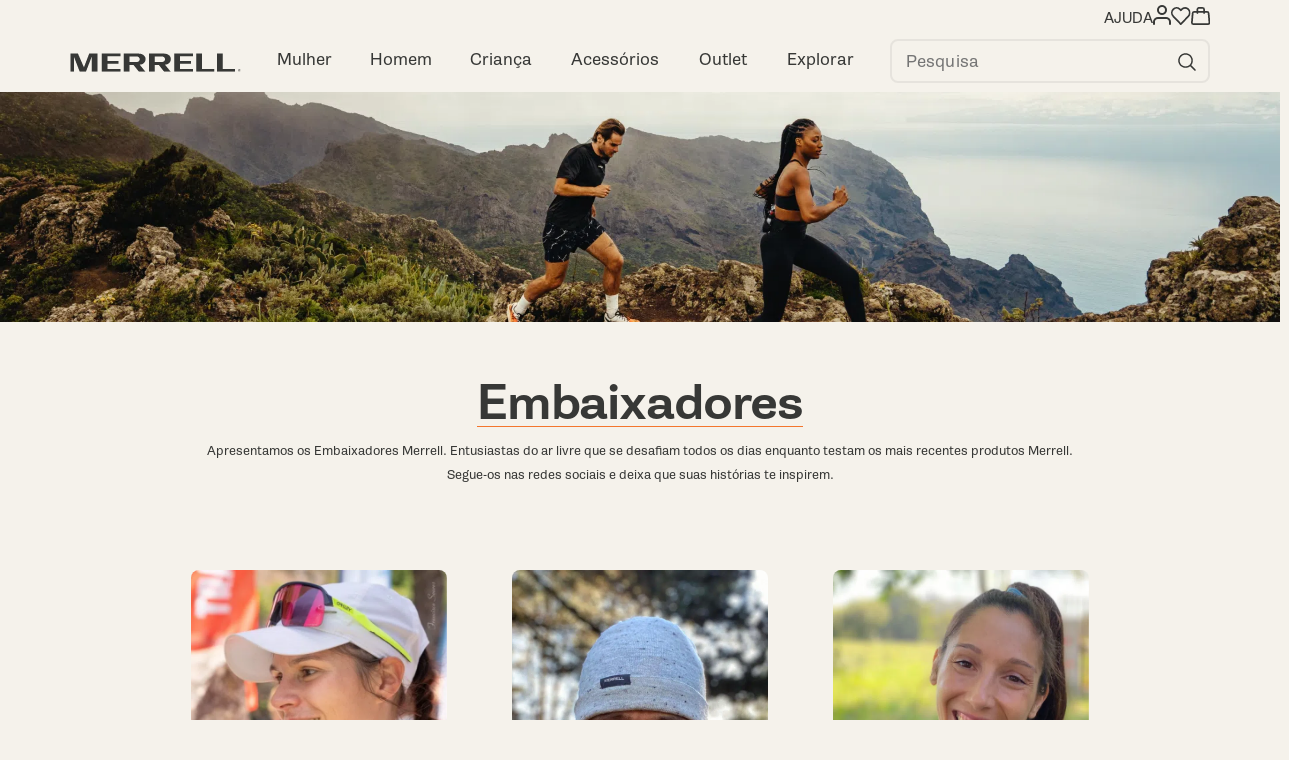

--- FILE ---
content_type: text/html; charset=UTF-8
request_url: https://merrell.pt/embaixadores/
body_size: 29133
content:
<!DOCTYPE html>
<html lang="pt-PT">
<head>
    <meta charset="UTF-8">
    <meta name="viewport" content="width=device-width, initial-scale=1, shrink-to-fit=no">
    <link rel="profile" href="http://gmpg.org/xfn/11">
    <link rel="pingback" href="https://merrell.pt/xmlrpc.php">
    <meta name="theme-color" content="#373836">
	<script type="text/javascript">
	window.dataLayer = window.dataLayer || [];

	function gtag() {
		dataLayer.push(arguments);
	}

	gtag("consent", "default", {
		ad_personalization: "denied",
		ad_storage: "denied",
		ad_user_data: "denied",
		analytics_storage: "denied",
		functionality_storage: "denied",
		personalization_storage: "denied",
		security_storage: "granted",
		wait_for_update: 500,
	});
	gtag("set", "ads_data_redaction", true);
	</script>
<script type="text/javascript"
		id="Cookiebot"
		src="https://consent.cookiebot.com/uc.js"
		data-implementation="wp"
		data-cbid="8317af7f-1185-47db-96dc-6b06b79aa93d"
						data-culture="PT"
				async	></script>
<meta name='robots' content='index, follow, max-image-preview:large, max-snippet:-1, max-video-preview:-1' />
<!-- Google tag (gtag.js) consent mode dataLayer added by Site Kit -->
<script type="text/javascript" id="google_gtagjs-js-consent-mode-data-layer">
/* <![CDATA[ */
window.dataLayer = window.dataLayer || [];function gtag(){dataLayer.push(arguments);}
gtag('consent', 'default', {"ad_personalization":"denied","ad_storage":"denied","ad_user_data":"denied","analytics_storage":"denied","functionality_storage":"denied","security_storage":"denied","personalization_storage":"denied","region":["AT","BE","BG","CH","CY","CZ","DE","DK","EE","ES","FI","FR","GB","GR","HR","HU","IE","IS","IT","LI","LT","LU","LV","MT","NL","NO","PL","PT","RO","SE","SI","SK"],"wait_for_update":500});
window._googlesitekitConsentCategoryMap = {"statistics":["analytics_storage"],"marketing":["ad_storage","ad_user_data","ad_personalization"],"functional":["functionality_storage","security_storage"],"preferences":["personalization_storage"]};
window._googlesitekitConsents = {"ad_personalization":"denied","ad_storage":"denied","ad_user_data":"denied","analytics_storage":"denied","functionality_storage":"denied","security_storage":"denied","personalization_storage":"denied","region":["AT","BE","BG","CH","CY","CZ","DE","DK","EE","ES","FI","FR","GB","GR","HR","HU","IE","IS","IT","LI","LT","LU","LV","MT","NL","NO","PL","PT","RO","SE","SI","SK"],"wait_for_update":500};
/* ]]> */
</script>
<!-- End Google tag (gtag.js) consent mode dataLayer added by Site Kit -->

	<!-- This site is optimized with the Yoast SEO plugin v26.6 - https://yoast.com/wordpress/plugins/seo/ -->
	<title>Embaixadores Merrell Portugal</title>
<link data-rocket-prefetch href="https://consent.cookiebot.com" rel="dns-prefetch">
<link data-rocket-prefetch href="https://analytics.tiktok.com" rel="dns-prefetch">
<link data-rocket-prefetch href="https://sibautomation.com" rel="dns-prefetch">
<link data-rocket-prefetch href="https://consentcdn.cookiebot.com" rel="dns-prefetch">
<link data-rocket-prefetch href="https://www.googletagmanager.com" rel="dns-prefetch">
<link data-rocket-prefetch href="https://connect.facebook.net" rel="dns-prefetch">
<link data-rocket-prefetch href="https://unpkg.com" rel="dns-prefetch">
<link data-rocket-prefetch href="https://cdnjs.cloudflare.com" rel="dns-prefetch"><link rel="preload" data-rocket-preload as="image" href="https://merrell.pt/wp-content/uploads/2023/05/Embaixadores.png" fetchpriority="high">
	<meta name="description" content="Loja online oficial Merrell. Conheça os nossos embaixadores em Portugal. Entregas Grátis em todos os modelos." />
	<link rel="canonical" href="https://merrell.pt/embaixadores/" />
	<meta property="og:locale" content="pt_PT" />
	<meta property="og:type" content="article" />
	<meta property="og:title" content="Embaixadores Merrell Portugal" />
	<meta property="og:description" content="Loja online oficial Merrell. Conheça os nossos embaixadores em Portugal. Entregas Grátis em todos os modelos." />
	<meta property="og:url" content="https://merrell.pt/embaixadores/" />
	<meta property="og:site_name" content="Merrell" />
	<meta property="article:publisher" content="http://www.facebook.com/merrellportugal" />
	<meta property="article:modified_time" content="2024-05-07T12:19:16+00:00" />
	<meta property="og:image" content="https://merrell.pt/wp-content/uploads/2023/09/Merrell-share-image.png" />
	<meta property="og:image:width" content="1200" />
	<meta property="og:image:height" content="630" />
	<meta property="og:image:type" content="image/png" />
	<meta name="twitter:card" content="summary_large_image" />
	<meta name="twitter:title" content="Embaixadores Merrell Portugal" />
	<meta name="twitter:description" content="Loja online oficial Merrell. Conheça os nossos embaixadores em Portugal. Entregas Grátis em todos os modelos." />
	<meta name="twitter:image" content="https://merrell.pt/wp-content/uploads/2023/09/Merrell-share-image.png" />
	<meta name="twitter:label1" content="Tempo estimado de leitura" />
	<meta name="twitter:data1" content="4 minutos" />
	<script type="application/ld+json" class="yoast-schema-graph">{"@context":"https://schema.org","@graph":[{"@type":"WebPage","@id":"https://merrell.pt/embaixadores/","url":"https://merrell.pt/embaixadores/","name":"Embaixadores Merrell Portugal","isPartOf":{"@id":"https://merrell.pt/#website"},"primaryImageOfPage":{"@id":"https://merrell.pt/embaixadores/#primaryimage"},"image":{"@id":"https://merrell.pt/embaixadores/#primaryimage"},"thumbnailUrl":"https://merrell.pt/wp-content/uploads/2023/09/Merrell-share-image.png","datePublished":"2023-05-18T08:19:50+00:00","dateModified":"2024-05-07T12:19:16+00:00","description":"Loja online oficial Merrell. Conheça os nossos embaixadores em Portugal. Entregas Grátis em todos os modelos.","breadcrumb":{"@id":"https://merrell.pt/embaixadores/#breadcrumb"},"inLanguage":"pt-PT","potentialAction":[{"@type":"ReadAction","target":["https://merrell.pt/embaixadores/"]}]},{"@type":"ImageObject","inLanguage":"pt-PT","@id":"https://merrell.pt/embaixadores/#primaryimage","url":"https://merrell.pt/wp-content/uploads/2023/09/Merrell-share-image.png","contentUrl":"https://merrell.pt/wp-content/uploads/2023/09/Merrell-share-image.png","width":1200,"height":630},{"@type":"BreadcrumbList","@id":"https://merrell.pt/embaixadores/#breadcrumb","itemListElement":[{"@type":"ListItem","position":1,"name":"Home","item":"https://merrell.pt/"},{"@type":"ListItem","position":2,"name":"Embaixadores"}]},{"@type":"WebSite","@id":"https://merrell.pt/#website","url":"https://merrell.pt/","name":"Merrell","description":"Roupa e calçado para atividades ao ar livre | Caminhada e Marcha | Trail Running | Merrell","publisher":{"@id":"https://merrell.pt/#organization"},"potentialAction":[{"@type":"SearchAction","target":{"@type":"EntryPoint","urlTemplate":"https://merrell.pt/?s={search_term_string}"},"query-input":{"@type":"PropertyValueSpecification","valueRequired":true,"valueName":"search_term_string"}}],"inLanguage":"pt-PT"},{"@type":"Organization","@id":"https://merrell.pt/#organization","name":"Merrell","url":"https://merrell.pt/","logo":{"@type":"ImageObject","inLanguage":"pt-PT","@id":"https://merrell.pt/#/schema/logo/image/","url":"https://merrell.pt/wp-content/uploads/2023/04/logo.svg","contentUrl":"https://merrell.pt/wp-content/uploads/2023/04/logo.svg","width":214,"height":24,"caption":"Merrell"},"image":{"@id":"https://merrell.pt/#/schema/logo/image/"},"sameAs":["http://www.facebook.com/merrellportugal","http://www.instagram.com/merrellportugal","http://www.youtube.com/merrelloutside","https://www.tiktok.com/@merrell"]}]}</script>
	<!-- / Yoast SEO plugin. -->


<link rel='dns-prefetch' href='//capi-automation.s3.us-east-2.amazonaws.com' />
<link rel='dns-prefetch' href='//www.googletagmanager.com' />
<link rel='dns-prefetch' href='//use.typekit.net' />

<link rel="alternate" title="oEmbed (JSON)" type="application/json+oembed" href="https://merrell.pt/wp-json/oembed/1.0/embed?url=https%3A%2F%2Fmerrell.pt%2Fembaixadores%2F" />
<link rel="alternate" title="oEmbed (XML)" type="text/xml+oembed" href="https://merrell.pt/wp-json/oembed/1.0/embed?url=https%3A%2F%2Fmerrell.pt%2Fembaixadores%2F&#038;format=xml" />
<style id='wp-img-auto-sizes-contain-inline-css' type='text/css'>
img:is([sizes=auto i],[sizes^="auto," i]){contain-intrinsic-size:3000px 1500px}
/*# sourceURL=wp-img-auto-sizes-contain-inline-css */
</style>
<style id='wp-emoji-styles-inline-css' type='text/css'>

	img.wp-smiley, img.emoji {
		display: inline !important;
		border: none !important;
		box-shadow: none !important;
		height: 1em !important;
		width: 1em !important;
		margin: 0 0.07em !important;
		vertical-align: -0.1em !important;
		background: none !important;
		padding: 0 !important;
	}
/*# sourceURL=wp-emoji-styles-inline-css */
</style>
<style id='classic-theme-styles-inline-css' type='text/css'>
/*! This file is auto-generated */
.wp-block-button__link{color:#fff;background-color:#32373c;border-radius:9999px;box-shadow:none;text-decoration:none;padding:calc(.667em + 2px) calc(1.333em + 2px);font-size:1.125em}.wp-block-file__button{background:#32373c;color:#fff;text-decoration:none}
/*# sourceURL=/wp-includes/css/classic-themes.min.css */
</style>
<style id='safe-svg-svg-icon-style-inline-css' type='text/css'>
.safe-svg-cover{text-align:center}.safe-svg-cover .safe-svg-inside{display:inline-block;max-width:100%}.safe-svg-cover svg{fill:currentColor;height:100%;max-height:100%;max-width:100%;width:100%}

/*# sourceURL=https://merrell.pt/wp-content/plugins/safe-svg/dist/safe-svg-block-frontend.css */
</style>
<style id='global-styles-inline-css' type='text/css'>
:root{--wp--preset--aspect-ratio--square: 1;--wp--preset--aspect-ratio--4-3: 4/3;--wp--preset--aspect-ratio--3-4: 3/4;--wp--preset--aspect-ratio--3-2: 3/2;--wp--preset--aspect-ratio--2-3: 2/3;--wp--preset--aspect-ratio--16-9: 16/9;--wp--preset--aspect-ratio--9-16: 9/16;--wp--preset--color--black: #000000;--wp--preset--color--cyan-bluish-gray: #abb8c3;--wp--preset--color--white: #ffffff;--wp--preset--color--pale-pink: #f78da7;--wp--preset--color--vivid-red: #cf2e2e;--wp--preset--color--luminous-vivid-orange: #ff6900;--wp--preset--color--luminous-vivid-amber: #fcb900;--wp--preset--color--light-green-cyan: #7bdcb5;--wp--preset--color--vivid-green-cyan: #00d084;--wp--preset--color--pale-cyan-blue: #8ed1fc;--wp--preset--color--vivid-cyan-blue: #0693e3;--wp--preset--color--vivid-purple: #9b51e0;--wp--preset--gradient--vivid-cyan-blue-to-vivid-purple: linear-gradient(135deg,rgb(6,147,227) 0%,rgb(155,81,224) 100%);--wp--preset--gradient--light-green-cyan-to-vivid-green-cyan: linear-gradient(135deg,rgb(122,220,180) 0%,rgb(0,208,130) 100%);--wp--preset--gradient--luminous-vivid-amber-to-luminous-vivid-orange: linear-gradient(135deg,rgb(252,185,0) 0%,rgb(255,105,0) 100%);--wp--preset--gradient--luminous-vivid-orange-to-vivid-red: linear-gradient(135deg,rgb(255,105,0) 0%,rgb(207,46,46) 100%);--wp--preset--gradient--very-light-gray-to-cyan-bluish-gray: linear-gradient(135deg,rgb(238,238,238) 0%,rgb(169,184,195) 100%);--wp--preset--gradient--cool-to-warm-spectrum: linear-gradient(135deg,rgb(74,234,220) 0%,rgb(151,120,209) 20%,rgb(207,42,186) 40%,rgb(238,44,130) 60%,rgb(251,105,98) 80%,rgb(254,248,76) 100%);--wp--preset--gradient--blush-light-purple: linear-gradient(135deg,rgb(255,206,236) 0%,rgb(152,150,240) 100%);--wp--preset--gradient--blush-bordeaux: linear-gradient(135deg,rgb(254,205,165) 0%,rgb(254,45,45) 50%,rgb(107,0,62) 100%);--wp--preset--gradient--luminous-dusk: linear-gradient(135deg,rgb(255,203,112) 0%,rgb(199,81,192) 50%,rgb(65,88,208) 100%);--wp--preset--gradient--pale-ocean: linear-gradient(135deg,rgb(255,245,203) 0%,rgb(182,227,212) 50%,rgb(51,167,181) 100%);--wp--preset--gradient--electric-grass: linear-gradient(135deg,rgb(202,248,128) 0%,rgb(113,206,126) 100%);--wp--preset--gradient--midnight: linear-gradient(135deg,rgb(2,3,129) 0%,rgb(40,116,252) 100%);--wp--preset--font-size--small: 13px;--wp--preset--font-size--medium: 20px;--wp--preset--font-size--large: 36px;--wp--preset--font-size--x-large: 42px;--wp--preset--spacing--20: 0.44rem;--wp--preset--spacing--30: 0.67rem;--wp--preset--spacing--40: 1rem;--wp--preset--spacing--50: 1.5rem;--wp--preset--spacing--60: 2.25rem;--wp--preset--spacing--70: 3.38rem;--wp--preset--spacing--80: 5.06rem;--wp--preset--shadow--natural: 6px 6px 9px rgba(0, 0, 0, 0.2);--wp--preset--shadow--deep: 12px 12px 50px rgba(0, 0, 0, 0.4);--wp--preset--shadow--sharp: 6px 6px 0px rgba(0, 0, 0, 0.2);--wp--preset--shadow--outlined: 6px 6px 0px -3px rgb(255, 255, 255), 6px 6px rgb(0, 0, 0);--wp--preset--shadow--crisp: 6px 6px 0px rgb(0, 0, 0);}:where(.is-layout-flex){gap: 0.5em;}:where(.is-layout-grid){gap: 0.5em;}body .is-layout-flex{display: flex;}.is-layout-flex{flex-wrap: wrap;align-items: center;}.is-layout-flex > :is(*, div){margin: 0;}body .is-layout-grid{display: grid;}.is-layout-grid > :is(*, div){margin: 0;}:where(.wp-block-columns.is-layout-flex){gap: 2em;}:where(.wp-block-columns.is-layout-grid){gap: 2em;}:where(.wp-block-post-template.is-layout-flex){gap: 1.25em;}:where(.wp-block-post-template.is-layout-grid){gap: 1.25em;}.has-black-color{color: var(--wp--preset--color--black) !important;}.has-cyan-bluish-gray-color{color: var(--wp--preset--color--cyan-bluish-gray) !important;}.has-white-color{color: var(--wp--preset--color--white) !important;}.has-pale-pink-color{color: var(--wp--preset--color--pale-pink) !important;}.has-vivid-red-color{color: var(--wp--preset--color--vivid-red) !important;}.has-luminous-vivid-orange-color{color: var(--wp--preset--color--luminous-vivid-orange) !important;}.has-luminous-vivid-amber-color{color: var(--wp--preset--color--luminous-vivid-amber) !important;}.has-light-green-cyan-color{color: var(--wp--preset--color--light-green-cyan) !important;}.has-vivid-green-cyan-color{color: var(--wp--preset--color--vivid-green-cyan) !important;}.has-pale-cyan-blue-color{color: var(--wp--preset--color--pale-cyan-blue) !important;}.has-vivid-cyan-blue-color{color: var(--wp--preset--color--vivid-cyan-blue) !important;}.has-vivid-purple-color{color: var(--wp--preset--color--vivid-purple) !important;}.has-black-background-color{background-color: var(--wp--preset--color--black) !important;}.has-cyan-bluish-gray-background-color{background-color: var(--wp--preset--color--cyan-bluish-gray) !important;}.has-white-background-color{background-color: var(--wp--preset--color--white) !important;}.has-pale-pink-background-color{background-color: var(--wp--preset--color--pale-pink) !important;}.has-vivid-red-background-color{background-color: var(--wp--preset--color--vivid-red) !important;}.has-luminous-vivid-orange-background-color{background-color: var(--wp--preset--color--luminous-vivid-orange) !important;}.has-luminous-vivid-amber-background-color{background-color: var(--wp--preset--color--luminous-vivid-amber) !important;}.has-light-green-cyan-background-color{background-color: var(--wp--preset--color--light-green-cyan) !important;}.has-vivid-green-cyan-background-color{background-color: var(--wp--preset--color--vivid-green-cyan) !important;}.has-pale-cyan-blue-background-color{background-color: var(--wp--preset--color--pale-cyan-blue) !important;}.has-vivid-cyan-blue-background-color{background-color: var(--wp--preset--color--vivid-cyan-blue) !important;}.has-vivid-purple-background-color{background-color: var(--wp--preset--color--vivid-purple) !important;}.has-black-border-color{border-color: var(--wp--preset--color--black) !important;}.has-cyan-bluish-gray-border-color{border-color: var(--wp--preset--color--cyan-bluish-gray) !important;}.has-white-border-color{border-color: var(--wp--preset--color--white) !important;}.has-pale-pink-border-color{border-color: var(--wp--preset--color--pale-pink) !important;}.has-vivid-red-border-color{border-color: var(--wp--preset--color--vivid-red) !important;}.has-luminous-vivid-orange-border-color{border-color: var(--wp--preset--color--luminous-vivid-orange) !important;}.has-luminous-vivid-amber-border-color{border-color: var(--wp--preset--color--luminous-vivid-amber) !important;}.has-light-green-cyan-border-color{border-color: var(--wp--preset--color--light-green-cyan) !important;}.has-vivid-green-cyan-border-color{border-color: var(--wp--preset--color--vivid-green-cyan) !important;}.has-pale-cyan-blue-border-color{border-color: var(--wp--preset--color--pale-cyan-blue) !important;}.has-vivid-cyan-blue-border-color{border-color: var(--wp--preset--color--vivid-cyan-blue) !important;}.has-vivid-purple-border-color{border-color: var(--wp--preset--color--vivid-purple) !important;}.has-vivid-cyan-blue-to-vivid-purple-gradient-background{background: var(--wp--preset--gradient--vivid-cyan-blue-to-vivid-purple) !important;}.has-light-green-cyan-to-vivid-green-cyan-gradient-background{background: var(--wp--preset--gradient--light-green-cyan-to-vivid-green-cyan) !important;}.has-luminous-vivid-amber-to-luminous-vivid-orange-gradient-background{background: var(--wp--preset--gradient--luminous-vivid-amber-to-luminous-vivid-orange) !important;}.has-luminous-vivid-orange-to-vivid-red-gradient-background{background: var(--wp--preset--gradient--luminous-vivid-orange-to-vivid-red) !important;}.has-very-light-gray-to-cyan-bluish-gray-gradient-background{background: var(--wp--preset--gradient--very-light-gray-to-cyan-bluish-gray) !important;}.has-cool-to-warm-spectrum-gradient-background{background: var(--wp--preset--gradient--cool-to-warm-spectrum) !important;}.has-blush-light-purple-gradient-background{background: var(--wp--preset--gradient--blush-light-purple) !important;}.has-blush-bordeaux-gradient-background{background: var(--wp--preset--gradient--blush-bordeaux) !important;}.has-luminous-dusk-gradient-background{background: var(--wp--preset--gradient--luminous-dusk) !important;}.has-pale-ocean-gradient-background{background: var(--wp--preset--gradient--pale-ocean) !important;}.has-electric-grass-gradient-background{background: var(--wp--preset--gradient--electric-grass) !important;}.has-midnight-gradient-background{background: var(--wp--preset--gradient--midnight) !important;}.has-small-font-size{font-size: var(--wp--preset--font-size--small) !important;}.has-medium-font-size{font-size: var(--wp--preset--font-size--medium) !important;}.has-large-font-size{font-size: var(--wp--preset--font-size--large) !important;}.has-x-large-font-size{font-size: var(--wp--preset--font-size--x-large) !important;}
:where(.wp-block-post-template.is-layout-flex){gap: 1.25em;}:where(.wp-block-post-template.is-layout-grid){gap: 1.25em;}
:where(.wp-block-term-template.is-layout-flex){gap: 1.25em;}:where(.wp-block-term-template.is-layout-grid){gap: 1.25em;}
:where(.wp-block-columns.is-layout-flex){gap: 2em;}:where(.wp-block-columns.is-layout-grid){gap: 2em;}
:root :where(.wp-block-pullquote){font-size: 1.5em;line-height: 1.6;}
/*# sourceURL=global-styles-inline-css */
</style>
<link data-minify="1" rel='stylesheet' id='woocommerce-smallscreen-css' href='https://merrell.pt/wp-content/cache/min/1/wp-content/plugins/woocommerce/assets/css/woocommerce-smallscreen.css?ver=1765929627' type='text/css' media='only screen and (max-width: 768px)' />
<style id='woocommerce-inline-inline-css' type='text/css'>
.woocommerce form .form-row .required { visibility: visible; }
/*# sourceURL=woocommerce-inline-inline-css */
</style>
<link data-minify="1" rel='stylesheet' id='merrell-fonts-css' href='https://merrell.pt/wp-content/cache/min/1/uuu1cen.css?ver=1765929627' type='text/css' media='all' />
<link rel='stylesheet' id='merrell-css' href='https://merrell.pt/wp-content/themes/merrell/assets/frontend/dist/css/styles.min.css?ver=1763533265' type='text/css' media='all' />
<link rel='stylesheet' id='elementor-frontend-css' href='https://merrell.pt/wp-content/uploads/elementor/css/custom-frontend.min.css?ver=1765992733' type='text/css' media='all' />
<style id='elementor-frontend-inline-css' type='text/css'>
.elementor-kit-6{--e-global-color-primary:#F4762D;--e-global-color-secondary:#54595F;--e-global-color-text:#373836;--e-global-color-accent:#61CE70;--e-global-color-41d597d:#F5F2EB;--e-global-typography-primary-font-weight:600;--e-global-typography-secondary-font-weight:400;--e-global-typography-text-font-weight:400;--e-global-typography-accent-font-weight:500;background-color:#F5F2EB;}.elementor-kit-6 e-page-transition{background-color:#FFBC7D;}.elementor-kit-6 p{margin-block-end:0px;}.elementor-kit-6 a{color:var( --e-global-color-text );}.elementor-kit-6 h1{color:var( --e-global-color-text );font-size:44px;font-weight:600;line-height:1.27;letter-spacing:-1.14px;}.elementor-kit-6 h2{color:var( --e-global-color-text );font-size:32px;font-weight:700;line-height:1.25;letter-spacing:-0.58px;}.elementor-kit-6 h3{color:var( --e-global-color-text );font-size:24px;font-weight:700;letter-spacing:-0.43px;}.elementor-section.elementor-section-boxed > .elementor-container{max-width:1600px;}.e-con{--container-max-width:1600px;--container-default-padding-top:0px;--container-default-padding-right:0px;--container-default-padding-bottom:0px;--container-default-padding-left:0px;}.elementor-widget:not(:last-child){margin-block-end:0px;}.elementor-element{--widgets-spacing:0px 0px;--widgets-spacing-row:0px;--widgets-spacing-column:0px;}{}h1.entry-title{display:var(--page-title-display);}@media(max-width:1024px){.elementor-section.elementor-section-boxed > .elementor-container{max-width:1024px;}.e-con{--container-max-width:1024px;}}@media(max-width:768px){.elementor-section.elementor-section-boxed > .elementor-container{max-width:767px;}.e-con{--container-max-width:767px;}}
.elementor-31972 .elementor-element.elementor-element-752e002{--display:flex;--flex-direction:column;--container-widget-width:100%;--container-widget-height:initial;--container-widget-flex-grow:0;--container-widget-align-self:initial;--flex-wrap-mobile:wrap;}.elementor-31972 .elementor-element.elementor-element-3154b22{--display:flex;}.elementor-widget-slides .elementor-slide-heading{font-weight:var( --e-global-typography-primary-font-weight );}.elementor-widget-slides .elementor-slide-description{font-weight:var( --e-global-typography-secondary-font-weight );}.elementor-widget-slides .elementor-slide-button{font-weight:var( --e-global-typography-accent-font-weight );}.elementor-31972 .elementor-element.elementor-element-3c3fa14 .elementor-repeater-item-9ac220e .swiper-slide-bg{background-image:url(https://merrell.pt/wp-content/uploads/2023/05/Embaixadores.png);background-size:cover;}.elementor-31972 .elementor-element.elementor-element-3c3fa14 .swiper-slide{transition-duration:calc(5000ms*1.2);height:18vw;}.elementor-31972 .elementor-element.elementor-element-3c3fa14 .swiper-slide-contents{max-width:66%;}.elementor-31972 .elementor-element.elementor-element-3c3fa14 .swiper-slide-inner{text-align:center;}.elementor-31972 .elementor-element.elementor-element-47f194f{--display:flex;--margin-top:8em;--margin-bottom:8em;--margin-left:0em;--margin-right:0em;}.elementor-widget-heading .elementor-heading-title{font-weight:var( --e-global-typography-primary-font-weight );color:var( --e-global-color-primary );}.elementor-31972 .elementor-element.elementor-element-d5b3b0e{text-align:center;}.elementor-31972 .elementor-element.elementor-element-d5b3b0e .elementor-heading-title{font-size:6.7em;font-weight:600;color:var( --e-global-color-text );}.elementor-widget-text-editor{font-weight:var( --e-global-typography-text-font-weight );color:var( --e-global-color-text );}.elementor-widget-text-editor.elementor-drop-cap-view-stacked .elementor-drop-cap{background-color:var( --e-global-color-primary );}.elementor-widget-text-editor.elementor-drop-cap-view-framed .elementor-drop-cap, .elementor-widget-text-editor.elementor-drop-cap-view-default .elementor-drop-cap{color:var( --e-global-color-primary );border-color:var( --e-global-color-primary );}.elementor-31972 .elementor-element.elementor-element-96a1785 > .elementor-widget-container{margin:1em 0em 1em 0em;}.elementor-31972 .elementor-element.elementor-element-96a1785{text-align:center;font-size:1.7em;font-weight:400;}.elementor-31972 .elementor-element.elementor-element-44cb19e{--display:flex;--flex-direction:row;--container-widget-width:initial;--container-widget-height:100%;--container-widget-flex-grow:1;--container-widget-align-self:stretch;--flex-wrap-mobile:wrap;--justify-content:center;--flex-wrap:wrap;}@media(max-width:768px){.elementor-31972 .elementor-element.elementor-element-3c3fa14 .swiper-slide{height:50vw;}.elementor-31972 .elementor-element.elementor-element-47f194f{--margin-top:4em;--margin-bottom:8em;--margin-left:0em;--margin-right:0em;--padding-top:0em;--padding-bottom:0em;--padding-left:1.5em;--padding-right:1.5em;}.elementor-31972 .elementor-element.elementor-element-96a1785{font-size:2.1em;}}/* Start custom CSS for container, class: .elementor-element-47f194f */.elementor-31972 .elementor-element.elementor-element-47f194f{
    font-size: 1.5625vw;
}
.elementor-31972 .elementor-element.elementor-element-47f194f h1{
    border-bottom: #f4762d solid 1px;
text-align: center;
width: fit-content;
line-height: 1;
margin: 0 auto;
}
  @media (min-width: 641px){
    .elementor-31972 .elementor-element.elementor-element-47f194f{
          font-size: 0.556vw;  
    }
  }/* End custom CSS */
.elementor-85 .elementor-element.elementor-element-2ff9dceb > .elementor-container > .elementor-column > .elementor-widget-wrap{align-content:center;align-items:center;}.elementor-85 .elementor-element.elementor-element-2ff9dceb:not(.elementor-motion-effects-element-type-background), .elementor-85 .elementor-element.elementor-element-2ff9dceb > .elementor-motion-effects-container > .elementor-motion-effects-layer{background-color:#F8F6F2;}.elementor-85 .elementor-element.elementor-element-2ff9dceb{transition:background 0.3s, border 0.3s, border-radius 0.3s, box-shadow 0.3s;padding:0em 8em 2.5em 8em;z-index:200;}.elementor-85 .elementor-element.elementor-element-2ff9dceb > .elementor-background-overlay{transition:background 0.3s, border-radius 0.3s, opacity 0.3s;}.elementor-85 .elementor-element.elementor-element-22a0116d > .elementor-element-populated{margin:0px 30px 0px 0px;--e-column-margin-right:30px;--e-column-margin-left:0px;}.elementor-85 .elementor-element.elementor-element-239d973 > .elementor-container > .elementor-column > .elementor-widget-wrap{align-content:center;align-items:center;}.elementor-85 .elementor-element.elementor-element-239d973{margin-top:2.6em;margin-bottom:1.5em;}.elementor-widget-heading .elementor-heading-title{font-weight:var( --e-global-typography-primary-font-weight );color:var( --e-global-color-primary );}.elementor-85 .elementor-element.elementor-element-7661b8fc .elementor-heading-title{font-size:2.5em;font-weight:600;color:#000000;}.elementor-widget-text-editor{font-weight:var( --e-global-typography-text-font-weight );color:var( --e-global-color-text );}.elementor-widget-text-editor.elementor-drop-cap-view-stacked .elementor-drop-cap{background-color:var( --e-global-color-primary );}.elementor-widget-text-editor.elementor-drop-cap-view-framed .elementor-drop-cap, .elementor-widget-text-editor.elementor-drop-cap-view-default .elementor-drop-cap{color:var( --e-global-color-primary );border-color:var( --e-global-color-primary );}.elementor-85 .elementor-element.elementor-element-5b0f3f3{font-weight:900;color:#F4762D;}.elementor-85 .elementor-element.elementor-element-6889b27{text-align:left;font-size:1.4em;font-weight:500;line-height:1.6em;color:var( --e-global-color-text );}.elementor-widget-form .elementor-field-group > label, .elementor-widget-form .elementor-field-subgroup label{color:var( --e-global-color-text );}.elementor-widget-form .elementor-field-group > label{font-weight:var( --e-global-typography-text-font-weight );}.elementor-widget-form .elementor-field-type-html{color:var( --e-global-color-text );font-weight:var( --e-global-typography-text-font-weight );}.elementor-widget-form .elementor-field-group .elementor-field{color:var( --e-global-color-text );}.elementor-widget-form .elementor-field-group .elementor-field, .elementor-widget-form .elementor-field-subgroup label{font-weight:var( --e-global-typography-text-font-weight );}.elementor-widget-form .elementor-button{font-weight:var( --e-global-typography-accent-font-weight );}.elementor-widget-form .e-form__buttons__wrapper__button-next{background-color:var( --e-global-color-accent );}.elementor-widget-form .elementor-button[type="submit"]{background-color:var( --e-global-color-accent );}.elementor-widget-form .e-form__buttons__wrapper__button-previous{background-color:var( --e-global-color-accent );}.elementor-widget-form .elementor-message{font-weight:var( --e-global-typography-text-font-weight );}.elementor-widget-form .e-form__indicators__indicator, .elementor-widget-form .e-form__indicators__indicator__label{font-weight:var( --e-global-typography-accent-font-weight );}.elementor-widget-form{--e-form-steps-indicator-inactive-primary-color:var( --e-global-color-text );--e-form-steps-indicator-active-primary-color:var( --e-global-color-accent );--e-form-steps-indicator-completed-primary-color:var( --e-global-color-accent );--e-form-steps-indicator-progress-color:var( --e-global-color-accent );--e-form-steps-indicator-progress-background-color:var( --e-global-color-text );--e-form-steps-indicator-progress-meter-color:var( --e-global-color-text );}.elementor-widget-form .e-form__indicators__indicator__progress__meter{font-weight:var( --e-global-typography-accent-font-weight );}.elementor-85 .elementor-element.elementor-element-dfcd53e .elementor-field-group{padding-right:calc( 0px/2 );padding-left:calc( 0px/2 );margin-bottom:0px;}.elementor-85 .elementor-element.elementor-element-dfcd53e .elementor-form-fields-wrapper{margin-left:calc( -0px/2 );margin-right:calc( -0px/2 );margin-bottom:-0px;}.elementor-85 .elementor-element.elementor-element-dfcd53e .elementor-field-group.recaptcha_v3-bottomleft, .elementor-85 .elementor-element.elementor-element-dfcd53e .elementor-field-group.recaptcha_v3-bottomright{margin-bottom:0;}body.rtl .elementor-85 .elementor-element.elementor-element-dfcd53e .elementor-labels-inline .elementor-field-group > label{padding-left:0px;}body:not(.rtl) .elementor-85 .elementor-element.elementor-element-dfcd53e .elementor-labels-inline .elementor-field-group > label{padding-right:0px;}body .elementor-85 .elementor-element.elementor-element-dfcd53e .elementor-labels-above .elementor-field-group > label{padding-bottom:0px;}.elementor-85 .elementor-element.elementor-element-dfcd53e .elementor-field-type-html{padding-bottom:0px;}.elementor-85 .elementor-element.elementor-element-dfcd53e .elementor-field-group .elementor-field:not(.elementor-select-wrapper){background-color:#ffffff;border-color:#373836;border-width:2px 2px 2px 2px;border-radius:12px 0px 0px 12px;}.elementor-85 .elementor-element.elementor-element-dfcd53e .elementor-field-group .elementor-select-wrapper select{background-color:#ffffff;border-color:#373836;border-width:2px 2px 2px 2px;border-radius:12px 0px 0px 12px;}.elementor-85 .elementor-element.elementor-element-dfcd53e .elementor-field-group .elementor-select-wrapper::before{color:#373836;}.elementor-85 .elementor-element.elementor-element-dfcd53e .elementor-button{font-family:"Montserrat", Sans-serif;border-radius:0px 12px 12px 0px;padding:5px 5px 5px 5px;}.elementor-85 .elementor-element.elementor-element-dfcd53e .e-form__buttons__wrapper__button-next{background-color:#373836;color:#ffffff;}.elementor-85 .elementor-element.elementor-element-dfcd53e .elementor-button[type="submit"]{background-color:#373836;color:#ffffff;}.elementor-85 .elementor-element.elementor-element-dfcd53e .elementor-button[type="submit"] svg *{fill:#ffffff;}.elementor-85 .elementor-element.elementor-element-dfcd53e .e-form__buttons__wrapper__button-previous{color:#ffffff;}.elementor-85 .elementor-element.elementor-element-dfcd53e .e-form__buttons__wrapper__button-next:hover{color:#ffffff;}.elementor-85 .elementor-element.elementor-element-dfcd53e .elementor-button[type="submit"]:hover{color:#ffffff;}.elementor-85 .elementor-element.elementor-element-dfcd53e .elementor-button[type="submit"]:hover svg *{fill:#ffffff;}.elementor-85 .elementor-element.elementor-element-dfcd53e .e-form__buttons__wrapper__button-previous:hover{color:#ffffff;}.elementor-85 .elementor-element.elementor-element-dfcd53e .elementor-message{font-size:1.2vw;font-weight:400;}.elementor-85 .elementor-element.elementor-element-dfcd53e{--e-form-steps-indicators-spacing:20px;--e-form-steps-indicator-padding:30px;--e-form-steps-indicator-inactive-secondary-color:#ffffff;--e-form-steps-indicator-active-secondary-color:#ffffff;--e-form-steps-indicator-completed-secondary-color:#ffffff;--e-form-steps-divider-width:1px;--e-form-steps-divider-gap:10px;}.elementor-widget-button .elementor-button{background-color:var( --e-global-color-accent );font-weight:var( --e-global-typography-accent-font-weight );}.elementor-85 .elementor-element.elementor-element-7f36091 .elementor-button{background-color:#61CE7000;font-size:1.6em;font-weight:600;line-height:3em;letter-spacing:0.015em;fill:#373836;color:#373836;border-style:solid;border-width:1px 1px 1px 1px;border-radius:0.5em 0.5em 0.5em 0.5em;padding:0em 3em 0em 3em;}.elementor-85 .elementor-element.elementor-element-7f36091 .elementor-button:hover, .elementor-85 .elementor-element.elementor-element-7f36091 .elementor-button:focus{background-color:#373836;color:#FFFFFF;}.elementor-85 .elementor-element.elementor-element-7f36091 .elementor-button:hover svg, .elementor-85 .elementor-element.elementor-element-7f36091 .elementor-button:focus svg{fill:#FFFFFF;}.elementor-85 .elementor-element.elementor-element-aae4fa8 .elementor-button{background-color:#61CE7000;font-size:1.6em;font-weight:600;line-height:3em;letter-spacing:0.015em;fill:#373836;color:#373836;border-style:solid;border-width:1px 1px 1px 1px;border-radius:0.5em 0.5em 0.5em 0.5em;padding:0em 3em 0em 3em;}.elementor-85 .elementor-element.elementor-element-aae4fa8 .elementor-button:hover, .elementor-85 .elementor-element.elementor-element-aae4fa8 .elementor-button:focus{background-color:#373836;color:#FFFFFF;}.elementor-85 .elementor-element.elementor-element-aae4fa8 .elementor-button:hover svg, .elementor-85 .elementor-element.elementor-element-aae4fa8 .elementor-button:focus svg{fill:#FFFFFF;}.elementor-85 .elementor-element.elementor-element-1bec9b2{--grid-template-columns:repeat(0, auto);--icon-size:1.7vw;}.elementor-85 .elementor-element.elementor-element-1bec9b2 .elementor-widget-container{text-align:center;}.elementor-85 .elementor-element.elementor-element-1bec9b2 .elementor-social-icon{background-color:#02010100;}.elementor-85 .elementor-element.elementor-element-f1d8c3d:not(.elementor-motion-effects-element-type-background), .elementor-85 .elementor-element.elementor-element-f1d8c3d > .elementor-motion-effects-container > .elementor-motion-effects-layer{background-color:#F5F2EB;}.elementor-85 .elementor-element.elementor-element-f1d8c3d{transition:background 0.3s, border 0.3s, border-radius 0.3s, box-shadow 0.3s;padding:60px 0px 60px 0px;z-index:200;}.elementor-85 .elementor-element.elementor-element-f1d8c3d > .elementor-background-overlay{transition:background 0.3s, border-radius 0.3s, opacity 0.3s;}.elementor-85 .elementor-element.elementor-element-46258ad{--display:flex;--flex-direction:row;--container-widget-width:calc( ( 1 - var( --container-widget-flex-grow ) ) * 100% );--container-widget-height:100%;--container-widget-flex-grow:1;--container-widget-align-self:stretch;--flex-wrap-mobile:wrap;--justify-content:space-between;--align-items:center;--gap:1em 1em;--row-gap:1em;--column-gap:1em;--padding-top:0px;--padding-bottom:0px;--padding-left:0px;--padding-right:0px;}.elementor-widget-image .widget-image-caption{color:var( --e-global-color-text );font-weight:var( --e-global-typography-text-font-weight );}.elementor-85 .elementor-element.elementor-element-fe2c287{text-align:center;}.elementor-85 .elementor-element.elementor-element-fe2c287 img{max-width:80px;}.elementor-85 .elementor-element.elementor-element-f218859{text-align:center;}.elementor-85 .elementor-element.elementor-element-f218859 img{max-width:80px;}.elementor-85 .elementor-element.elementor-element-7f9ad97{text-align:center;}.elementor-85 .elementor-element.elementor-element-7f9ad97 img{max-width:80px;}.elementor-85 .elementor-element.elementor-element-7a32204{text-align:center;}.elementor-85 .elementor-element.elementor-element-7a32204 img{max-width:80px;}.elementor-85 .elementor-element.elementor-element-377e025{--display:flex;--flex-direction:row;--container-widget-width:calc( ( 1 - var( --container-widget-flex-grow ) ) * 100% );--container-widget-height:100%;--container-widget-flex-grow:1;--container-widget-align-self:stretch;--flex-wrap-mobile:wrap;--align-items:stretch;--gap:0px 0px;--row-gap:0px;--column-gap:0px;}.elementor-85 .elementor-element.elementor-element-c40312b > .elementor-widget-container{padding:20% 10% 1% 10%;}.elementor-85 .elementor-element.elementor-element-c40312b img{border-style:none;}.elementor-85 .elementor-element.elementor-element-54b30e1{--display:flex;--flex-direction:row;--container-widget-width:calc( ( 1 - var( --container-widget-flex-grow ) ) * 100% );--container-widget-height:100%;--container-widget-flex-grow:1;--container-widget-align-self:stretch;--flex-wrap-mobile:wrap;--justify-content:center;--align-items:stretch;--gap:10% 10%;--row-gap:10%;--column-gap:10%;border-style:solid;--border-style:solid;border-width:2px 0px 0px 0px;--border-top-width:2px;--border-right-width:0px;--border-bottom-width:0px;--border-left-width:0px;border-color:#F8F6F2;--border-color:#F8F6F2;--margin-top:35px;--margin-bottom:0px;--margin-left:0px;--margin-right:0px;--padding-top:33px;--padding-bottom:0px;--padding-left:28px;--padding-right:28px;}.elementor-85 .elementor-element.elementor-element-3d193fe{--display:flex;}.elementor-85 .elementor-element.elementor-element-a12b199 > .elementor-widget-container{margin:0px 0px 10px 0px;}.elementor-85 .elementor-element.elementor-element-a12b199 .elementor-heading-title{font-size:12px;font-weight:800;text-transform:uppercase;letter-spacing:1.08px;color:#3738365E;}.elementor-widget-icon-list .elementor-icon-list-item:not(:last-child):after{border-color:var( --e-global-color-text );}.elementor-widget-icon-list .elementor-icon-list-icon i{color:var( --e-global-color-primary );}.elementor-widget-icon-list .elementor-icon-list-icon svg{fill:var( --e-global-color-primary );}.elementor-widget-icon-list .elementor-icon-list-item > .elementor-icon-list-text, .elementor-widget-icon-list .elementor-icon-list-item > a{font-weight:var( --e-global-typography-text-font-weight );}.elementor-widget-icon-list .elementor-icon-list-text{color:var( --e-global-color-secondary );}.elementor-85 .elementor-element.elementor-element-cd75eaa .elementor-icon-list-items:not(.elementor-inline-items) .elementor-icon-list-item:not(:last-child){padding-block-end:calc(5px/2);}.elementor-85 .elementor-element.elementor-element-cd75eaa .elementor-icon-list-items:not(.elementor-inline-items) .elementor-icon-list-item:not(:first-child){margin-block-start:calc(5px/2);}.elementor-85 .elementor-element.elementor-element-cd75eaa .elementor-icon-list-items.elementor-inline-items .elementor-icon-list-item{margin-inline:calc(5px/2);}.elementor-85 .elementor-element.elementor-element-cd75eaa .elementor-icon-list-items.elementor-inline-items{margin-inline:calc(-5px/2);}.elementor-85 .elementor-element.elementor-element-cd75eaa .elementor-icon-list-items.elementor-inline-items .elementor-icon-list-item:after{inset-inline-end:calc(-5px/2);}.elementor-85 .elementor-element.elementor-element-cd75eaa .elementor-icon-list-icon i{transition:color 0.3s;}.elementor-85 .elementor-element.elementor-element-cd75eaa .elementor-icon-list-icon svg{transition:fill 0.3s;}.elementor-85 .elementor-element.elementor-element-cd75eaa{--e-icon-list-icon-size:0px;--icon-vertical-offset:0px;}.elementor-85 .elementor-element.elementor-element-cd75eaa .elementor-icon-list-icon{padding-inline-end:0px;}.elementor-85 .elementor-element.elementor-element-cd75eaa .elementor-icon-list-item > .elementor-icon-list-text, .elementor-85 .elementor-element.elementor-element-cd75eaa .elementor-icon-list-item > a{font-size:16px;font-weight:400;line-height:40px;}.elementor-85 .elementor-element.elementor-element-cd75eaa .elementor-icon-list-text{color:#373836;transition:color 0.3s;}.elementor-85 .elementor-element.elementor-element-6c102b5{--display:flex;}.elementor-85 .elementor-element.elementor-element-e548092 > .elementor-widget-container{margin:0px 0px 10px 0px;}.elementor-85 .elementor-element.elementor-element-e548092 .elementor-heading-title{font-size:12px;font-weight:800;text-transform:uppercase;letter-spacing:1.08px;color:#3738365E;}.elementor-85 .elementor-element.elementor-element-e56e1cd .elementor-icon-list-items:not(.elementor-inline-items) .elementor-icon-list-item:not(:last-child){padding-block-end:calc(5px/2);}.elementor-85 .elementor-element.elementor-element-e56e1cd .elementor-icon-list-items:not(.elementor-inline-items) .elementor-icon-list-item:not(:first-child){margin-block-start:calc(5px/2);}.elementor-85 .elementor-element.elementor-element-e56e1cd .elementor-icon-list-items.elementor-inline-items .elementor-icon-list-item{margin-inline:calc(5px/2);}.elementor-85 .elementor-element.elementor-element-e56e1cd .elementor-icon-list-items.elementor-inline-items{margin-inline:calc(-5px/2);}.elementor-85 .elementor-element.elementor-element-e56e1cd .elementor-icon-list-items.elementor-inline-items .elementor-icon-list-item:after{inset-inline-end:calc(-5px/2);}.elementor-85 .elementor-element.elementor-element-e56e1cd .elementor-icon-list-icon i{transition:color 0.3s;}.elementor-85 .elementor-element.elementor-element-e56e1cd .elementor-icon-list-icon svg{transition:fill 0.3s;}.elementor-85 .elementor-element.elementor-element-e56e1cd{--e-icon-list-icon-size:0px;--icon-vertical-offset:0px;}.elementor-85 .elementor-element.elementor-element-e56e1cd .elementor-icon-list-icon{padding-inline-end:0px;}.elementor-85 .elementor-element.elementor-element-e56e1cd .elementor-icon-list-item > .elementor-icon-list-text, .elementor-85 .elementor-element.elementor-element-e56e1cd .elementor-icon-list-item > a{font-size:16px;font-weight:400;line-height:40px;}.elementor-85 .elementor-element.elementor-element-e56e1cd .elementor-icon-list-text{color:#373836;transition:color 0.3s;}.elementor-85 .elementor-element.elementor-element-ad292d4{--display:flex;}.elementor-85 .elementor-element.elementor-element-217cac4 > .elementor-widget-container{margin:0px 0px 10px 0px;}.elementor-85 .elementor-element.elementor-element-217cac4 .elementor-heading-title{font-size:12px;font-weight:800;text-transform:uppercase;letter-spacing:1.08px;color:#3738365E;}.elementor-85 .elementor-element.elementor-element-1c28052 .elementor-icon-list-items:not(.elementor-inline-items) .elementor-icon-list-item:not(:last-child){padding-block-end:calc(5px/2);}.elementor-85 .elementor-element.elementor-element-1c28052 .elementor-icon-list-items:not(.elementor-inline-items) .elementor-icon-list-item:not(:first-child){margin-block-start:calc(5px/2);}.elementor-85 .elementor-element.elementor-element-1c28052 .elementor-icon-list-items.elementor-inline-items .elementor-icon-list-item{margin-inline:calc(5px/2);}.elementor-85 .elementor-element.elementor-element-1c28052 .elementor-icon-list-items.elementor-inline-items{margin-inline:calc(-5px/2);}.elementor-85 .elementor-element.elementor-element-1c28052 .elementor-icon-list-items.elementor-inline-items .elementor-icon-list-item:after{inset-inline-end:calc(-5px/2);}.elementor-85 .elementor-element.elementor-element-1c28052 .elementor-icon-list-icon i{transition:color 0.3s;}.elementor-85 .elementor-element.elementor-element-1c28052 .elementor-icon-list-icon svg{transition:fill 0.3s;}.elementor-85 .elementor-element.elementor-element-1c28052{--e-icon-list-icon-size:0px;--icon-vertical-offset:0px;}.elementor-85 .elementor-element.elementor-element-1c28052 .elementor-icon-list-icon{padding-inline-end:0px;}.elementor-85 .elementor-element.elementor-element-1c28052 .elementor-icon-list-item > .elementor-icon-list-text, .elementor-85 .elementor-element.elementor-element-1c28052 .elementor-icon-list-item > a{font-size:16px;font-weight:400;line-height:40px;}.elementor-85 .elementor-element.elementor-element-1c28052 .elementor-icon-list-text{color:#373836;transition:color 0.3s;}.elementor-85 .elementor-element.elementor-element-555c43f{--display:flex;}.elementor-85 .elementor-element.elementor-element-0237319 > .elementor-widget-container{margin:0px 0px 10px 0px;}.elementor-85 .elementor-element.elementor-element-0237319 .elementor-heading-title{font-size:12px;font-weight:800;text-transform:uppercase;letter-spacing:1.08px;color:#3738365E;}.elementor-85 .elementor-element.elementor-element-e784376 .elementor-icon-list-items:not(.elementor-inline-items) .elementor-icon-list-item:not(:last-child){padding-block-end:calc(5px/2);}.elementor-85 .elementor-element.elementor-element-e784376 .elementor-icon-list-items:not(.elementor-inline-items) .elementor-icon-list-item:not(:first-child){margin-block-start:calc(5px/2);}.elementor-85 .elementor-element.elementor-element-e784376 .elementor-icon-list-items.elementor-inline-items .elementor-icon-list-item{margin-inline:calc(5px/2);}.elementor-85 .elementor-element.elementor-element-e784376 .elementor-icon-list-items.elementor-inline-items{margin-inline:calc(-5px/2);}.elementor-85 .elementor-element.elementor-element-e784376 .elementor-icon-list-items.elementor-inline-items .elementor-icon-list-item:after{inset-inline-end:calc(-5px/2);}.elementor-85 .elementor-element.elementor-element-e784376 .elementor-icon-list-icon i{transition:color 0.3s;}.elementor-85 .elementor-element.elementor-element-e784376 .elementor-icon-list-icon svg{transition:fill 0.3s;}.elementor-85 .elementor-element.elementor-element-e784376{--e-icon-list-icon-size:0px;--icon-vertical-offset:0px;}.elementor-85 .elementor-element.elementor-element-e784376 .elementor-icon-list-icon{padding-inline-end:0px;}.elementor-85 .elementor-element.elementor-element-e784376 .elementor-icon-list-item > .elementor-icon-list-text, .elementor-85 .elementor-element.elementor-element-e784376 .elementor-icon-list-item > a{font-size:16px;font-weight:400;line-height:40px;}.elementor-85 .elementor-element.elementor-element-e784376 .elementor-icon-list-text{color:#373836;transition:color 0.3s;}.elementor-85 .elementor-element.elementor-element-acafa7e{--display:flex;}.elementor-85 .elementor-element.elementor-element-acafa7e:not(.elementor-motion-effects-element-type-background), .elementor-85 .elementor-element.elementor-element-acafa7e > .elementor-motion-effects-container > .elementor-motion-effects-layer{background-color:#F5F2EB;}.elementor-widget-divider{--divider-color:var( --e-global-color-secondary );}.elementor-widget-divider .elementor-divider__text{color:var( --e-global-color-secondary );font-weight:var( --e-global-typography-secondary-font-weight );}.elementor-widget-divider.elementor-view-stacked .elementor-icon{background-color:var( --e-global-color-secondary );}.elementor-widget-divider.elementor-view-framed .elementor-icon, .elementor-widget-divider.elementor-view-default .elementor-icon{color:var( --e-global-color-secondary );border-color:var( --e-global-color-secondary );}.elementor-widget-divider.elementor-view-framed .elementor-icon, .elementor-widget-divider.elementor-view-default .elementor-icon svg{fill:var( --e-global-color-secondary );}.elementor-85 .elementor-element.elementor-element-71f6028{--divider-border-style:solid;--divider-color:#F8F6F2;--divider-border-width:2px;}.elementor-85 .elementor-element.elementor-element-71f6028 > .elementor-widget-container{margin:100px 16px 30px 16px;}.elementor-85 .elementor-element.elementor-element-71f6028 .elementor-divider-separator{width:100%;}.elementor-85 .elementor-element.elementor-element-71f6028 .elementor-divider{padding-block-start:10px;padding-block-end:10px;}.elementor-85 .elementor-element.elementor-element-e8bcc09{--display:flex;--flex-direction:row;--container-widget-width:calc( ( 1 - var( --container-widget-flex-grow ) ) * 100% );--container-widget-height:100%;--container-widget-flex-grow:1;--container-widget-align-self:stretch;--flex-wrap-mobile:wrap;--align-items:stretch;--gap:10px 10px;--row-gap:10px;--column-gap:10px;--padding-top:0%;--padding-bottom:0%;--padding-left:5%;--padding-right:5%;--z-index:200;}.elementor-85 .elementor-element.elementor-element-e8bcc09:not(.elementor-motion-effects-element-type-background), .elementor-85 .elementor-element.elementor-element-e8bcc09 > .elementor-motion-effects-container > .elementor-motion-effects-layer{background-color:#F5F2EB;}.elementor-85 .elementor-element.elementor-element-627bc62{--display:flex;}.elementor-85 .elementor-element.elementor-element-53ee1fb{--display:flex;--padding-top:10px;--padding-bottom:36px;--padding-left:0px;--padding-right:0px;}.elementor-85 .elementor-element.elementor-element-d5179fc .elementor-icon-list-items:not(.elementor-inline-items) .elementor-icon-list-item:not(:last-child){padding-block-end:calc(20px/2);}.elementor-85 .elementor-element.elementor-element-d5179fc .elementor-icon-list-items:not(.elementor-inline-items) .elementor-icon-list-item:not(:first-child){margin-block-start:calc(20px/2);}.elementor-85 .elementor-element.elementor-element-d5179fc .elementor-icon-list-items.elementor-inline-items .elementor-icon-list-item{margin-inline:calc(20px/2);}.elementor-85 .elementor-element.elementor-element-d5179fc .elementor-icon-list-items.elementor-inline-items{margin-inline:calc(-20px/2);}.elementor-85 .elementor-element.elementor-element-d5179fc .elementor-icon-list-items.elementor-inline-items .elementor-icon-list-item:after{inset-inline-end:calc(-20px/2);}.elementor-85 .elementor-element.elementor-element-d5179fc .elementor-icon-list-icon i{transition:color 0.3s;}.elementor-85 .elementor-element.elementor-element-d5179fc .elementor-icon-list-icon svg{transition:fill 0.3s;}.elementor-85 .elementor-element.elementor-element-d5179fc{--e-icon-list-icon-size:14px;--icon-vertical-offset:0px;}.elementor-85 .elementor-element.elementor-element-d5179fc .elementor-icon-list-item > .elementor-icon-list-text, .elementor-85 .elementor-element.elementor-element-d5179fc .elementor-icon-list-item > a{font-size:12px;font-weight:600;text-decoration:underline;}.elementor-85 .elementor-element.elementor-element-d5179fc .elementor-icon-list-text{transition:color 0.3s;}.elementor-85 .elementor-element.elementor-element-c7defe8{--display:flex;--padding-top:10px;--padding-bottom:36px;--padding-left:0px;--padding-right:0px;}.elementor-85 .elementor-element.elementor-element-a897937{text-align:right;}.elementor-85 .elementor-element.elementor-element-a897937 .elementor-heading-title{font-size:14px;font-weight:400;}.elementor-85 .elementor-element.elementor-element-1946a31{--display:flex;}.elementor-theme-builder-content-area{height:400px;}.elementor-location-header:before, .elementor-location-footer:before{content:"";display:table;clear:both;}@media(max-width:1024px){.elementor-85 .elementor-element.elementor-element-2ff9dceb{padding:40px 20px 40px 20px;}.elementor-85 .elementor-element.elementor-element-22a0116d > .elementor-element-populated{padding:10px 10px 10px 10px;}.elementor-85 .elementor-element.elementor-element-1bec9b2{--icon-size:21px;--grid-column-gap:0px;}.elementor-85 .elementor-element.elementor-element-f1d8c3d{padding:50px 20px 50px 20px;}.elementor-85 .elementor-element.elementor-element-71f6028 .elementor-divider{padding-block-start:2px;padding-block-end:2px;}.elementor-85 .elementor-element.elementor-element-e8bcc09{--padding-top:0%;--padding-bottom:0%;--padding-left:1%;--padding-right:1%;}.elementor-85 .elementor-element.elementor-element-d5179fc .elementor-icon-list-item > .elementor-icon-list-text, .elementor-85 .elementor-element.elementor-element-d5179fc .elementor-icon-list-item > a{font-size:9px;}.elementor-85 .elementor-element.elementor-element-a897937 .elementor-heading-title{font-size:9px;}}@media(max-width:768px){.elementor-85 .elementor-element.elementor-element-2ff9dceb{padding:0% 5% 0% 5%;}.elementor-85 .elementor-element.elementor-element-22a0116d.elementor-column > .elementor-widget-wrap{justify-content:center;}.elementor-85 .elementor-element.elementor-element-22a0116d > .elementor-element-populated{margin:0px 0px 0px 0px;--e-column-margin-right:0px;--e-column-margin-left:0px;padding:0em 0em 7em 0em;}.elementor-85 .elementor-element.elementor-element-7661b8fc{text-align:center;}.elementor-85 .elementor-element.elementor-element-7661b8fc .elementor-heading-title{font-size:3.4em;line-height:1.3em;}.elementor-85 .elementor-element.elementor-element-5b0f3f3 > .elementor-widget-container{margin:1em 0em 1em 0em;}.elementor-85 .elementor-element.elementor-element-5b0f3f3{text-align:center;font-size:3em;line-height:0em;}.elementor-85 .elementor-element.elementor-element-db383dc > .elementor-element-populated{margin:0em 0em 5em 0em;--e-column-margin-right:0em;--e-column-margin-left:0em;}.elementor-85 .elementor-element.elementor-element-6889b27{text-align:center;font-size:2.8em;line-height:1.5em;}.elementor-85 .elementor-element.elementor-element-57ff796{width:43%;}.elementor-85 .elementor-element.elementor-element-57ff796 > .elementor-element-populated{margin:0px 0px 0px 0px;--e-column-margin-right:0px;--e-column-margin-left:0px;padding:0px 0px 0px 0px;}.elementor-85 .elementor-element.elementor-element-7f36091 > .elementor-widget-container{margin:0px 0px 0px 0px;padding:0px 0px 0px 0px;}.elementor-85 .elementor-element.elementor-element-7f36091 .elementor-button{font-size:2.2em;padding:0em 2em 0em 2em;}.elementor-85 .elementor-element.elementor-element-a9c140d{width:57%;}.elementor-85 .elementor-element.elementor-element-a9c140d > .elementor-element-populated{margin:0px 0px 0px 0px;--e-column-margin-right:0px;--e-column-margin-left:0px;padding:0px 0px 0px 0px;}.elementor-85 .elementor-element.elementor-element-aae4fa8 .elementor-button{font-size:2.2em;padding:0em 2em 0em 2em;}.elementor-85 .elementor-element.elementor-element-1bec9b2{--icon-size:33px;--grid-column-gap:8px;}.elementor-85 .elementor-element.elementor-element-f1d8c3d{padding:0px 0px 0px 0px;}.elementor-85 .elementor-element.elementor-element-3869be83 > .elementor-element-populated{padding:0em 1.5em 0em 1.5em;}.elementor-85 .elementor-element.elementor-element-46258ad{--content-width:300px;--margin-top:47px;--margin-bottom:0px;--margin-left:0px;--margin-right:0px;--padding-top:0%;--padding-bottom:0%;--padding-left:2%;--padding-right:2%;}.elementor-85 .elementor-element.elementor-element-fe2c287 img{max-width:50px;}.elementor-85 .elementor-element.elementor-element-f218859 img{max-width:50px;}.elementor-85 .elementor-element.elementor-element-7f9ad97 img{max-width:50px;}.elementor-85 .elementor-element.elementor-element-7a32204 img{max-width:50px;}.elementor-85 .elementor-element.elementor-element-c40312b > .elementor-widget-container{margin:0px 0px 40px 0px;}.elementor-85 .elementor-element.elementor-element-c40312b{text-align:center;}.elementor-85 .elementor-element.elementor-element-54b30e1{--gap:0% 0%;--row-gap:0%;--column-gap:0%;border-width:0px 0px 0px 0px;--border-top-width:0px;--border-right-width:0px;--border-bottom-width:0px;--border-left-width:0px;--margin-top:20px;--margin-bottom:0px;--margin-left:0px;--margin-right:0px;}.elementor-85 .elementor-element.elementor-element-3d193fe{--width:100%;--margin-top:0px;--margin-bottom:40px;--margin-left:0px;--margin-right:0px;--padding-top:0px;--padding-bottom:0px;--padding-left:0px;--padding-right:0px;}.elementor-85 .elementor-element.elementor-element-a12b199 .elementor-heading-title{font-size:12px;}.elementor-85 .elementor-element.elementor-element-cd75eaa .elementor-icon-list-item > .elementor-icon-list-text, .elementor-85 .elementor-element.elementor-element-cd75eaa .elementor-icon-list-item > a{font-size:16px;}.elementor-85 .elementor-element.elementor-element-6c102b5{--width:100%;--margin-top:0px;--margin-bottom:40px;--margin-left:0px;--margin-right:0px;}.elementor-85 .elementor-element.elementor-element-e56e1cd .elementor-icon-list-item > .elementor-icon-list-text, .elementor-85 .elementor-element.elementor-element-e56e1cd .elementor-icon-list-item > a{font-size:16px;}.elementor-85 .elementor-element.elementor-element-ad292d4{--width:100%;--margin-top:0px;--margin-bottom:40px;--margin-left:0px;--margin-right:0px;}.elementor-85 .elementor-element.elementor-element-1c28052 .elementor-icon-list-item > .elementor-icon-list-text, .elementor-85 .elementor-element.elementor-element-1c28052 .elementor-icon-list-item > a{font-size:16px;}.elementor-85 .elementor-element.elementor-element-555c43f{--width:100%;--margin-top:0px;--margin-bottom:40px;--margin-left:0px;--margin-right:0px;}.elementor-85 .elementor-element.elementor-element-e784376 .elementor-icon-list-item > .elementor-icon-list-text, .elementor-85 .elementor-element.elementor-element-e784376 .elementor-icon-list-item > a{font-size:16px;}.elementor-85 .elementor-element.elementor-element-d5179fc .elementor-icon-list-item > .elementor-icon-list-text, .elementor-85 .elementor-element.elementor-element-d5179fc .elementor-icon-list-item > a{font-size:9px;line-height:18px;}.elementor-85 .elementor-element.elementor-element-c7defe8{--padding-top:0px;--padding-bottom:0px;--padding-left:0px;--padding-right:0px;}.elementor-85 .elementor-element.elementor-element-a897937{text-align:center;}.elementor-85 .elementor-element.elementor-element-a897937 .elementor-heading-title{font-size:9px;}}@media(min-width:769px){.elementor-85 .elementor-element.elementor-element-22a0116d{width:40.572%;}.elementor-85 .elementor-element.elementor-element-9d208c1{width:10.602%;}.elementor-85 .elementor-element.elementor-element-db383dc{width:55.73%;}.elementor-85 .elementor-element.elementor-element-429ec677{width:31.87%;}.elementor-85 .elementor-element.elementor-element-796623e{width:27.202%;}.elementor-85 .elementor-element.elementor-element-46258ad{--content-width:500px;}.elementor-85 .elementor-element.elementor-element-377e025{--content-width:750px;}.elementor-85 .elementor-element.elementor-element-54b30e1{--content-width:85%;}.elementor-85 .elementor-element.elementor-element-3d193fe{--width:auto;}.elementor-85 .elementor-element.elementor-element-6c102b5{--width:auto;}.elementor-85 .elementor-element.elementor-element-ad292d4{--width:auto;}.elementor-85 .elementor-element.elementor-element-555c43f{--width:auto;}.elementor-85 .elementor-element.elementor-element-627bc62{--width:10%;}.elementor-85 .elementor-element.elementor-element-53ee1fb{--width:80%;}.elementor-85 .elementor-element.elementor-element-c7defe8{--width:9.965%;}}@media(max-width:1024px) and (min-width:769px){.elementor-85 .elementor-element.elementor-element-3d193fe{--width:25%;}.elementor-85 .elementor-element.elementor-element-6c102b5{--width:25%;}.elementor-85 .elementor-element.elementor-element-ad292d4{--width:25%;}.elementor-85 .elementor-element.elementor-element-555c43f{--width:25%;}.elementor-85 .elementor-element.elementor-element-627bc62{--width:9%;}.elementor-85 .elementor-element.elementor-element-c7defe8{--width:11%;}}/* Start custom CSS for section, class: .elementor-element-239d973 */.elementor-85 .elementor-element.elementor-element-239d973 p{
    margin: 0
}/* End custom CSS */
/* Start custom CSS for social-icons, class: .elementor-element-1bec9b2 */.elementor-85 .elementor-element.elementor-element-1bec9b2 .elementor-social-icons-wrapper{
    column-gap: 2vw;
    display: flex;
}/* End custom CSS */
/* Start custom CSS for container, class: .elementor-element-46258ad */.elementor-85 .elementor-element.elementor-element-46258ad img{
    max-height: 40px;
    object-fit: contain;
}/* End custom CSS */
/* Start custom CSS for container, class: .elementor-element-54b30e1 */.elementor-85 .elementor-element.elementor-element-54b30e1 .elementor-icon-list-item a:hover, .elementor-85 .elementor-element.elementor-element-54b30e1 .elementor-icon-list-item span:hover{
    text-decoration: underline;
}
.elementor-85 .elementor-element.elementor-element-54b30e1 ul{
    list-style: none;
}/* End custom CSS */
/* Start custom CSS for icon-list, class: .elementor-element-d5179fc */@media only screen and (max-width: 600px) {

.elementor-85 .elementor-element.elementor-element-d5179fc .elementor-icon-list-item{
    width: 100%;
}

}

.elementor-85 .elementor-element.elementor-element-d5179fc .elementor-icon-list-item a:hover, .elementor-85 .elementor-element.elementor-element-d5179fc .elementor-icon-list-item span:hover{
    text-decoration-color: #f4762d;
}/* End custom CSS */
/* Start custom CSS for container, class: .elementor-element-e8bcc09 */.elementor-85 .elementor-element.elementor-element-e8bcc09 ul{
    list-style: none;
}/* End custom CSS */
.elementor-65215 .elementor-element.elementor-element-4d25affa{--display:flex;--flex-direction:column;--container-widget-width:calc( ( 1 - var( --container-widget-flex-grow ) ) * 100% );--container-widget-height:initial;--container-widget-flex-grow:0;--container-widget-align-self:initial;--flex-wrap-mobile:wrap;--justify-content:center;--align-items:stretch;--gap:30px 30px;--row-gap:30px;--column-gap:30px;--padding-top:0px;--padding-bottom:0px;--padding-left:0px;--padding-right:0px;}#elementor-popup-modal-65215 .dialog-widget-content{animation-duration:0.8s;background-color:#F5F2EB;}#elementor-popup-modal-65215 .dialog-message{width:785px;height:100vh;align-items:flex-start;}#elementor-popup-modal-65215{justify-content:flex-end;align-items:center;}#elementor-popup-modal-65215 .dialog-close-button{display:flex;top:20px;}body:not(.rtl) #elementor-popup-modal-65215 .dialog-close-button{right:20px;}body.rtl #elementor-popup-modal-65215 .dialog-close-button{left:20px;}#elementor-popup-modal-65215 .dialog-close-button i{color:#000000;}#elementor-popup-modal-65215 .dialog-close-button svg{fill:#000000;}@media(max-width:1024px){#elementor-popup-modal-65215 .dialog-message{width:90vw;}#elementor-popup-modal-65215{justify-content:center;align-items:center;}}@media(max-width:768px){.elementor-65215 .elementor-element.elementor-element-4d25affa{--width:100%;--align-items:center;--container-widget-width:calc( ( 1 - var( --container-widget-flex-grow ) ) * 100% );--margin-top:90px;--margin-bottom:0px;--margin-left:0px;--margin-right:0px;--padding-top:0%;--padding-bottom:0%;--padding-left:0%;--padding-right:0%;}.elementor-65215 .elementor-element.elementor-element-a984f94 > .elementor-widget-container{margin:0px 0px 0px 0px;padding:0px 0px 0px 0px;}.elementor-65215 .elementor-element.elementor-element-a984f94.elementor-element{--align-self:center;}#elementor-popup-modal-65215 .dialog-message{width:100vw;}#elementor-popup-modal-65215{justify-content:center;align-items:center;}#elementor-popup-modal-65215 .dialog-close-button{top:25px;font-size:30px;}body:not(.rtl) #elementor-popup-modal-65215 .dialog-close-button{right:15px;}body.rtl #elementor-popup-modal-65215 .dialog-close-button{left:15px;}}/* Start custom CSS for html, class: .elementor-element-a984f94 */.elementor-65215 .elementor-element.elementor-element-a984f94 header{
    display: block;
}/* End custom CSS */
/* Start custom CSS */#elementor-popup-modal-65215{
    z-index: 9999999;
}/* End custom CSS */
/*# sourceURL=elementor-frontend-inline-css */
</style>
<link rel='stylesheet' id='widget-heading-css' href='https://merrell.pt/wp-content/plugins/elementor/assets/css/widget-heading.min.css?ver=3.33.5' type='text/css' media='all' />
<link rel='stylesheet' id='widget-form-css' href='https://merrell.pt/wp-content/plugins/elementor-pro/assets/css/widget-form.min.css?ver=3.33.2' type='text/css' media='all' />
<link rel='stylesheet' id='widget-social-icons-css' href='https://merrell.pt/wp-content/plugins/elementor/assets/css/widget-social-icons.min.css?ver=3.33.5' type='text/css' media='all' />
<link rel='stylesheet' id='e-apple-webkit-css' href='https://merrell.pt/wp-content/uploads/elementor/css/custom-apple-webkit.min.css?ver=1765992733' type='text/css' media='all' />
<link rel='stylesheet' id='widget-image-css' href='https://merrell.pt/wp-content/plugins/elementor/assets/css/widget-image.min.css?ver=3.33.5' type='text/css' media='all' />
<link rel='stylesheet' id='widget-icon-list-css' href='https://merrell.pt/wp-content/uploads/elementor/css/custom-widget-icon-list.min.css?ver=1765992733' type='text/css' media='all' />
<link rel='stylesheet' id='widget-divider-css' href='https://merrell.pt/wp-content/plugins/elementor/assets/css/widget-divider.min.css?ver=3.33.5' type='text/css' media='all' />
<link rel='stylesheet' id='e-animation-slideInRight-css' href='https://merrell.pt/wp-content/plugins/elementor/assets/lib/animations/styles/slideInRight.min.css?ver=3.33.5' type='text/css' media='all' />
<link rel='stylesheet' id='e-popup-css' href='https://merrell.pt/wp-content/plugins/elementor-pro/assets/css/conditionals/popup.min.css?ver=3.33.2' type='text/css' media='all' />
<link data-minify="1" rel='stylesheet' id='elementor-icons-css' href='https://merrell.pt/wp-content/cache/min/1/wp-content/plugins/elementor/assets/lib/eicons/css/elementor-icons.min.css?ver=1765929627' type='text/css' media='all' />
<link rel='stylesheet' id='e-animation-fadeInUp-css' href='https://merrell.pt/wp-content/plugins/elementor/assets/lib/animations/styles/fadeInUp.min.css?ver=3.33.5' type='text/css' media='all' />
<link data-minify="1" rel='stylesheet' id='swiper-css' href='https://merrell.pt/wp-content/cache/min/1/wp-content/plugins/elementor/assets/lib/swiper/v8/css/swiper.min.css?ver=1765935315' type='text/css' media='all' />
<link rel='stylesheet' id='e-swiper-css' href='https://merrell.pt/wp-content/plugins/elementor/assets/css/conditionals/e-swiper.min.css?ver=3.33.5' type='text/css' media='all' />
<link rel='stylesheet' id='widget-slides-css' href='https://merrell.pt/wp-content/uploads/elementor/css/custom-pro-widget-slides.min.css?ver=1765992733' type='text/css' media='all' />
<link rel='stylesheet' id='merrell_ambassadors-list_style-css' href='https://merrell.pt/wp-content/themes/merrell/assets/frontend/dist/css/ambassadors-list.min.css?ver=1763474333' type='text/css' media='all' />
<link data-minify="1" rel='stylesheet' id='tablepress-default-css' href='https://merrell.pt/wp-content/cache/min/1/wp-content/plugins/tablepress/css/build/default.css?ver=1765929627' type='text/css' media='all' />
<link data-minify="1" rel='stylesheet' id='sib-front-css-css' href='https://merrell.pt/wp-content/cache/min/1/wp-content/plugins/mailin/css/mailin-front.css?ver=1765929627' type='text/css' media='all' />
<link data-minify="1" rel='stylesheet' id='elementor-gf-local-montserrat-css' href='https://merrell.pt/wp-content/cache/min/1/wp-content/uploads/elementor/google-fonts/css/montserrat.css?ver=1765929627' type='text/css' media='all' />
<link rel='stylesheet' id='elementor-icons-shared-0-css' href='https://merrell.pt/wp-content/plugins/elementor/assets/lib/font-awesome/css/fontawesome.min.css?ver=5.15.3' type='text/css' media='all' />
<link data-minify="1" rel='stylesheet' id='elementor-icons-fa-solid-css' href='https://merrell.pt/wp-content/cache/min/1/wp-content/plugins/elementor/assets/lib/font-awesome/css/solid.min.css?ver=1765929627' type='text/css' media='all' />









<script type="text/javascript" id="wc-add-to-cart-js-extra">
/* <![CDATA[ */
var wc_add_to_cart_params = {"ajax_url":"/wp-admin/admin-ajax.php","wc_ajax_url":"/?wc-ajax=%%endpoint%%","i18n_view_cart":"Ver carrinho","cart_url":"https://merrell.pt/carrinho/","is_cart":"","cart_redirect_after_add":"no"};
//# sourceURL=wc-add-to-cart-js-extra
/* ]]> */
</script>


<script type="text/javascript" id="scripts-js-extra">
/* <![CDATA[ */
var merrell = {"ajax":{"url":"https://merrell.pt/wp-admin/admin-ajax.php","nonce":"b8e4aa9b06","posts":"{\"page\":0,\"pagename\":\"embaixadores\",\"error\":\"\",\"m\":\"\",\"p\":0,\"post_parent\":\"\",\"subpost\":\"\",\"subpost_id\":\"\",\"attachment\":\"\",\"attachment_id\":0,\"name\":\"embaixadores\",\"page_id\":0,\"second\":\"\",\"minute\":\"\",\"hour\":\"\",\"day\":0,\"monthnum\":0,\"year\":0,\"w\":0,\"category_name\":\"\",\"tag\":\"\",\"cat\":\"\",\"tag_id\":\"\",\"author\":\"\",\"author_name\":\"\",\"feed\":\"\",\"tb\":\"\",\"paged\":0,\"meta_key\":\"\",\"meta_value\":\"\",\"preview\":\"\",\"s\":\"\",\"sentence\":\"\",\"title\":\"\",\"fields\":\"all\",\"menu_order\":\"\",\"embed\":\"\",\"category__in\":[],\"category__not_in\":[],\"category__and\":[],\"post__in\":[],\"post__not_in\":[],\"post_name__in\":[],\"tag__in\":[],\"tag__not_in\":[],\"tag__and\":[],\"tag_slug__in\":[],\"tag_slug__and\":[],\"post_parent__in\":[],\"post_parent__not_in\":[],\"author__in\":[],\"author__not_in\":[],\"search_columns\":[],\"ignore_sticky_posts\":false,\"suppress_filters\":false,\"cache_results\":true,\"update_post_term_cache\":true,\"update_menu_item_cache\":false,\"lazy_load_term_meta\":true,\"update_post_meta_cache\":true,\"post_type\":\"\",\"posts_per_page\":100,\"nopaging\":false,\"comments_per_page\":\"50\",\"no_found_rows\":false,\"order\":\"DESC\"}","current_page":1,"max_page":0,"loading":"Loading...","loadMore":"Load more","wishlist":"Wishlist","added":"Adicionado","current_page_id":31972},"localization":{"loading":"A carregar...","loadMore":"ver mais"}};
//# sourceURL=scripts-js-extra
/* ]]> */
</script>




<script type="text/javascript" id="wc-cart-fragments-js-extra">
/* <![CDATA[ */
var wc_cart_fragments_params = {"ajax_url":"/wp-admin/admin-ajax.php","wc_ajax_url":"/?wc-ajax=%%endpoint%%","cart_hash_key":"wc_cart_hash_50a00fa72cdc36b04ca09cbebd0cae4e","fragment_name":"wc_fragments_50a00fa72cdc36b04ca09cbebd0cae4e","request_timeout":"5000"};
//# sourceURL=wc-cart-fragments-js-extra
/* ]]> */
</script>


<!-- Google tag (gtag.js) snippet added by Site Kit -->
<!-- Google Analytics snippet added by Site Kit -->
<!-- Google Ads snippet added by Site Kit -->
<script type="text/javascript" src="https://www.googletagmanager.com/gtag/js?id=GT-KD29TFK" id="google_gtagjs-js" async></script>
<script type="text/javascript" id="google_gtagjs-js-after">
/* <![CDATA[ */
window.dataLayer = window.dataLayer || [];function gtag(){dataLayer.push(arguments);}
gtag("set","linker",{"domains":["merrell.pt"]});
gtag("js", new Date());
gtag("set", "developer_id.dZTNiMT", true);
gtag("config", "GT-KD29TFK");
gtag("config", "AW-616499626");
 window._googlesitekit = window._googlesitekit || {}; window._googlesitekit.throttledEvents = []; window._googlesitekit.gtagEvent = (name, data) => { var key = JSON.stringify( { name, data } ); if ( !! window._googlesitekit.throttledEvents[ key ] ) { return; } window._googlesitekit.throttledEvents[ key ] = true; setTimeout( () => { delete window._googlesitekit.throttledEvents[ key ]; }, 5 ); gtag( "event", name, { ...data, event_source: "site-kit" } ); }; 
//# sourceURL=google_gtagjs-js-after
/* ]]> */
</script>
<script type="text/javascript" id="sib-front-js-js-extra">
/* <![CDATA[ */
var sibErrMsg = {"invalidMail":"Please fill out valid email address","requiredField":"Please fill out required fields","invalidDateFormat":"Please fill out valid date format","invalidSMSFormat":"Please fill out valid phone number"};
var ajax_sib_front_object = {"ajax_url":"https://merrell.pt/wp-admin/admin-ajax.php","ajax_nonce":"a371b17b9b","flag_url":"https://merrell.pt/wp-content/plugins/mailin/img/flags/"};
//# sourceURL=sib-front-js-js-extra
/* ]]> */
</script>

<link rel="https://api.w.org/" href="https://merrell.pt/wp-json/" /><link rel="alternate" title="JSON" type="application/json" href="https://merrell.pt/wp-json/wp/v2/pages/31972" /><link rel="EditURI" type="application/rsd+xml" title="RSD" href="https://merrell.pt/xmlrpc.php?rsd" />
<meta name="generator" content="WordPress 6.9" />
<meta name="generator" content="WooCommerce 10.4.2" />
<link rel='shortlink' href='https://merrell.pt/?p=31972' />
<meta name="generator" content="Site Kit by Google 1.168.0" />
		<style>
						.swatch-amarelo .swatch-circle {
					background-color: #FFFF00;
				}
							.swatch-azul .swatch-circle {
					background-color: #0000FF;
				}
							.swatch-branco .swatch-circle {
					background-color: #ffffff;
				}
							.swatch-bronze .swatch-circle {
					background-color: #ddceb0;
				}
							.swatch-castanho .swatch-circle {
					background-color: #783201;
				}
							.swatch-cinzento .swatch-circle {
					background-color: #8f979d;
				}
							.swatch-creme .swatch-circle {
					background-color: #fffdd0;
				}
							.swatch-dourado .swatch-circle {
					background-color: #c5b358;
				}
							.swatch-laranja .swatch-circle {
					background-color: #FFA500;
				}
					        .swatch-multicor .swatch-circle {
		            background-image: url('https://merrell.pt/wp-content/uploads/2023/07/icon-multicor.svg');
		        }
							.swatch-preto .swatch-circle {
					background-color: #000;
				}
							.swatch-rosa .swatch-circle {
					background-color: #FC2E9A;
				}
							.swatch-roxo .swatch-circle {
					background-color: #800080;
				}
							.swatch-verde .swatch-circle {
					background-color: #008000;
				}
							.swatch-vermelho .swatch-circle {
					background-color: #FF0000;
				}
					</style>
	<noscript><style>.woocommerce-product-gallery{ opacity: 1 !important; }</style></noscript>
	<meta name="generator" content="Elementor 3.33.5; features: additional_custom_breakpoints; settings: css_print_method-internal, google_font-enabled, font_display-swap">

			<script  type="text/javascript">
				!function(f,b,e,v,n,t,s){if(f.fbq)return;n=f.fbq=function(){n.callMethod?
					n.callMethod.apply(n,arguments):n.queue.push(arguments)};if(!f._fbq)f._fbq=n;
					n.push=n;n.loaded=!0;n.version='2.0';n.queue=[];t=b.createElement(e);t.async=!0;
					t.src=v;s=b.getElementsByTagName(e)[0];s.parentNode.insertBefore(t,s)}(window,
					document,'script','https://connect.facebook.net/en_US/fbevents.js');
			</script>
			<!-- WooCommerce Facebook Integration Begin -->
			
			<!-- WooCommerce Facebook Integration End -->
						<style>
				.e-con.e-parent:nth-of-type(n+4):not(.e-lazyloaded):not(.e-no-lazyload),
				.e-con.e-parent:nth-of-type(n+4):not(.e-lazyloaded):not(.e-no-lazyload) * {
					background-image: none !important;
				}
				@media screen and (max-height: 1024px) {
					.e-con.e-parent:nth-of-type(n+3):not(.e-lazyloaded):not(.e-no-lazyload),
					.e-con.e-parent:nth-of-type(n+3):not(.e-lazyloaded):not(.e-no-lazyload) * {
						background-image: none !important;
					}
				}
				@media screen and (max-height: 640px) {
					.e-con.e-parent:nth-of-type(n+2):not(.e-lazyloaded):not(.e-no-lazyload),
					.e-con.e-parent:nth-of-type(n+2):not(.e-lazyloaded):not(.e-no-lazyload) * {
						background-image: none !important;
					}
				}
			</style>
			
<!-- Google Tag Manager snippet added by Site Kit -->
<script type="text/javascript">
/* <![CDATA[ */

			( function( w, d, s, l, i ) {
				w[l] = w[l] || [];
				w[l].push( {'gtm.start': new Date().getTime(), event: 'gtm.js'} );
				var f = d.getElementsByTagName( s )[0],
					j = d.createElement( s ), dl = l != 'dataLayer' ? '&l=' + l : '';
				j.async = true;
				j.src = 'https://www.googletagmanager.com/gtm.js?id=' + i + dl;
				f.parentNode.insertBefore( j, f );
			} )( window, document, 'script', 'dataLayer', 'GTM-5MBCX5Q' );
			
/* ]]> */
</script>

<!-- End Google Tag Manager snippet added by Site Kit -->
<link rel="icon" href="https://merrell.pt/wp-content/uploads/2023/09/cropped-Merrell-favicon-1-78x78.png" sizes="32x32" />
<link rel="icon" href="https://merrell.pt/wp-content/uploads/2023/09/cropped-Merrell-favicon-1-300x300.png" sizes="192x192" />
<link rel="apple-touch-icon" href="https://merrell.pt/wp-content/uploads/2023/09/cropped-Merrell-favicon-1-300x300.png" />
<meta name="msapplication-TileImage" content="https://merrell.pt/wp-content/uploads/2023/09/cropped-Merrell-favicon-1-300x300.png" />
<noscript><style id="rocket-lazyload-nojs-css">.rll-youtube-player, [data-lazy-src]{display:none !important;}</style></noscript>
    
<meta name="generator" content="WP Rocket 3.20.2" data-wpr-features="wpr_minify_concatenate_js wpr_lazyload_images wpr_preconnect_external_domains wpr_oci wpr_minify_css wpr_desktop" /></head>

<body class="wp-singular page-template-default page page-id-31972 wp-custom-logo wp-theme-merrell theme-merrell woocommerce-no-js elementor-default elementor-template-full-width elementor-kit-6 elementor-page elementor-page-31972">
<section  class="header">
	<div  class="pre-header d-none d-md-block">
		<div  class="container">
			<div class="wrapper">
				<div class="left-navigation-link">
									</div>

				<div class="right-navigation-menu">
					<ul>
						<li class="has-children">Ajuda
							<ul class="sub-menu">
																	<li><a href="https://merrell.pt/estado-da-encomenda/"><span class="icon"><img
													src="https://merrell.pt/wp-content/uploads/2023/01/icon-order-status.svg"/></span><span>Estado Encomenda</span></a>
									</li>
																	<li><a href="https://merrell.pt/servico-ao-cliente/"><span class="icon"><img
													src="https://merrell.pt/wp-content/uploads/2023/01/icon-customer-service.svg"/></span><span>Serviço ao Cliente</span></a>
									</li>
																	<li><a href="https://merrell.pt/trocas-e-devolucoes/"><span class="icon"><img
													src="https://merrell.pt/wp-content/uploads/2023/01/icon-return.svg"/></span><span>Trocas e Devoluções</span></a>
									</li>
																	<li><a href="https://merrell.pt/envio-e-entrega/"><span class="icon"><img
													src="https://merrell.pt/wp-content/uploads/2023/01/icon-shipping-info.svg"/></span><span>Envio e Entrega</span></a>
									</li>
															</ul>
						</li>
						<li class="user_icon">
														<a  href="https://merrell.pt/entrar"><img
									src="https://merrell.pt/wp-content/themes/merrell/assets/frontend/dist/images/icon-user.svg"/>
							</a>
													</li>
												<li class="wishlist-header-action not-show">
							<a href="https://merrell.pt/wishlist">
								<img
									src="https://merrell.pt/wp-content/themes/merrell/assets/frontend/dist/images/icon-heart.svg"/>
								<span>0</span>
							</a>
						</li>
						<li>
														<a id="header-cart-icon" class="cart-btn-icon icon-mini-cart " href="https://merrell.pt/carrinho/">
								<img src="https://merrell.pt/wp-content/themes/merrell/assets/frontend/dist/images/icon-cart.svg"/>
								<span class=" not-show">0</span>								
							</a>
						</li>
					</ul>
				</div>
			</div>
		</div>
	</div>
	<header  class="header">
		<div  class="container">
			<div class="wrapper">
				<div class="logo">
					<a href="https://merrell.pt" title="Merrell">
						<img src="https://merrell.pt/wp-content/uploads/2023/04/logo.svg" alt="Merrell">					</a>
				</div>
				<div class="header-menu">
					<div class="menu-header-menu-container"><ul id="menu-header-menu" class="menu"><li id="menu-item-50" class="menu-item menu-item-type-custom menu-item-object-custom menu-item-has-children menu-item-50"><a href="#">Mulher</a>
<ul class="sub-menu">
	<li id="menu-item-56" class="menu-item menu-item-type-custom menu-item-object-custom menu-item-has-children menu-item-56"><a href="#">Calçado</a>
	<ul class="sub-menu">
		<li id="menu-item-47209" class="menu-item menu-item-type-post_type menu-item-object-page menu-item-47209"><a href="https://merrell.pt/mulher/calcado/calcado-mulher/">Ver todos</a></li>
		<li id="menu-item-47216" class="menu-item menu-item-type-post_type menu-item-object-page menu-item-47216"><a href="https://merrell.pt/mulher/calcado/sandalias-mulher/">Sandálias</a></li>
		<li id="menu-item-47223" class="menu-item menu-item-type-post_type menu-item-object-page menu-item-47223"><a href="https://merrell.pt/mulher/calcado/sapatilhas-mulher/">Sapatilhas</a></li>
		<li id="menu-item-47230" class="menu-item menu-item-type-post_type menu-item-object-page menu-item-47230"><a href="https://merrell.pt/mulher/calcado/sapatos-mulher/">Sapatos</a></li>
		<li id="menu-item-47237" class="menu-item menu-item-type-post_type menu-item-object-page menu-item-47237"><a href="https://merrell.pt/mulher/calcado/botas-mulher/">Botas</a></li>
	</ul>
</li>
	<li id="menu-item-259893" class="menu-item menu-item-type-post_type menu-item-object-page menu-item-has-children menu-item-259893"><a href="https://merrell.pt/mulher/mulher-textil/">Têxtil</a>
	<ul class="sub-menu">
		<li id="menu-item-259894" class="menu-item menu-item-type-post_type menu-item-object-page menu-item-259894"><a href="https://merrell.pt/mulher/mulher-textil/casacos/">Casacos</a></li>
		<li id="menu-item-259895" class="menu-item menu-item-type-post_type menu-item-object-page menu-item-259895"><a href="https://merrell.pt/mulher/mulher-textil/t-shirts-polos/">T-shirts &#038; Polos</a></li>
	</ul>
</li>
	<li id="menu-item-61" class="menu-item menu-item-type-custom menu-item-object-custom menu-item-has-children menu-item-61"><a href="#">Atividade</a>
	<ul class="sub-menu">
		<li id="menu-item-47244" class="menu-item menu-item-type-post_type menu-item-object-page menu-item-47244"><a href="https://merrell.pt/mulher/atividade/mulher-caminhada-e-marcha/">Caminhada e Marcha</a></li>
		<li id="menu-item-47251" class="menu-item menu-item-type-post_type menu-item-object-page menu-item-47251"><a href="https://merrell.pt/mulher/atividade/mulher-trail-running/">Trail Running</a></li>
		<li id="menu-item-47258" class="menu-item menu-item-type-post_type menu-item-object-page menu-item-47258"><a href="https://merrell.pt/mulher/atividade/mulher-casual/">Casual</a></li>
		<li id="menu-item-47272" class="d-none menu-item menu-item-type-post_type menu-item-object-page menu-item-47272"><a href="https://merrell.pt/?page_id=47266">Tactical</a></li>
	</ul>
</li>
	<li id="menu-item-62" class="menu-item menu-item-type-custom menu-item-object-custom menu-item-has-children menu-item-62"><a href="#">Coleções</a>
	<ul class="sub-menu">
		<li id="menu-item-170566" class="menu-item menu-item-type-post_type menu-item-object-page menu-item-170566"><a href="https://merrell.pt/mulher/colecoes/mulher-barefoot/">Barefoot</a></li>
		<li id="menu-item-51796" class="menu-item menu-item-type-post_type menu-item-object-page menu-item-51796"><a href="https://merrell.pt/mulher/colecoes/mulher-waterproof/">Waterproof</a></li>
		<li id="menu-item-52630" class="menu-item menu-item-type-post_type menu-item-object-page menu-item-52630"><a href="https://merrell.pt/mulher/colecoes/mulher-moab/">Moab</a></li>
		<li id="menu-item-51825" class="menu-item menu-item-type-post_type menu-item-object-page menu-item-51825"><a href="https://merrell.pt/mulher/colecoes/mulher-vegan/">Vegan</a></li>
		<li id="menu-item-65427" class="menu-item menu-item-type-post_type menu-item-object-page menu-item-65427"><a href="https://merrell.pt/mulher/colecoes/mulher-sustentavel/">Sustentável</a></li>
		<li id="menu-item-52629" class="menu-item menu-item-type-post_type menu-item-object-page menu-item-52629"><a href="https://merrell.pt/mulher/colecoes/mulher-novidade/">Novidade</a></li>
		<li id="menu-item-53632" class="menu-item menu-item-type-post_type menu-item-object-page menu-item-53632"><a href="https://merrell.pt/mulher/colecoes/mulher-mais-vendidos/">Mais Vendidos</a></li>
	</ul>
</li>
</ul>
</li>
<li id="menu-item-51" class="menu-item menu-item-type-custom menu-item-object-custom menu-item-has-children menu-item-51"><a href="#">Homem</a>
<ul class="sub-menu">
	<li id="menu-item-67" class="menu-item menu-item-type-custom menu-item-object-custom menu-item-has-children menu-item-67"><a href="#">Calçado</a>
	<ul class="sub-menu">
		<li id="menu-item-40803" class="menu-item menu-item-type-post_type menu-item-object-page menu-item-40803"><a href="https://merrell.pt/homem/calcado/calcado-homem/">Ver todos</a></li>
		<li id="menu-item-47136" class="menu-item menu-item-type-post_type menu-item-object-page menu-item-47136"><a href="https://merrell.pt/homem/calcado/sandalias-homem/">Sandálias</a></li>
		<li id="menu-item-47143" class="menu-item menu-item-type-post_type menu-item-object-page menu-item-47143"><a href="https://merrell.pt/homem/calcado/sapatilhas-homem/">Sapatilhas</a></li>
		<li id="menu-item-47150" class="menu-item menu-item-type-post_type menu-item-object-page menu-item-47150"><a href="https://merrell.pt/homem/calcado/sapatos-homem/">Sapatos</a></li>
		<li id="menu-item-47157" class="menu-item menu-item-type-post_type menu-item-object-page menu-item-47157"><a href="https://merrell.pt/homem/calcado/botas-homem/">Botas</a></li>
	</ul>
</li>
	<li id="menu-item-259929" class="menu-item menu-item-type-post_type menu-item-object-page menu-item-has-children menu-item-259929"><a href="https://merrell.pt/homem/homem-textil/">Têxtil</a>
	<ul class="sub-menu">
		<li id="menu-item-259928" class="menu-item menu-item-type-post_type menu-item-object-page menu-item-259928"><a href="https://merrell.pt/homem/homem-textil/casacos/">Casacos</a></li>
		<li id="menu-item-259927" class="menu-item menu-item-type-post_type menu-item-object-page menu-item-259927"><a href="https://merrell.pt/homem/homem-textil/t-shirts-polos/">T-shirts &#038; Polos</a></li>
	</ul>
</li>
	<li id="menu-item-47158" class="menu-item menu-item-type-custom menu-item-object-custom menu-item-has-children menu-item-47158"><a href="#">Atividade</a>
	<ul class="sub-menu">
		<li id="menu-item-47166" class="menu-item menu-item-type-post_type menu-item-object-page menu-item-47166"><a href="https://merrell.pt/homem/atividade/homem-caminhada-e-marcha/">Caminhada e Marcha</a></li>
		<li id="menu-item-47173" class="menu-item menu-item-type-post_type menu-item-object-page menu-item-47173"><a href="https://merrell.pt/homem/atividade/homem-trail-running/">Trail Running</a></li>
		<li id="menu-item-47180" class="menu-item menu-item-type-post_type menu-item-object-page menu-item-47180"><a href="https://merrell.pt/homem/atividade/homem-casual/">Casual</a></li>
		<li id="menu-item-47187" class="menu-item menu-item-type-post_type menu-item-object-page menu-item-47187"><a href="https://merrell.pt/homem/atividade/homem-hydro-hike/">Hydro Hike</a></li>
		<li id="menu-item-47194" class="menu-item menu-item-type-post_type menu-item-object-page menu-item-47194"><a href="https://merrell.pt/homem/atividade/homem-tactical/">Tactical</a></li>
	</ul>
</li>
	<li id="menu-item-47195" class="menu-item menu-item-type-custom menu-item-object-custom menu-item-has-children menu-item-47195"><a href="#">Coleções</a>
	<ul class="sub-menu">
		<li id="menu-item-51782" class="menu-item menu-item-type-post_type menu-item-object-page menu-item-51782"><a href="https://merrell.pt/homem/colecoes/homem-barefoot/">Barefoot</a></li>
		<li id="menu-item-51767" class="menu-item menu-item-type-post_type menu-item-object-page menu-item-51767"><a href="https://merrell.pt/homem/colecoes/homem-waterproof/">Waterproof</a></li>
		<li id="menu-item-52434" class="menu-item menu-item-type-post_type menu-item-object-page menu-item-52434"><a href="https://merrell.pt/homem/colecoes/homem-moab/">Moab</a></li>
		<li id="menu-item-51781" class="menu-item menu-item-type-post_type menu-item-object-page menu-item-51781"><a href="https://merrell.pt/homem/colecoes/homem-vegan/">Vegan</a></li>
		<li id="menu-item-65428" class="menu-item menu-item-type-post_type menu-item-object-page menu-item-65428"><a href="https://merrell.pt/homem/colecoes/homem-sustentavel/">Sustentável</a></li>
		<li id="menu-item-52532" class="menu-item menu-item-type-post_type menu-item-object-page menu-item-52532"><a href="https://merrell.pt/homem/colecoes/homem-novidade/">Novidade</a></li>
		<li id="menu-item-53620" class="menu-item menu-item-type-post_type menu-item-object-page menu-item-53620"><a href="https://merrell.pt/homem/colecoes/homem-mais-vendidos/">Mais Vendidos</a></li>
	</ul>
</li>
</ul>
</li>
<li id="menu-item-53" class="one-column menu-item menu-item-type-custom menu-item-object-custom menu-item-has-children menu-item-53"><a href="#">Criança</a>
<ul class="sub-menu">
	<li id="menu-item-71" class="menu-item menu-item-type-custom menu-item-object-custom menu-item-has-children menu-item-71"><a href="#">Coleções</a>
	<ul class="sub-menu">
		<li id="menu-item-51489" class="menu-item menu-item-type-post_type menu-item-object-page menu-item-51489"><a href="https://merrell.pt/crianca/colecoes/calcado-crianca/">Ver todos</a></li>
		<li id="menu-item-52848" class="menu-item menu-item-type-post_type menu-item-object-page menu-item-52848"><a href="https://merrell.pt/crianca/colecoes/sapatos-crianca/">Sapatos</a></li>
		<li id="menu-item-47287" class="menu-item menu-item-type-post_type menu-item-object-page menu-item-47287"><a href="https://merrell.pt/crianca/colecoes/sandalias-crianca/">Sandálias</a></li>
		<li id="menu-item-65426" class="menu-item menu-item-type-post_type menu-item-object-page menu-item-65426"><a href="https://merrell.pt/crianca/colecoes/crianca-sustentavel/">Sustentável</a></li>
		<li id="menu-item-55663" class="menu-item menu-item-type-post_type menu-item-object-page menu-item-55663"><a href="https://merrell.pt/crianca/colecoes/crianca-mais-vendidos/">Mais Vendidos</a></li>
	</ul>
</li>
</ul>
</li>
<li id="menu-item-259855" class="menu-item menu-item-type-custom menu-item-object-custom menu-item-has-children menu-item-259855"><a href="#">Acessórios</a>
<ul class="sub-menu">
	<li id="menu-item-259856" class="menu-item menu-item-type-custom menu-item-object-custom menu-item-has-children menu-item-259856"><a href="#">Acessórios</a>
	<ul class="sub-menu">
		<li id="menu-item-259857" class="menu-item menu-item-type-post_type menu-item-object-page menu-item-259857"><a href="https://merrell.pt/acessorios/bones-gorros/">Bonés &#038; Gorros</a></li>
		<li id="menu-item-259858" class="menu-item menu-item-type-post_type menu-item-object-page menu-item-259858"><a href="https://merrell.pt/acessorios/meias/">Meias</a></li>
		<li id="menu-item-259859" class="menu-item menu-item-type-post_type menu-item-object-page menu-item-259859"><a href="https://merrell.pt/acessorios/mochilas/">Mochilas</a></li>
		<li id="menu-item-259860" class="menu-item menu-item-type-post_type menu-item-object-page menu-item-259860"><a href="https://merrell.pt/acessorios/palmilhas/">Palmilhas</a></li>
	</ul>
</li>
	<li id="menu-item-259861" class="menu-item menu-item-type-custom menu-item-object-custom menu-item-has-children menu-item-259861"><a href="#">Produtos De Limpeza</a>
	<ul class="sub-menu">
		<li id="menu-item-259862" class="menu-item menu-item-type-post_type menu-item-object-page menu-item-259862"><a href="https://merrell.pt/produtos-de-limpeza/limpeza-de-calcado/">Limpeza de calçado</a></li>
	</ul>
</li>
</ul>
</li>
<li id="menu-item-265777" class="one-column menu-item menu-item-type-custom menu-item-object-custom menu-item-has-children menu-item-265777"><a href="#">Outlet</a>
<ul class="sub-menu">
	<li id="menu-item-265774" class="menu-item menu-item-type-post_type menu-item-object-page menu-item-has-children menu-item-265774"><a href="https://merrell.pt/outlet/">Outlet</a>
	<ul class="sub-menu">
		<li id="menu-item-265771" class="menu-item menu-item-type-post_type menu-item-object-page menu-item-265771"><a href="https://merrell.pt/outlet/colecoes/outlet-homem/">Homem</a></li>
		<li id="menu-item-265770" class="menu-item menu-item-type-post_type menu-item-object-page menu-item-265770"><a href="https://merrell.pt/outlet/colecoes/outlet-mulher/">Mulher</a></li>
		<li id="menu-item-265772" class="menu-item menu-item-type-post_type menu-item-object-page menu-item-265772"><a href="https://merrell.pt/outlet/colecoes/outlet-crianca/">Criança</a></li>
	</ul>
</li>
</ul>
</li>
<li id="menu-item-55" class="menu-item menu-item-type-custom menu-item-object-custom current-menu-ancestor menu-item-has-children menu-item-55"><a href="#">Explorar</a>
<ul class="sub-menu">
	<li id="menu-item-75" class="menu-item menu-item-type-custom menu-item-object-custom menu-item-has-children menu-item-75"><a href="#">A nossa Marca</a>
	<ul class="sub-menu">
		<li id="menu-item-57664" class="menu-item menu-item-type-post_type menu-item-object-page menu-item-57664"><a href="https://merrell.pt/tecnologias/">Tecnologias</a></li>
		<li id="menu-item-53641" class="menu-item menu-item-type-post_type menu-item-object-page menu-item-53641"><a href="https://merrell.pt/sustentabilidade/">Sustentabilidade</a></li>
	</ul>
</li>
	<li id="menu-item-32019" class="menu-item menu-item-type-custom menu-item-object-custom current-menu-ancestor current-menu-parent menu-item-has-children menu-item-32019"><a href="#">A nossa comunidade</a>
	<ul class="sub-menu">
		<li id="menu-item-32020" class="menu-item menu-item-type-post_type menu-item-object-page current-menu-item page_item page-item-31972 current_page_item menu-item-32020"><a href="https://merrell.pt/embaixadores/" aria-current="page">Embaixadores</a></li>
		<li id="menu-item-57666" class="menu-item menu-item-type-post_type menu-item-object-page menu-item-57666"><a href="https://merrell.pt/caminhada/">Caminhada</a></li>
		<li id="menu-item-57665" class="menu-item menu-item-type-post_type menu-item-object-page menu-item-57665"><a href="https://merrell.pt/trail-running-percorrer-os-trilhos/">Trail Running</a></li>
		<li id="menu-item-284420" class="menu-item menu-item-type-post_type_archive menu-item-object-urban-hiking menu-item-284420"><a href="https://merrell.pt/urban-hiking/">Urban Hiking Guide</a></li>
	</ul>
</li>
</ul>
</li>
</ul></div>				</div>
				<div class="right-part">
					<div class="search-form-wrapper">
						<form>
							<input type="text" placeholder="Pesquisa"/>
							<button type="submit" class="submit-btn" aria-label="Press enter to search">
								<svg class="search-icon" fill="#000000" xmlns="http://www.w3.org/2000/svg"
								     viewBox="0 0 30 30" width="20px" height="19px">
									<path
										d="M 13 3 C 7.4889971 3 3 7.4889971 3 13 C 3 18.511003 7.4889971 23 13 23 C 15.396508 23 17.597385 22.148986 19.322266 20.736328 L 25.292969 26.707031 A 1.0001 1.0001 0 1 0 26.707031 25.292969 L 20.736328 19.322266 C 22.148986 17.597385 23 15.396508 23 13 C 23 7.4889971 18.511003 3 13 3 z M 13 5 C 17.430123 5 21 8.5698774 21 13 C 21 17.430123 17.430123 21 13 21 C 8.5698774 21 5 17.430123 5 13 C 5 8.5698774 8.5698774 5 13 5 z"></path>
								</svg>
							</button>
						</form>
						<div class="result">
							<div class="search-result"></div>
							<div class="preloader">
								<ul>
									<li>
										<div class="placeholder-glow product-search-item">
											<a href="#">
												<div class="image placeholder"></div>
												<div class="description w-100">
													<h2 class="text placeholder"></h2>
													<div class="text placeholder"></div>
												</div>
											</a>
										</div>
									</li>
									<li>
										<div class="placeholder-glow product-search-item">
											<a href="#">
												<div class="image placeholder"></div>
												<div class="description w-100">
													<h2 class="text placeholder"></h2>
													<div class="text placeholder"></div>
												</div>
											</a>
										</div>
									</li>
									<li>
										<div class="placeholder-glow product-search-item">
											<a href="#">
												<div class="image placeholder"></div>
												<div class="description w-100">
													<h2 class="text placeholder"></h2>
													<div class="text placeholder"></div>
												</div>
											</a>
										</div>
									</li>
									<li>
										<div class="placeholder-glow product-search-item">
											<a href="#">
												<div class="image placeholder"></div>
												<div class="description w-100">
													<h2 class="text placeholder"></h2>
													<div class="text placeholder"></div>
												</div>
											</a>
										</div>
									</li>
									<li>
										<div class="placeholder-glow product-search-item">
											<a href="#">
												<div class="image placeholder"></div>
												<div class="description w-100">
													<h2 class="text placeholder"></h2>
													<div class="text placeholder"></div>
												</div>
											</a>
										</div>
									</li>
									<li>
										<div class="placeholder-glow product-search-item">
											<a href="#">
												<div class="image placeholder"></div>
												<div class="description w-100">
													<h2 class="text placeholder"></h2>
													<div class="text placeholder"></div>
												</div>
											</a>
										</div>
									</li>
								</ul>
							</div>
						</div>
					</div>

				</div>
			</div>
		</div>
	</header>
	<header  class="mobile-header">
		<div  class="container">
			<div class="wrapper">
				<div class="left-side">
					<div class="hamburger-button">
						<div class="inner"></div>
					</div>

					<div id="mobile_search_btn" class="search-button">
						<button type="button">
							<svg class="search-icon" fill="#000000" xmlns="http://www.w3.org/2000/svg"
							     viewBox="0 0 30 30" width="20px" height="19px">
								<path
									d="M 13 3 C 7.4889971 3 3 7.4889971 3 13 C 3 18.511003 7.4889971 23 13 23 C 15.396508 23 17.597385 22.148986 19.322266 20.736328 L 25.292969 26.707031 A 1.0001 1.0001 0 1 0 26.707031 25.292969 L 20.736328 19.322266 C 22.148986 17.597385 23 15.396508 23 13 C 23 7.4889971 18.511003 3 13 3 z M 13 5 C 17.430123 5 21 8.5698774 21 13 C 21 17.430123 17.430123 21 13 21 C 8.5698774 21 5 17.430123 5 13 C 5 8.5698774 8.5698774 5 13 5 z"></path>
							</svg>
						</button>
					</div>
				</div>

				<div class="logo">
					<a href="https://merrell.pt" title="Merrell">
						<img src="https://merrell.pt/wp-content/uploads/2023/04/logo.svg" alt="Merrell">					</a>
				</div>

				<div class="right-side">
										
					<a href="https://merrell.pt/entrar"><img
									src="https://merrell.pt/wp-content/themes/merrell/assets/frontend/dist/images/icon-user.svg"/>
					</a>

					<a id="header-cart-icon" class="cart-btn-icon icon-mini-cart " href="https://merrell.pt/carrinho/">
							<img src="https://merrell.pt/wp-content/themes/merrell/assets/frontend/dist/images/icon-cart.svg"/>
							<span class=" not-show">0</span>					</a>

				</div>
			</div>
		</div>
		<div  class="mobile-header-menu">
			<div class="container">
				<div class="menu-header-menu-container"><ul id="menu-header-menu-1" class="menu"><li class="menu-item menu-item-type-custom menu-item-object-custom menu-item-has-children menu-item-50"><a href="#">Mulher</a>
<ul class="sub-menu">
	<li class="menu-item menu-item-type-custom menu-item-object-custom menu-item-has-children menu-item-56"><a href="#">Calçado</a>
	<ul class="sub-menu">
		<li class="menu-item menu-item-type-post_type menu-item-object-page menu-item-47209"><a href="https://merrell.pt/mulher/calcado/calcado-mulher/">Ver todos</a></li>
		<li class="menu-item menu-item-type-post_type menu-item-object-page menu-item-47216"><a href="https://merrell.pt/mulher/calcado/sandalias-mulher/">Sandálias</a></li>
		<li class="menu-item menu-item-type-post_type menu-item-object-page menu-item-47223"><a href="https://merrell.pt/mulher/calcado/sapatilhas-mulher/">Sapatilhas</a></li>
		<li class="menu-item menu-item-type-post_type menu-item-object-page menu-item-47230"><a href="https://merrell.pt/mulher/calcado/sapatos-mulher/">Sapatos</a></li>
		<li class="menu-item menu-item-type-post_type menu-item-object-page menu-item-47237"><a href="https://merrell.pt/mulher/calcado/botas-mulher/">Botas</a></li>
	</ul>
</li>
	<li class="menu-item menu-item-type-post_type menu-item-object-page menu-item-has-children menu-item-259893"><a href="https://merrell.pt/mulher/mulher-textil/">Têxtil</a>
	<ul class="sub-menu">
		<li class="menu-item menu-item-type-post_type menu-item-object-page menu-item-259894"><a href="https://merrell.pt/mulher/mulher-textil/casacos/">Casacos</a></li>
		<li class="menu-item menu-item-type-post_type menu-item-object-page menu-item-259895"><a href="https://merrell.pt/mulher/mulher-textil/t-shirts-polos/">T-shirts &#038; Polos</a></li>
	</ul>
</li>
	<li class="menu-item menu-item-type-custom menu-item-object-custom menu-item-has-children menu-item-61"><a href="#">Atividade</a>
	<ul class="sub-menu">
		<li class="menu-item menu-item-type-post_type menu-item-object-page menu-item-47244"><a href="https://merrell.pt/mulher/atividade/mulher-caminhada-e-marcha/">Caminhada e Marcha</a></li>
		<li class="menu-item menu-item-type-post_type menu-item-object-page menu-item-47251"><a href="https://merrell.pt/mulher/atividade/mulher-trail-running/">Trail Running</a></li>
		<li class="menu-item menu-item-type-post_type menu-item-object-page menu-item-47258"><a href="https://merrell.pt/mulher/atividade/mulher-casual/">Casual</a></li>
		<li class="d-none menu-item menu-item-type-post_type menu-item-object-page menu-item-47272"><a href="https://merrell.pt/?page_id=47266">Tactical</a></li>
	</ul>
</li>
	<li class="menu-item menu-item-type-custom menu-item-object-custom menu-item-has-children menu-item-62"><a href="#">Coleções</a>
	<ul class="sub-menu">
		<li class="menu-item menu-item-type-post_type menu-item-object-page menu-item-170566"><a href="https://merrell.pt/mulher/colecoes/mulher-barefoot/">Barefoot</a></li>
		<li class="menu-item menu-item-type-post_type menu-item-object-page menu-item-51796"><a href="https://merrell.pt/mulher/colecoes/mulher-waterproof/">Waterproof</a></li>
		<li class="menu-item menu-item-type-post_type menu-item-object-page menu-item-52630"><a href="https://merrell.pt/mulher/colecoes/mulher-moab/">Moab</a></li>
		<li class="menu-item menu-item-type-post_type menu-item-object-page menu-item-51825"><a href="https://merrell.pt/mulher/colecoes/mulher-vegan/">Vegan</a></li>
		<li class="menu-item menu-item-type-post_type menu-item-object-page menu-item-65427"><a href="https://merrell.pt/mulher/colecoes/mulher-sustentavel/">Sustentável</a></li>
		<li class="menu-item menu-item-type-post_type menu-item-object-page menu-item-52629"><a href="https://merrell.pt/mulher/colecoes/mulher-novidade/">Novidade</a></li>
		<li class="menu-item menu-item-type-post_type menu-item-object-page menu-item-53632"><a href="https://merrell.pt/mulher/colecoes/mulher-mais-vendidos/">Mais Vendidos</a></li>
	</ul>
</li>
</ul>
</li>
<li class="menu-item menu-item-type-custom menu-item-object-custom menu-item-has-children menu-item-51"><a href="#">Homem</a>
<ul class="sub-menu">
	<li class="menu-item menu-item-type-custom menu-item-object-custom menu-item-has-children menu-item-67"><a href="#">Calçado</a>
	<ul class="sub-menu">
		<li class="menu-item menu-item-type-post_type menu-item-object-page menu-item-40803"><a href="https://merrell.pt/homem/calcado/calcado-homem/">Ver todos</a></li>
		<li class="menu-item menu-item-type-post_type menu-item-object-page menu-item-47136"><a href="https://merrell.pt/homem/calcado/sandalias-homem/">Sandálias</a></li>
		<li class="menu-item menu-item-type-post_type menu-item-object-page menu-item-47143"><a href="https://merrell.pt/homem/calcado/sapatilhas-homem/">Sapatilhas</a></li>
		<li class="menu-item menu-item-type-post_type menu-item-object-page menu-item-47150"><a href="https://merrell.pt/homem/calcado/sapatos-homem/">Sapatos</a></li>
		<li class="menu-item menu-item-type-post_type menu-item-object-page menu-item-47157"><a href="https://merrell.pt/homem/calcado/botas-homem/">Botas</a></li>
	</ul>
</li>
	<li class="menu-item menu-item-type-post_type menu-item-object-page menu-item-has-children menu-item-259929"><a href="https://merrell.pt/homem/homem-textil/">Têxtil</a>
	<ul class="sub-menu">
		<li class="menu-item menu-item-type-post_type menu-item-object-page menu-item-259928"><a href="https://merrell.pt/homem/homem-textil/casacos/">Casacos</a></li>
		<li class="menu-item menu-item-type-post_type menu-item-object-page menu-item-259927"><a href="https://merrell.pt/homem/homem-textil/t-shirts-polos/">T-shirts &#038; Polos</a></li>
	</ul>
</li>
	<li class="menu-item menu-item-type-custom menu-item-object-custom menu-item-has-children menu-item-47158"><a href="#">Atividade</a>
	<ul class="sub-menu">
		<li class="menu-item menu-item-type-post_type menu-item-object-page menu-item-47166"><a href="https://merrell.pt/homem/atividade/homem-caminhada-e-marcha/">Caminhada e Marcha</a></li>
		<li class="menu-item menu-item-type-post_type menu-item-object-page menu-item-47173"><a href="https://merrell.pt/homem/atividade/homem-trail-running/">Trail Running</a></li>
		<li class="menu-item menu-item-type-post_type menu-item-object-page menu-item-47180"><a href="https://merrell.pt/homem/atividade/homem-casual/">Casual</a></li>
		<li class="menu-item menu-item-type-post_type menu-item-object-page menu-item-47187"><a href="https://merrell.pt/homem/atividade/homem-hydro-hike/">Hydro Hike</a></li>
		<li class="menu-item menu-item-type-post_type menu-item-object-page menu-item-47194"><a href="https://merrell.pt/homem/atividade/homem-tactical/">Tactical</a></li>
	</ul>
</li>
	<li class="menu-item menu-item-type-custom menu-item-object-custom menu-item-has-children menu-item-47195"><a href="#">Coleções</a>
	<ul class="sub-menu">
		<li class="menu-item menu-item-type-post_type menu-item-object-page menu-item-51782"><a href="https://merrell.pt/homem/colecoes/homem-barefoot/">Barefoot</a></li>
		<li class="menu-item menu-item-type-post_type menu-item-object-page menu-item-51767"><a href="https://merrell.pt/homem/colecoes/homem-waterproof/">Waterproof</a></li>
		<li class="menu-item menu-item-type-post_type menu-item-object-page menu-item-52434"><a href="https://merrell.pt/homem/colecoes/homem-moab/">Moab</a></li>
		<li class="menu-item menu-item-type-post_type menu-item-object-page menu-item-51781"><a href="https://merrell.pt/homem/colecoes/homem-vegan/">Vegan</a></li>
		<li class="menu-item menu-item-type-post_type menu-item-object-page menu-item-65428"><a href="https://merrell.pt/homem/colecoes/homem-sustentavel/">Sustentável</a></li>
		<li class="menu-item menu-item-type-post_type menu-item-object-page menu-item-52532"><a href="https://merrell.pt/homem/colecoes/homem-novidade/">Novidade</a></li>
		<li class="menu-item menu-item-type-post_type menu-item-object-page menu-item-53620"><a href="https://merrell.pt/homem/colecoes/homem-mais-vendidos/">Mais Vendidos</a></li>
	</ul>
</li>
</ul>
</li>
<li class="one-column menu-item menu-item-type-custom menu-item-object-custom menu-item-has-children menu-item-53"><a href="#">Criança</a>
<ul class="sub-menu">
	<li class="menu-item menu-item-type-custom menu-item-object-custom menu-item-has-children menu-item-71"><a href="#">Coleções</a>
	<ul class="sub-menu">
		<li class="menu-item menu-item-type-post_type menu-item-object-page menu-item-51489"><a href="https://merrell.pt/crianca/colecoes/calcado-crianca/">Ver todos</a></li>
		<li class="menu-item menu-item-type-post_type menu-item-object-page menu-item-52848"><a href="https://merrell.pt/crianca/colecoes/sapatos-crianca/">Sapatos</a></li>
		<li class="menu-item menu-item-type-post_type menu-item-object-page menu-item-47287"><a href="https://merrell.pt/crianca/colecoes/sandalias-crianca/">Sandálias</a></li>
		<li class="menu-item menu-item-type-post_type menu-item-object-page menu-item-65426"><a href="https://merrell.pt/crianca/colecoes/crianca-sustentavel/">Sustentável</a></li>
		<li class="menu-item menu-item-type-post_type menu-item-object-page menu-item-55663"><a href="https://merrell.pt/crianca/colecoes/crianca-mais-vendidos/">Mais Vendidos</a></li>
	</ul>
</li>
</ul>
</li>
<li class="menu-item menu-item-type-custom menu-item-object-custom menu-item-has-children menu-item-259855"><a href="#">Acessórios</a>
<ul class="sub-menu">
	<li class="menu-item menu-item-type-custom menu-item-object-custom menu-item-has-children menu-item-259856"><a href="#">Acessórios</a>
	<ul class="sub-menu">
		<li class="menu-item menu-item-type-post_type menu-item-object-page menu-item-259857"><a href="https://merrell.pt/acessorios/bones-gorros/">Bonés &#038; Gorros</a></li>
		<li class="menu-item menu-item-type-post_type menu-item-object-page menu-item-259858"><a href="https://merrell.pt/acessorios/meias/">Meias</a></li>
		<li class="menu-item menu-item-type-post_type menu-item-object-page menu-item-259859"><a href="https://merrell.pt/acessorios/mochilas/">Mochilas</a></li>
		<li class="menu-item menu-item-type-post_type menu-item-object-page menu-item-259860"><a href="https://merrell.pt/acessorios/palmilhas/">Palmilhas</a></li>
	</ul>
</li>
	<li class="menu-item menu-item-type-custom menu-item-object-custom menu-item-has-children menu-item-259861"><a href="#">Produtos De Limpeza</a>
	<ul class="sub-menu">
		<li class="menu-item menu-item-type-post_type menu-item-object-page menu-item-259862"><a href="https://merrell.pt/produtos-de-limpeza/limpeza-de-calcado/">Limpeza de calçado</a></li>
	</ul>
</li>
</ul>
</li>
<li class="one-column menu-item menu-item-type-custom menu-item-object-custom menu-item-has-children menu-item-265777"><a href="#">Outlet</a>
<ul class="sub-menu">
	<li class="menu-item menu-item-type-post_type menu-item-object-page menu-item-has-children menu-item-265774"><a href="https://merrell.pt/outlet/">Outlet</a>
	<ul class="sub-menu">
		<li class="menu-item menu-item-type-post_type menu-item-object-page menu-item-265771"><a href="https://merrell.pt/outlet/colecoes/outlet-homem/">Homem</a></li>
		<li class="menu-item menu-item-type-post_type menu-item-object-page menu-item-265770"><a href="https://merrell.pt/outlet/colecoes/outlet-mulher/">Mulher</a></li>
		<li class="menu-item menu-item-type-post_type menu-item-object-page menu-item-265772"><a href="https://merrell.pt/outlet/colecoes/outlet-crianca/">Criança</a></li>
	</ul>
</li>
</ul>
</li>
<li class="menu-item menu-item-type-custom menu-item-object-custom current-menu-ancestor menu-item-has-children menu-item-55"><a href="#">Explorar</a>
<ul class="sub-menu">
	<li class="menu-item menu-item-type-custom menu-item-object-custom menu-item-has-children menu-item-75"><a href="#">A nossa Marca</a>
	<ul class="sub-menu">
		<li class="menu-item menu-item-type-post_type menu-item-object-page menu-item-57664"><a href="https://merrell.pt/tecnologias/">Tecnologias</a></li>
		<li class="menu-item menu-item-type-post_type menu-item-object-page menu-item-53641"><a href="https://merrell.pt/sustentabilidade/">Sustentabilidade</a></li>
	</ul>
</li>
	<li class="menu-item menu-item-type-custom menu-item-object-custom current-menu-ancestor current-menu-parent menu-item-has-children menu-item-32019"><a href="#">A nossa comunidade</a>
	<ul class="sub-menu">
		<li class="menu-item menu-item-type-post_type menu-item-object-page current-menu-item page_item page-item-31972 current_page_item menu-item-32020"><a href="https://merrell.pt/embaixadores/" aria-current="page">Embaixadores</a></li>
		<li class="menu-item menu-item-type-post_type menu-item-object-page menu-item-57666"><a href="https://merrell.pt/caminhada/">Caminhada</a></li>
		<li class="menu-item menu-item-type-post_type menu-item-object-page menu-item-57665"><a href="https://merrell.pt/trail-running-percorrer-os-trilhos/">Trail Running</a></li>
		<li class="menu-item menu-item-type-post_type_archive menu-item-object-urban-hiking menu-item-284420"><a href="https://merrell.pt/urban-hiking/">Urban Hiking Guide</a></li>
	</ul>
</li>
</ul>
</li>
</ul></div>				<ul class="menu">
					<li class="menu-item-has-children">
						<a href="#"><span><span class="icon me-2"><img
									 src="data:image/svg+xml,%3Csvg%20xmlns='http://www.w3.org/2000/svg'%20viewBox='0%200%200%200'%3E%3C/svg%3E" data-lazy-src="https://merrell.pt/wp-content/themes/merrell/assets/frontend/dist/images/icon-message.svg"/><noscript><img
										src="https://merrell.pt/wp-content/themes/merrell/assets/frontend/dist/images/icon-message.svg"/></noscript></span><span>Ajuda</span></span></a>
						<ul class="sub-menu set-level-2">
															<li><a href="https://merrell.pt/estado-da-encomenda/"><span><span class="icon me-2"><img
													src="https://merrell.pt/wp-content/uploads/2023/01/icon-order-status.svg"/></span><span>Estado Encomenda</span></span></a>
								</li>
															<li><a href="https://merrell.pt/servico-ao-cliente/"><span><span class="icon me-2"><img
													src="https://merrell.pt/wp-content/uploads/2023/01/icon-customer-service.svg"/></span><span>Serviço ao Cliente</span></span></a>
								</li>
															<li><a href="https://merrell.pt/trocas-e-devolucoes/"><span><span class="icon me-2"><img
													src="https://merrell.pt/wp-content/uploads/2023/01/icon-return.svg"/></span><span>Trocas e Devoluções</span></span></a>
								</li>
															<li><a href="https://merrell.pt/envio-e-entrega/"><span><span class="icon me-2"><img
													src="https://merrell.pt/wp-content/uploads/2023/01/icon-shipping-info.svg"/></span><span>Envio e Entrega</span></span></a>
								</li>
													</ul>
					</li>
				</ul>
				<ul class="menu">
					<li>
						<a href="https://merrell.pt/wishlist"><span><span class="icon me-2"><img
										src="https://merrell.pt/wp-content/themes/merrell/assets/frontend/dist/images/icon-heart.svg"/></span><span>Wishlist</span></span></a>
					</li>
				</ul>
			</div>
		</div>
	</header>
		<div  class="mobile-backdrop"></div>
	<div  class="search-backdrop"></div>
	<div  id="MiniCart__Wrapper">
									<div  class="MiniCart__ButtonContainer"></div>
									<div  class="MiniCart__Mask"></div>
									<div  class="MiniCart__InnerContent">
										<div class="MiniCart__Header ">
											<h3 class="MiniCart__HeaderTitle" tabindex="0" role="presentation">Produtos do Carrinho</h3>
											<div class="MiniCart__HeaderActions">
												<a href="https://merrell.pt/carrinho/" class="MiniCart__HeaderActions--cart icon-mini-cart" title="View Cart">
													
													<span class="mini-cart-quantity-bag  not-show">0</span>												</a>
												<a href="javascript:void(0);" class="MiniCart__HeaderActions--close" aria-label="Close">
														<span class="icon-close"></span>
												</a>
											</div>
										</div>
										<div class="MiniCart__ProductTileContainer ">
											<div class="spc-loader-wrapper">
												<div class="MiniCart__ContinueShoppingtext"></div>
												<ul class="mini-cart-products">
																									
												</ul>
											</div>
										</div>
										<div class="product-removed-container"></div>
										<div class="MiniCart__Footer">
											<h3 class="MiniCart__FooterTotal" tabindex="0" role="presentation">
												<span class="MiniCart__FooterTotalTitle">Total</span>
												<span class="MiniCart__FooterTotalPrice"><span class="woocommerce-Price-amount amount"><bdi><span class="woocommerce-Price-currencySymbol">&euro;</span>0,00</bdi></span></span>
											</h3>
											<a id="mini-checkout-form" class="dg-cta-primary" href="https://merrell.pt/checkout/" method="post" name="dwfrm_cart_d0agkusenyaw">
												<button type="submit" class="mini-cart-link-checkout cta-primary" name="dwfrm_cart_checkoutCart">Checkout</button>
											</a>
											<a id="mini-checkout-viewCart" class="dg-cta-primary" href="https://merrell.pt/carrinho/" method="post">
												<div class="MiniCart__FooterViewCart">
													<button class="mini-cart-link-checkout cta-primary">Ver Carrinho</button>
												</div>
											</a>
											<div class="MiniCart__ExpressCheckout">
												<div id="mini-cart-content-paypal-html" class="spc-paypal spc-express mini-cart-content-paypal-html"></div>
											</div>
											<div id="mini-cart-content-mini-cart-footer-content-slot" class="mini-cart-content-mini-cart-footer-content-slot">
												<div id="mini-cart-footer-content-slot"></div>
											</div>
										</div>
									</div>
	</div>
</section>
		<div  data-elementor-type="wp-page" data-elementor-id="31972" class="elementor elementor-31972" data-elementor-post-type="page">
				<div  class="elementor-element elementor-element-752e002 e-con-full e-flex e-con e-parent" data-id="752e002" data-element_type="container">
		<div  class="elementor-element elementor-element-3154b22 e-con-full e-flex e-con e-child" data-id="3154b22" data-element_type="container">
				<div class="elementor-element elementor-element-3c3fa14 elementor--h-position-center elementor--v-position-middle elementor-widget elementor-widget-slides" data-id="3c3fa14" data-element_type="widget" data-settings="{&quot;navigation&quot;:&quot;none&quot;,&quot;transition&quot;:&quot;fade&quot;,&quot;autoplay&quot;:&quot;yes&quot;,&quot;pause_on_hover&quot;:&quot;yes&quot;,&quot;pause_on_interaction&quot;:&quot;yes&quot;,&quot;autoplay_speed&quot;:5000,&quot;infinite&quot;:&quot;yes&quot;,&quot;transition_speed&quot;:500}" data-widget_type="slides.default">
				<div class="elementor-widget-container">
									<div class="elementor-swiper">
					<div class="elementor-slides-wrapper elementor-main-swiper swiper" role="region" aria-roledescription="carousel" aria-label="Slides" dir="ltr" data-animation="fadeInUp">
				<div class="swiper-wrapper elementor-slides">
										<div class="elementor-repeater-item-9ac220e swiper-slide" role="group" aria-roledescription="slide"><div class="swiper-slide-bg" role="img" aria-label="Embaixadores"></div><div class="swiper-slide-inner" ><div class="swiper-slide-contents"></div></div></div>				</div>
							</div>
				</div>
								</div>
				</div>
				</div>
		<div  class="elementor-element elementor-element-47f194f e-con-full e-flex e-con e-child" data-id="47f194f" data-element_type="container">
				<div class="elementor-element elementor-element-d5b3b0e elementor-widget elementor-widget-heading" data-id="d5b3b0e" data-element_type="widget" data-widget_type="heading.default">
				<div class="elementor-widget-container">
					<h1 class="elementor-heading-title elementor-size-default">Embaixadores</h1>				</div>
				</div>
				<div class="elementor-element elementor-element-96a1785 elementor-widget elementor-widget-text-editor" data-id="96a1785" data-element_type="widget" data-widget_type="text-editor.default">
				<div class="elementor-widget-container">
									<p class="lg-only">Apresentamos os Embaixadores Merrell. Entusiastas do ar livre que se desafiam todos os dias enquanto testam os mais recentes produtos Merrell.<br />Segue-os nas redes sociais e deixa que suas histórias te inspirem.</p>								</div>
				</div>
				</div>
		<div  class="elementor-element elementor-element-44cb19e e-con-full e-flex e-con e-child" data-id="44cb19e" data-element_type="container">
				<div class="elementor-element elementor-element-5863e10 elementor-widget elementor-widget-ambassadors-list" data-id="5863e10" data-element_type="widget" data-widget_type="ambassadors-list.default">
				<div class="elementor-widget-container">
							<section class="ambassadors-list">
			<div class="card-container">
				<a href="#" data-hystmodal="#modal-ambassador-details" data-bg="https://merrell.pt/wp-content/uploads/2023/09/Embaixadores-cristina.jpg" data-title="Cristina Arreiol" data-content="Sou uma pessoa ativa e de boas energias. Adoro desafios e de me superar a mim mesma. Sou aventureira! Gosto de descobrir e explorar lugares novos. Adoro a natureza, fazer caminhadas, correr nas montanhas, saborear o vento e sentir-me livre." data-insta="@cristinaarreiol" data-instalink="https://www.instagram.com/cristinaarreiol/" class="dialogify ambassadors-card card" >
								<picture><img decoding="async" src="https://merrell.pt/wp-content/uploads/2023/05/Embaixadores-cristina-arreiol-1.png"
										alt=""></picture>
								<div class="caption">
									<h2 class="name">Cristina Arreiol</h2>
									<div class="details">
										<h3 class="country">Trail Running</h3><img decoding="async" class="flag" src="data:image/svg+xml,%3Csvg%20xmlns='http://www.w3.org/2000/svg'%20viewBox='0%200%200%200'%3E%3C/svg%3E" alt="" data-lazy-src="https://merrell.pt/wp-content/uploads/2023/05/Embaixadores-portugal.svg"><noscript><img decoding="async" class="flag" src="https://merrell.pt/wp-content/uploads/2023/05/Embaixadores-portugal.svg" alt=""></noscript></div>
								</div>
							</a><a href="#" data-hystmodal="#modal-ambassador-details" data-bg="https://merrell.pt/wp-content/uploads/2023/07/Merrell-embaixadores-diogo-tavares.jpeg" data-title="Diogo Tavares" data-content="A trabalhar na complexa tarefa de simplificar a vida para que possa viver nela.Líder de Viagens de Aventura como modo de vida, olho para a viagem como uma ferramenta de transformação pessoal e de quem se junta. Inspirado pelo poder da natureza, pretendo criar viagens intensas, imersivas, em sintonia com as comunidades, com o propósito de criar impacto na vida de um viajante aventureiro nos lugares mais remotos de Portugal e do Mundo.@landescape_viagens" data-insta="@vadiagemoutdoors" data-instalink="https://www.instagram.com/vadiagemoutdoors/" class="dialogify ambassadors-card card" >
								<picture><img decoding="async" src="https://merrell.pt/wp-content/uploads/2023/07/Merrell-embaixadores-diogo-tavares-e1689341929151.jpeg"
										alt=""></picture>
								<div class="caption">
									<h2 class="name">Diogo Tavares</h2>
									<div class="details">
										<h3 class="country">Líder de viagens aventura</h3><img decoding="async" class="flag" src="data:image/svg+xml,%3Csvg%20xmlns='http://www.w3.org/2000/svg'%20viewBox='0%200%200%200'%3E%3C/svg%3E" alt="" data-lazy-src="https://merrell.pt/wp-content/uploads/2023/05/Embaixadores-portugal.svg"><noscript><img decoding="async" class="flag" src="https://merrell.pt/wp-content/uploads/2023/05/Embaixadores-portugal.svg" alt=""></noscript></div>
								</div>
							</a><a href="#" data-hystmodal="#modal-ambassador-details" data-bg="https://merrell.pt/wp-content/uploads/2023/05/Embaixadores-ines-joao-background.png" data-title="Inês João" data-content="Sou engenheira civil (Diretora de Obra) e atleta de Trail running, tentando gerir o meu tempo, a fim de encontrar um equilíbrio entre a vida profissional e pessoal.Quando era pequena devorava filmes da vida selvagem e ainda hoje sou uma amante da natureza e da vida ao ar livre.O desporto sempre fez parte da minha vida, já pratiquei atletismo (corta mato), basquetebol, orientação e agora trail running. Na montanha procuro usufruir de longos dias em boa companhia e muitos sorrisos.Sou Bi campeã nacional de trail ultra e atleta da seleção nacional 🇵🇹" data-insta="@inesjoao5" data-instalink="https://www.instagram.com/inesjoao5" class="dialogify ambassadors-card card" >
								<picture><img decoding="async" src="https://merrell.pt/wp-content/uploads/2023/05/Embaixadores-ines-joao-1.png"
										alt=""></picture>
								<div class="caption">
									<h2 class="name">Inês João</h2>
									<div class="details">
										<h3 class="country">Ultra Trail Running</h3><img decoding="async" class="flag" src="data:image/svg+xml,%3Csvg%20xmlns='http://www.w3.org/2000/svg'%20viewBox='0%200%200%200'%3E%3C/svg%3E" alt="" data-lazy-src="https://merrell.pt/wp-content/uploads/2023/05/Embaixadores-portugal.svg"><noscript><img decoding="async" class="flag" src="https://merrell.pt/wp-content/uploads/2023/05/Embaixadores-portugal.svg" alt=""></noscript></div>
								</div>
							</a><a href="#" data-hystmodal="#modal-ambassador-details" data-bg="https://merrell.pt/wp-content/uploads/2023/09/Embaixadores-bruno-silva.jpeg" data-title="Bruno Silva" data-content="Atleta de Trail Running. Apaixonado pela liberdade da natureza e por fazer quilómetros em busca de um novo desafio ou de um momento de superação. As montanhas são a minha casa." data-insta="@bruno_siilva" data-instalink="https://www.instagram.com/bruno_siilva" class="dialogify ambassadors-card card" >
								<picture><img decoding="async" src="https://merrell.pt/wp-content/uploads/2023/09/Embaixadores-bruno-silva-2-1.png"
										alt=""></picture>
								<div class="caption">
									<h2 class="name">Bruno Silva</h2>
									<div class="details">
										<h3 class="country">Trail Running</h3><img decoding="async" class="flag" src="data:image/svg+xml,%3Csvg%20xmlns='http://www.w3.org/2000/svg'%20viewBox='0%200%200%200'%3E%3C/svg%3E" alt="" data-lazy-src="https://merrell.pt/wp-content/uploads/2023/05/Embaixadores-portugal.svg"><noscript><img decoding="async" class="flag" src="https://merrell.pt/wp-content/uploads/2023/05/Embaixadores-portugal.svg" alt=""></noscript></div>
								</div>
							</a><a href="#" data-hystmodal="#modal-ambassador-details" data-bg="https://merrell.pt/wp-content/uploads/2024/05/Dario-Moitoso-PQ-e1715084320861.png" data-title="Dário Moitoso" data-content="Vivo no meio do Atlântico rodeado pela mar e pelas pastagens verdes açorianas, divido o meu tempo entre trabalhar na exploração agrícola da minha família e correr pelos nossos trilhos!Tento manter as coisas o mais simples possível na corrida, desfrutando de cada momento, de cada lugar que visito, de cada pessoa que me cruzo. No final, são estas memórias que ficam gravadas na nossa memória." data-insta="@moitoso18" data-instalink="https://www.instagram.com/moitoso18/?hl=en" class="dialogify ambassadors-card card" >
								<picture><img decoding="async" src="data:image/svg+xml,%3Csvg%20xmlns='http://www.w3.org/2000/svg'%20viewBox='0%200%200%200'%3E%3C/svg%3E"
										alt="" data-lazy-src="https://merrell.pt/wp-content/uploads/2024/05/Dario-Moitoso-PQ-e1715084320861.png"><noscript><img decoding="async" src="https://merrell.pt/wp-content/uploads/2024/05/Dario-Moitoso-PQ-e1715084320861.png"
										alt=""></noscript></picture>
								<div class="caption">
									<h2 class="name">Dário Moitoso</h2>
									<div class="details">
										<h3 class="country">Trail Running</h3><img decoding="async" class="flag" src="data:image/svg+xml,%3Csvg%20xmlns='http://www.w3.org/2000/svg'%20viewBox='0%200%200%200'%3E%3C/svg%3E" alt="" data-lazy-src="https://merrell.pt/wp-content/uploads/2023/05/Embaixadores-portugal.svg"><noscript><img decoding="async" class="flag" src="https://merrell.pt/wp-content/uploads/2023/05/Embaixadores-portugal.svg" alt=""></noscript></div>
								</div>
							</a><a href="#" data-hystmodal="#modal-ambassador-details" data-bg="https://merrell.pt/wp-content/uploads/2023/12/Goncalo-Prudencio.jpg" data-title="Gonçalo Prudêncio" data-content="Amante de desporto e desafios, sou atleta de OCR (Corrida de obstáculos) e entusiasta de trail running. Desde muito novo que estou ligado ao desporto e à natureza, e desde 2017 comecei a praticar OCR." data-insta="goncaloprudencio_ocr" data-instalink="https://www.instagram.com/goncaloprudencio_ocr/" class="dialogify ambassadors-card card" >
								<picture><img decoding="async" src="data:image/svg+xml,%3Csvg%20xmlns='http://www.w3.org/2000/svg'%20viewBox='0%200%200%200'%3E%3C/svg%3E"
										alt="" data-lazy-src="https://merrell.pt/wp-content/uploads/2023/12/Goncalo-Prudencio-Small-e1715083084487.jpg"><noscript><img decoding="async" src="https://merrell.pt/wp-content/uploads/2023/12/Goncalo-Prudencio-Small-e1715083084487.jpg"
										alt=""></noscript></picture>
								<div class="caption">
									<h2 class="name">Gonçalo Prudêncio</h2>
									<div class="details">
										<h3 class="country">OCR</h3><img decoding="async" class="flag" src="data:image/svg+xml,%3Csvg%20xmlns='http://www.w3.org/2000/svg'%20viewBox='0%200%200%200'%3E%3C/svg%3E" alt="" data-lazy-src="https://merrell.pt/wp-content/uploads/2023/05/Embaixadores-portugal.svg"><noscript><img decoding="async" class="flag" src="https://merrell.pt/wp-content/uploads/2023/05/Embaixadores-portugal.svg" alt=""></noscript></div>
								</div>
							</a>

			</div>
			<div class="hystmodal" id="modal-ambassador-details" aria-hidden="true">
				<div class="hystmodal__wrap">
					<div class="hystmodal__window" role="dialog" aria-modal="true">
						<button data-hystclose class="hystmodal__close">Close</button>
						<!-- You modal HTML markup -->
						<section class="pop-up">
							<div class="label"></div>
							<picture>
								<img decoding="async" class="bg" src=""
									alt="">
							</picture>
							<div class="overlay">
								<h2 class="p_title"></h2>
								<h3 class="p_content"></h3>
								<div class="instagram">
									<a class="instagram p_insta_link" href="" target="_blank">
									<img class="logo"
									 src="data:image/svg+xml,%3Csvg%20xmlns='http://www.w3.org/2000/svg'%20viewBox='0%200%200%200'%3E%3C/svg%3E"
										alt="" data-lazy-src="https://merrell.pt/wp-content/themes/merrell/assets/frontend/dist/images/instagram.png"><noscript><img class="logo"
										src="https://merrell.pt/wp-content/themes/merrell/assets/frontend/dist/images/instagram.png"
										alt=""></noscript>
										<p class="p_insta_title"></p>
									</a>
								</div>
							</div>
						</section>
					</div>
				</div>
			</div>
		</section>
						</div>
				</div>
				</div>
				</div>
				</div>
				<footer data-elementor-type="footer" data-elementor-id="85" class="elementor elementor-85 elementor-location-footer" data-elementor-post-type="elementor_library">
					<section class="elementor-section elementor-top-section elementor-element elementor-element-2ff9dceb elementor-section-content-middle elementor-section-full_width dg-font-design elementor-section-height-default elementor-section-height-default" data-id="2ff9dceb" data-element_type="section" data-settings="{&quot;background_background&quot;:&quot;classic&quot;}">
						<div class="elementor-container elementor-column-gap-default">
					<div class="elementor-column elementor-col-33 elementor-top-column elementor-element elementor-element-22a0116d" data-id="22a0116d" data-element_type="column">
			<div class="elementor-widget-wrap elementor-element-populated">
						<section class="elementor-section elementor-inner-section elementor-element elementor-element-239d973 elementor-section-content-middle elementor-section-boxed elementor-section-height-default elementor-section-height-default" data-id="239d973" data-element_type="section">
						<div class="elementor-container elementor-column-gap-no">
					<div class="elementor-column elementor-col-33 elementor-inner-column elementor-element elementor-element-73bb2e2" data-id="73bb2e2" data-element_type="column">
			<div class="elementor-widget-wrap elementor-element-populated">
						<div class="elementor-element elementor-element-7661b8fc elementor-widget elementor-widget-heading" data-id="7661b8fc" data-element_type="widget" data-widget_type="heading.default">
				<div class="elementor-widget-container">
					<h2 class="elementor-heading-title elementor-size-default">Junta-te ao Trilho!</h2>				</div>
				</div>
					</div>
		</div>
				<div class="elementor-column elementor-col-33 elementor-inner-column elementor-element elementor-element-9d208c1" data-id="9d208c1" data-element_type="column">
			<div class="elementor-widget-wrap elementor-element-populated">
						<div class="elementor-element elementor-element-5b0f3f3 elementor-widget elementor-widget-text-editor" data-id="5b0f3f3" data-element_type="widget" data-widget_type="text-editor.default">
				<div class="elementor-widget-container">
									<p>________</p>								</div>
				</div>
					</div>
		</div>
				<div class="elementor-column elementor-col-33 elementor-inner-column elementor-element elementor-element-db383dc" data-id="db383dc" data-element_type="column">
			<div class="elementor-widget-wrap elementor-element-populated">
						<div class="elementor-element elementor-element-6889b27 elementor-widget elementor-widget-text-editor" data-id="6889b27" data-element_type="widget" data-widget_type="text-editor.default">
				<div class="elementor-widget-container">
									<p>Recebe 10% de desconto na tua próxima compra em merrell.pt.</p>								</div>
				</div>
					</div>
		</div>
					</div>
		</section>
				<div class="elementor-element elementor-element-dfcd53e footer-newsletter-form elementor-button-align-stretch elementor-widget elementor-widget-form" data-id="dfcd53e" data-element_type="widget" data-settings="{&quot;button_width&quot;:&quot;20&quot;,&quot;step_next_label&quot;:&quot;Next&quot;,&quot;step_previous_label&quot;:&quot;Previous&quot;,&quot;button_width_mobile&quot;:&quot;20&quot;,&quot;step_type&quot;:&quot;number_text&quot;,&quot;step_icon_shape&quot;:&quot;circle&quot;}" data-widget_type="form.default">
				<div class="elementor-widget-container">
							<form class="elementor-form" method="post" id="footer_newsletter" name="NewsLetter Form" aria-label="NewsLetter Form" novalidate="">
			<input type="hidden" name="post_id" value="85"/>
			<input type="hidden" name="form_id" value="dfcd53e"/>
			<input type="hidden" name="referer_title" value="Chameleon 8 Stretch | Merrell" />

							<input type="hidden" name="queried_id" value="75330"/>
			
			<div class="elementor-form-fields-wrapper elementor-labels-">
								<div class="elementor-field-type-email elementor-field-group elementor-column elementor-field-group-email elementor-col-80 elementor-sm-80 elementor-field-required">
												<label for="form-field-email" class="elementor-field-label elementor-screen-only">
								Email							</label>
														<input size="1" type="email" name="form_fields[email]" id="form-field-email" class="elementor-field elementor-size-xs  elementor-field-textual" placeholder="Email" required="required">
											</div>
								<div class="elementor-field-type-acceptance elementor-field-group elementor-column elementor-field-group-field_accept elementor-col-100 elementor-field-required">
												<label for="form-field-field_accept" class="elementor-field-label elementor-screen-only">
								Accept							</label>
								<div class="elementor-field-subgroup">
			<span class="elementor-field-option">
				<input type="checkbox" name="form_fields[field_accept]" id="form-field-field_accept" class="elementor-field elementor-size-xs  elementor-acceptance-field" required="required">
				<label for="form-field-field_accept">Autorizo o envio de emails e concordo com as <a href="https://merrell.pt/condicoes-gerais-de-utilizacao-e-contratacao/"><strong>Condições gerais de Utilização e Contratação</strong></a> e <a href="https://merrell.pt/politica-de-privacidade/"><strong>Política de Privacidade e Proteção de Dados</strong></a> do site.</label>			</span>
		</div>
						</div>
								<div class="elementor-field-group elementor-column elementor-field-type-submit elementor-col-20 e-form__buttons elementor-sm-20">
					<button class="elementor-button elementor-size-xs" type="submit">
						<span class="elementor-button-content-wrapper">
															<span class="elementor-button-icon">
									<i aria-hidden="true" class="fas fa-chevron-right"></i>																			<span class="elementor-screen-only">Submit</span>
																	</span>
																				</span>
					</button>
				</div>
			</div>
		</form>
						</div>
				</div>
					</div>
		</div>
				<div class="elementor-column elementor-col-33 elementor-top-column elementor-element elementor-element-429ec677" data-id="429ec677" data-element_type="column">
			<div class="elementor-widget-wrap elementor-element-populated">
						<section class="elementor-section elementor-inner-section elementor-element elementor-element-34c9b2b elementor-section-boxed elementor-section-height-default elementor-section-height-default" data-id="34c9b2b" data-element_type="section">
						<div class="elementor-container elementor-column-gap-default">
					<div class="elementor-column elementor-col-50 elementor-inner-column elementor-element elementor-element-57ff796" data-id="57ff796" data-element_type="column">
			<div class="elementor-widget-wrap elementor-element-populated">
						<div class="elementor-element elementor-element-7f36091 elementor-align-right elementor-mobile-align-left elementor-widget elementor-widget-button" data-id="7f36091" data-element_type="widget" data-widget_type="button.default">
				<div class="elementor-widget-container">
									<div class="elementor-button-wrapper">
					<a class="elementor-button elementor-button-link elementor-size-sm" href="https://merrell.pt/guia-de-tamanhos/">
						<span class="elementor-button-content-wrapper">
									<span class="elementor-button-text">Tamanhos</span>
					</span>
					</a>
				</div>
								</div>
				</div>
					</div>
		</div>
				<div class="elementor-column elementor-col-50 elementor-inner-column elementor-element elementor-element-a9c140d" data-id="a9c140d" data-element_type="column">
			<div class="elementor-widget-wrap elementor-element-populated">
						<div class="elementor-element elementor-element-aae4fa8 elementor-align-left elementor-mobile-align-right elementor-widget elementor-widget-button" data-id="aae4fa8" data-element_type="widget" data-widget_type="button.default">
				<div class="elementor-widget-container">
									<div class="elementor-button-wrapper">
					<a class="elementor-button elementor-button-link elementor-size-sm" href="https://merrell.pt/sustentabilidade/">
						<span class="elementor-button-content-wrapper">
									<span class="elementor-button-text">Sustentabilidade</span>
					</span>
					</a>
				</div>
								</div>
				</div>
					</div>
		</div>
					</div>
		</section>
					</div>
		</div>
				<div class="elementor-column elementor-col-33 elementor-top-column elementor-element elementor-element-796623e" data-id="796623e" data-element_type="column">
			<div class="elementor-widget-wrap elementor-element-populated">
						<div class="elementor-element elementor-element-1bec9b2 elementor-shape-rounded elementor-grid-0 e-grid-align-center elementor-widget elementor-widget-social-icons" data-id="1bec9b2" data-element_type="widget" data-widget_type="social-icons.default">
				<div class="elementor-widget-container">
							<div class="elementor-social-icons-wrapper elementor-grid" role="list">
							<span class="elementor-grid-item" role="listitem">
					<a class="elementor-icon elementor-social-icon elementor-social-icon- elementor-repeater-item-22bca05" href="http://www.instagram.com/merrellportugal" target="_blank" rel="nofollow">
						<span class="elementor-screen-only"></span>
						<svg xmlns="http://www.w3.org/2000/svg" width="22" height="22" viewBox="0 0 22 22"><g id="social_Icon_instagram" data-name="social Icon instagram" transform="translate(1 1)"><rect id="Retângulo_52" data-name="Retângulo 52" width="20" height="20" rx="5" fill="none" stroke="#373836" stroke-linecap="round" stroke-linejoin="round" stroke-width="2"></rect><path id="Caminho_67" data-name="Caminho 67" d="M16,11.37A4,4,0,1,1,12.63,8,4,4,0,0,1,16,11.37Z" transform="translate(-2 -2)" fill="none" stroke="#373836" stroke-linecap="round" stroke-linejoin="round" stroke-width="2"></path><line id="Line" x2="0.01" transform="translate(15.5 4.5)" fill="none" stroke="#373836" stroke-linecap="round" stroke-linejoin="round" stroke-width="2"></line></g></svg>					</a>
				</span>
							<span class="elementor-grid-item" role="listitem">
					<a class="elementor-icon elementor-social-icon elementor-social-icon- elementor-repeater-item-70eee04" href="http://www.facebook.com/merrellportugal" target="_blank" rel="nofollow">
						<span class="elementor-screen-only"></span>
						<svg xmlns="http://www.w3.org/2000/svg" width="13" height="22" viewBox="0 0 13 22"><g id="social_Icon_facebook" data-name="social Icon facebook" transform="translate(1 1)"><path id="facebook" d="M18,2H15a5,5,0,0,0-5,5v3H7v4h3v8h4V14h3l1-4H14V7a1,1,0,0,1,1-1h3Z" transform="translate(-7 -2)" fill="none" stroke="#373836" stroke-linecap="round" stroke-linejoin="round" stroke-width="2"></path></g></svg>					</a>
				</span>
							<span class="elementor-grid-item" role="listitem">
					<a class="elementor-icon elementor-social-icon elementor-social-icon- elementor-repeater-item-d71f9b7" href="https://www.tiktok.com/@merrell" target="_blank" rel="nofollow">
						<span class="elementor-screen-only"></span>
						<svg xmlns="http://www.w3.org/2000/svg" width="24" height="24" viewBox="0 0 24 24" fill="none"><g clip-path="url(#clip0_1_4)"><path d="M23.0018 7.01015V11.941C20.7846 11.721 18.6704 10.8961 16.8902 9.55624V15.0567C16.8898 16.5493 16.469 18.0116 15.676 19.2761C14.883 20.5407 13.7498 21.5562 12.4063 22.2064C11.0627 22.8567 9.56322 23.1153 8.0795 22.9527C6.59577 22.7901 5.18786 22.2128 4.01706 21.287C2.84626 20.3612 1.95994 19.1243 1.45962 17.718C0.959314 16.3118 0.865255 14.793 1.18822 13.3358C1.51119 11.8785 2.23813 10.5417 3.28574 9.47852C4.33336 8.41532 5.65928 7.66873 7.1116 7.32428V12.612C6.6949 12.9246 6.365 13.3384 6.15323 13.8143C5.94146 14.2902 5.85485 14.8123 5.90163 15.3311C5.94841 15.8499 6.12702 16.3481 6.4205 16.7784C6.71398 17.2088 7.11259 17.5569 7.57849 17.7899C8.04438 18.0228 8.56208 18.1328 9.08243 18.1094C9.60279 18.086 10.1085 17.9299 10.5516 17.6561C10.9947 17.3823 11.3604 16.9997 11.6141 16.5447C11.8677 16.0898 12.0009 15.5776 12.0009 15.0567V1H16.9916C17.2461 2.5015 17.9614 3.88666 19.0382 4.96353C20.1151 6.04039 21.5003 6.75564 23.0018 7.01015Z" stroke="black" stroke-width="2" stroke-linecap="round" stroke-linejoin="round"></path></g><defs><clipPath id="clip0_1_4"><rect width="24" height="24" fill="white"></rect></clipPath></defs></svg>					</a>
				</span>
							<span class="elementor-grid-item" role="listitem">
					<a class="elementor-icon elementor-social-icon elementor-social-icon- elementor-repeater-item-7c68a9b" href="http://www.youtube.com/merrelloutside" target="_blank" rel="nofollow">
						<span class="elementor-screen-only"></span>
						<svg xmlns="http://www.w3.org/2000/svg" width="24.001" height="17.46" viewBox="0 0 24.001 17.46"><g id="social_Icon_youtube" data-name="social Icon youtube" transform="translate(1 1)"><path id="Caminho_79" data-name="Caminho 79" d="M22.54,6.42a2.78,2.78,0,0,0-1.94-2C18.88,4,12,4,12,4s-6.88,0-8.6.46a2.78,2.78,0,0,0-1.94,2A29,29,0,0,0,1,11.75a29,29,0,0,0,.46,5.33A2.78,2.78,0,0,0,3.4,19c1.72.46,8.6.46,8.6.46s6.88,0,8.6-.46a2.78,2.78,0,0,0,1.94-2A29,29,0,0,0,23,11.75a29,29,0,0,0-.46-5.33Z" transform="translate(-0.999 -4)" fill="none" stroke="#373836" stroke-linecap="round" stroke-linejoin="round" stroke-width="2"></path><path id="Caminho_80" data-name="Caminho 80" d="M9.75,15.02l5.75-3.27L9.75,8.48Z" transform="translate(-0.999 -4)" fill="none" stroke="#373836" stroke-linecap="round" stroke-linejoin="round" stroke-width="2"></path></g></svg>					</a>
				</span>
					</div>
						</div>
				</div>
					</div>
		</div>
					</div>
		</section>
				<section class="elementor-section elementor-top-section elementor-element elementor-element-f1d8c3d elementor-section-boxed elementor-section-height-default elementor-section-height-default" data-id="f1d8c3d" data-element_type="section" data-settings="{&quot;background_background&quot;:&quot;classic&quot;}">
						<div class="elementor-container elementor-column-gap-no">
					<div class="elementor-column elementor-col-100 elementor-top-column elementor-element elementor-element-3869be83" data-id="3869be83" data-element_type="column">
			<div class="elementor-widget-wrap elementor-element-populated">
				<div class="elementor-element elementor-element-46258ad e-flex e-con-boxed e-con e-parent" data-id="46258ad" data-element_type="container">
					<div class="e-con-inner">
				<div class="elementor-element elementor-element-fe2c287 elementor-widget elementor-widget-image" data-id="fe2c287" data-element_type="widget" data-widget_type="image.default">
				<div class="elementor-widget-container">
															<img width="999" height="776" src="data:image/svg+xml,%3Csvg%20xmlns='http://www.w3.org/2000/svg'%20viewBox='0%200%20999%20776'%3E%3C/svg%3E" class="attachment-full size-full wp-image-54493" alt="" data-lazy-src="https://merrell.pt/wp-content/uploads/2023/01/Mastercard-logo.svg" /><noscript><img width="999" height="776" src="https://merrell.pt/wp-content/uploads/2023/01/Mastercard-logo.svg" class="attachment-full size-full wp-image-54493" alt="" /></noscript>															</div>
				</div>
				<div class="elementor-element elementor-element-f218859 elementor-widget elementor-widget-image" data-id="f218859" data-element_type="widget" data-widget_type="image.default">
				<div class="elementor-widget-container">
															<img width="1000" height="323" src="data:image/svg+xml,%3Csvg%20xmlns='http://www.w3.org/2000/svg'%20viewBox='0%200%201000%20323'%3E%3C/svg%3E" class="attachment-full size-full wp-image-54491" alt="" data-lazy-src="https://merrell.pt/wp-content/uploads/2023/01/Visa-logo.svg" /><noscript><img width="1000" height="323" src="https://merrell.pt/wp-content/uploads/2023/01/Visa-logo.svg" class="attachment-full size-full wp-image-54491" alt="" /></noscript>															</div>
				</div>
				<div class="elementor-element elementor-element-7f9ad97 elementor-widget elementor-widget-image" data-id="7f9ad97" data-element_type="widget" data-widget_type="image.default">
				<div class="elementor-widget-container">
															<img width="143" height="69" src="data:image/svg+xml,%3Csvg%20xmlns='http://www.w3.org/2000/svg'%20viewBox='0%200%20143%2069'%3E%3C/svg%3E" class="attachment-full size-full wp-image-54444" alt="" data-lazy-src="https://merrell.pt/wp-content/uploads/2023/01/Logo-MBWay.svg" /><noscript><img width="143" height="69" src="https://merrell.pt/wp-content/uploads/2023/01/Logo-MBWay.svg" class="attachment-full size-full wp-image-54444" alt="" /></noscript>															</div>
				</div>
				<div class="elementor-element elementor-element-7a32204 elementor-widget elementor-widget-image" data-id="7a32204" data-element_type="widget" data-widget_type="image.default">
				<div class="elementor-widget-container">
															<img width="153" height="181" src="data:image/svg+xml,%3Csvg%20xmlns='http://www.w3.org/2000/svg'%20viewBox='0%200%20153%20181'%3E%3C/svg%3E" class="attachment-full size-full wp-image-54446" alt="" data-lazy-src="https://merrell.pt/wp-content/uploads/2023/01/Multibanco-logo.svg" /><noscript><img width="153" height="181" src="https://merrell.pt/wp-content/uploads/2023/01/Multibanco-logo.svg" class="attachment-full size-full wp-image-54446" alt="" /></noscript>															</div>
				</div>
					</div>
				</div>
		<div class="elementor-element elementor-element-377e025 e-flex e-con-boxed e-con e-parent" data-id="377e025" data-element_type="container">
					<div class="e-con-inner">
				<div class="elementor-element elementor-element-c40312b elementor-widget elementor-widget-image" data-id="c40312b" data-element_type="widget" data-widget_type="image.default">
				<div class="elementor-widget-container">
															<img width="1024" height="331" src="data:image/svg+xml,%3Csvg%20xmlns='http://www.w3.org/2000/svg'%20viewBox='0%200%201024%20331'%3E%3C/svg%3E" class="attachment-large size-large wp-image-286089" alt="" data-lazy-srcset="https://merrell.pt/wp-content/uploads/2023/01/FOOTER_MERRELL-1024x331.png 1024w, https://merrell.pt/wp-content/uploads/2023/01/FOOTER_MERRELL-300x97.png 300w, https://merrell.pt/wp-content/uploads/2023/01/FOOTER_MERRELL-768x248.png 768w, https://merrell.pt/wp-content/uploads/2023/01/FOOTER_MERRELL-600x194.png 600w, https://merrell.pt/wp-content/uploads/2023/01/FOOTER_MERRELL-78x25.png 78w, https://merrell.pt/wp-content/uploads/2023/01/FOOTER_MERRELL.png 1200w" data-lazy-sizes="(max-width: 1024px) 100vw, 1024px" data-lazy-src="https://merrell.pt/wp-content/uploads/2023/01/FOOTER_MERRELL-1024x331.png" /><noscript><img width="1024" height="331" src="https://merrell.pt/wp-content/uploads/2023/01/FOOTER_MERRELL-1024x331.png" class="attachment-large size-large wp-image-286089" alt="" srcset="https://merrell.pt/wp-content/uploads/2023/01/FOOTER_MERRELL-1024x331.png 1024w, https://merrell.pt/wp-content/uploads/2023/01/FOOTER_MERRELL-300x97.png 300w, https://merrell.pt/wp-content/uploads/2023/01/FOOTER_MERRELL-768x248.png 768w, https://merrell.pt/wp-content/uploads/2023/01/FOOTER_MERRELL-600x194.png 600w, https://merrell.pt/wp-content/uploads/2023/01/FOOTER_MERRELL-78x25.png 78w, https://merrell.pt/wp-content/uploads/2023/01/FOOTER_MERRELL.png 1200w" sizes="(max-width: 1024px) 100vw, 1024px" /></noscript>															</div>
				</div>
					</div>
				</div>
		<div class="elementor-element elementor-element-54b30e1 e-flex e-con-boxed e-con e-parent" data-id="54b30e1" data-element_type="container">
					<div class="e-con-inner">
		<div class="elementor-element elementor-element-3d193fe e-con-full e-flex e-con e-child" data-id="3d193fe" data-element_type="container">
				<div class="elementor-element elementor-element-a12b199 elementor-widget elementor-widget-heading" data-id="a12b199" data-element_type="widget" data-widget_type="heading.default">
				<div class="elementor-widget-container">
					<h4 class="elementor-heading-title elementor-size-default">AJUDA</h4>				</div>
				</div>
				<div class="elementor-element elementor-element-cd75eaa elementor-align-left elementor-icon-list--layout-traditional elementor-list-item-link-full_width elementor-widget elementor-widget-icon-list" data-id="cd75eaa" data-element_type="widget" data-widget_type="icon-list.default">
				<div class="elementor-widget-container">
							<ul class="elementor-icon-list-items">
							<li class="elementor-icon-list-item">
											<a href="https://merrell.pt/perguntas-frequentes/">

											<span class="elementor-icon-list-text">Perguntas Frequentes</span>
											</a>
									</li>
								<li class="elementor-icon-list-item">
											<a href="https://merrell.pt/envio-e-entrega/">

											<span class="elementor-icon-list-text">Envio e Entrega</span>
											</a>
									</li>
								<li class="elementor-icon-list-item">
											<a href="https://merrell.pt/trocas-e-devolucoes/">

											<span class="elementor-icon-list-text">Trocas e Devoluções</span>
											</a>
									</li>
								<li class="elementor-icon-list-item">
											<a href="https://merrell.pt/saldos-e-promocoes/">

											<span class="elementor-icon-list-text">Saldos e Promoções</span>
											</a>
									</li>
						</ul>
						</div>
				</div>
				</div>
		<div class="elementor-element elementor-element-6c102b5 e-con-full e-flex e-con e-child" data-id="6c102b5" data-element_type="container">
				<div class="elementor-element elementor-element-e548092 elementor-widget elementor-widget-heading" data-id="e548092" data-element_type="widget" data-widget_type="heading.default">
				<div class="elementor-widget-container">
					<h4 class="elementor-heading-title elementor-size-default">A MINHA CONTA</h4>				</div>
				</div>
				<div class="elementor-element elementor-element-e56e1cd elementor-align-left elementor-icon-list--layout-traditional elementor-list-item-link-full_width elementor-widget elementor-widget-icon-list" data-id="e56e1cd" data-element_type="widget" data-widget_type="icon-list.default">
				<div class="elementor-widget-container">
							<ul class="elementor-icon-list-items">
							<li class="elementor-icon-list-item">
											<a href="https://merrell.pt/entrar">

											<span class="elementor-icon-list-text">Entrar</span>
											</a>
									</li>
								<li class="elementor-icon-list-item">
											<a href="https://merrell.pt/criar-conta/">

											<span class="elementor-icon-list-text">Registar</span>
											</a>
									</li>
								<li class="elementor-icon-list-item">
											<a href="https://merrell.pt/estado-da-encomenda/">

											<span class="elementor-icon-list-text">Estado da Encomenda</span>
											</a>
									</li>
						</ul>
						</div>
				</div>
				</div>
		<div class="elementor-element elementor-element-ad292d4 e-con-full e-flex e-con e-child" data-id="ad292d4" data-element_type="container">
				<div class="elementor-element elementor-element-217cac4 elementor-widget elementor-widget-heading" data-id="217cac4" data-element_type="widget" data-widget_type="heading.default">
				<div class="elementor-widget-container">
					<h4 class="elementor-heading-title elementor-size-default">RECURSOS</h4>				</div>
				</div>
				<div class="elementor-element elementor-element-1c28052 elementor-align-left elementor-icon-list--layout-traditional elementor-list-item-link-full_width elementor-widget elementor-widget-icon-list" data-id="1c28052" data-element_type="widget" data-widget_type="icon-list.default">
				<div class="elementor-widget-container">
							<ul class="elementor-icon-list-items">
							<li class="elementor-icon-list-item">
											<a href="https://merrell.pt/lojas-e-contactos/">

											<span class="elementor-icon-list-text">Contactos</span>
											</a>
									</li>
								<li class="elementor-icon-list-item">
											<a href="https://merrell.pt/lojas-e-contactos/">

											<span class="elementor-icon-list-text">Encontre uma Loja</span>
											</a>
									</li>
								<li class="elementor-icon-list-item">
											<a href="https://merrell.pt/guia-de-tamanhos/">

											<span class="elementor-icon-list-text">Guia de Tamanhos</span>
											</a>
									</li>
						</ul>
						</div>
				</div>
				</div>
		<div class="elementor-element elementor-element-555c43f e-con-full e-flex e-con e-child" data-id="555c43f" data-element_type="container">
				<div class="elementor-element elementor-element-0237319 elementor-widget elementor-widget-heading" data-id="0237319" data-element_type="widget" data-widget_type="heading.default">
				<div class="elementor-widget-container">
					<h4 class="elementor-heading-title elementor-size-default">LINKS POPULARES</h4>				</div>
				</div>
				<div class="elementor-element elementor-element-e784376 elementor-align-left elementor-icon-list--layout-traditional elementor-list-item-link-full_width elementor-widget elementor-widget-icon-list" data-id="e784376" data-element_type="widget" data-widget_type="icon-list.default">
				<div class="elementor-widget-container">
							<ul class="elementor-icon-list-items">
							<li class="elementor-icon-list-item">
											<a href="https://merrell.pt/caminhada-e-marcha/">

											<span class="elementor-icon-list-text">Caminhada e Marcha</span>
											</a>
									</li>
								<li class="elementor-icon-list-item">
											<a href="https://merrell.pt/trail-running/">

											<span class="elementor-icon-list-text">Trail Running</span>
											</a>
									</li>
								<li class="elementor-icon-list-item">
											<a href="https://merrell.pt/novidades/">

											<span class="elementor-icon-list-text">Novidades</span>
											</a>
									</li>
								<li class="elementor-icon-list-item">
											<a href="https://merrell.pt/mais-vendidos/">

											<span class="elementor-icon-list-text">Mais Vendidos</span>
											</a>
									</li>
						</ul>
						</div>
				</div>
				</div>
					</div>
				</div>
					</div>
		</div>
					</div>
		</section>
		<div class="elementor-element elementor-element-acafa7e e-con-full e-flex e-con e-parent" data-id="acafa7e" data-element_type="container" data-settings="{&quot;background_background&quot;:&quot;classic&quot;}">
				<div class="elementor-element elementor-element-71f6028 elementor-widget-divider--view-line elementor-widget elementor-widget-divider" data-id="71f6028" data-element_type="widget" data-widget_type="divider.default">
				<div class="elementor-widget-container">
							<div class="elementor-divider">
			<span class="elementor-divider-separator">
						</span>
		</div>
						</div>
				</div>
				</div>
		<div class="elementor-element elementor-element-e8bcc09 e-con-full e-flex e-con e-parent" data-id="e8bcc09" data-element_type="container" data-settings="{&quot;background_background&quot;:&quot;classic&quot;}">
		<div class="elementor-element elementor-element-627bc62 e-con-full e-flex e-con e-child" data-id="627bc62" data-element_type="container">
				</div>
		<div class="elementor-element elementor-element-53ee1fb e-con-full e-flex e-con e-child" data-id="53ee1fb" data-element_type="container">
				<div class="elementor-element elementor-element-d5179fc elementor-icon-list--layout-inline elementor-align-center elementor-mobile-align-center elementor-list-item-link-full_width elementor-widget elementor-widget-icon-list" data-id="d5179fc" data-element_type="widget" data-widget_type="icon-list.default">
				<div class="elementor-widget-container">
							<ul class="elementor-icon-list-items elementor-inline-items">
							<li class="elementor-icon-list-item elementor-inline-item">
											<a href="https://merrell.pt/politica-de-privacidade/">

											<span class="elementor-icon-list-text">Política de Privacidade e Proteção de Dados</span>
											</a>
									</li>
								<li class="elementor-icon-list-item elementor-inline-item">
											<a href="https://merrell.pt/condicoes-gerais-de-utilizacao-e-contratacao/">

											<span class="elementor-icon-list-text">Condições gerais de Utilização e Contratação</span>
											</a>
									</li>
								<li class="elementor-icon-list-item elementor-inline-item">
											<a href="https://merrell.pt/politica-de-cookies/">

											<span class="elementor-icon-list-text">Política de Cookies</span>
											</a>
									</li>
								<li class="elementor-icon-list-item elementor-inline-item">
											<a href="https://www.livroreclamacoes.pt/">

											<span class="elementor-icon-list-text">Livro de Reclamações</span>
											</a>
									</li>
						</ul>
						</div>
				</div>
				</div>
		<div class="elementor-element elementor-element-c7defe8 e-con-full e-flex e-con e-child" data-id="c7defe8" data-element_type="container">
				<div class="elementor-element elementor-element-a897937 elementor-widget elementor-widget-heading" data-id="a897937" data-element_type="widget" data-widget_type="heading.default">
				<div class="elementor-widget-container">
					<div class="elementor-heading-title elementor-size-default">© 2023 Merrell</div>				</div>
				</div>
				</div>
				</div>
		<div class="elementor-element elementor-element-1946a31 e-flex e-con-boxed e-con e-parent" data-id="1946a31" data-element_type="container">
					<div class="e-con-inner">
					</div>
				</div>
				</footer>
		<div  class="sib-newsletter-form d-none"></div><script type="speculationrules">
{"prefetch":[{"source":"document","where":{"and":[{"href_matches":"/*"},{"not":{"href_matches":["/wp-*.php","/wp-admin/*","/wp-content/uploads/*","/wp-content/*","/wp-content/plugins/*","/wp-content/themes/merrell/*","/*\\?(.+)"]}},{"not":{"selector_matches":"a[rel~=\"nofollow\"]"}},{"not":{"selector_matches":".no-prefetch, .no-prefetch a"}}]},"eagerness":"conservative"}]}
</script>
<input id='ws_ma_event_type' type='hidden' style='display: none' /><input id='ws_ma_event_data' type='hidden' style='display: none' />		<div  data-elementor-type="popup" data-elementor-id="65215" class="elementor elementor-65215 elementor-location-popup" data-elementor-settings="{&quot;entrance_animation&quot;:&quot;slideInRight&quot;,&quot;exit_animation&quot;:&quot;slideInRight&quot;,&quot;entrance_animation_duration&quot;:{&quot;unit&quot;:&quot;px&quot;,&quot;size&quot;:&quot;0.8&quot;,&quot;sizes&quot;:[]},&quot;open_selector&quot;:&quot;#mobile_search_btn&quot;,&quot;classes&quot;:&quot;mobile-search-wrapper&quot;,&quot;a11y_navigation&quot;:&quot;yes&quot;,&quot;triggers&quot;:[],&quot;timing&quot;:[]}" data-elementor-post-type="elementor_library">
			<div  class="elementor-element elementor-element-4d25affa e-con-full mobile-search-modal e-flex e-con e-parent" data-id="4d25affa" data-element_type="container">
				<div  class="elementor-element elementor-element-a984f94 elementor-widget elementor-widget-html" data-id="a984f94" data-element_type="widget" data-widget_type="html.default">
				<div class="elementor-widget-container">
					<header class="header">
		<div class="container">
			<div class="wrapper">
				
				
				<div class="right-part">
					<div class="search-form-wrapper">
						<form>
							<input type="text" placeholder="Pesquisa">
							<button type="submit" class="submit-btn" aria-label="Press enter to search">
								<svg class="search-icon" fill="#000000" xmlns="http://www.w3.org/2000/svg" viewBox="0 0 30 30" width="20px" height="19px">
									<path d="M 13 3 C 7.4889971 3 3 7.4889971 3 13 C 3 18.511003 7.4889971 23 13 23 C 15.396508 23 17.597385 22.148986 19.322266 20.736328 L 25.292969 26.707031 A 1.0001 1.0001 0 1 0 26.707031 25.292969 L 20.736328 19.322266 C 22.148986 17.597385 23 15.396508 23 13 C 23 7.4889971 18.511003 3 13 3 z M 13 5 C 17.430123 5 21 8.5698774 21 13 C 21 17.430123 17.430123 21 13 21 C 8.5698774 21 5 17.430123 5 13 C 5 8.5698774 8.5698774 5 13 5 z"></path>
								</svg>
							</button>
						</form>
						<div class="result">
							<div class="search-result"></div>
							<div class="preloader">
								<ul>
									<li>
										<div class="placeholder-glow product-search-item">
											<a href="#">
												<div class="image placeholder"></div>
												<div class="description w-100">
													<h2 class="text placeholder"></h2>
													<div class="text placeholder"></div>
												</div>
											</a>
										</div>
									</li>
									<li>
										<div class="placeholder-glow product-search-item">
											<a href="#">
												<div class="image placeholder"></div>
												<div class="description w-100">
													<h2 class="text placeholder"></h2>
													<div class="text placeholder"></div>
												</div>
											</a>
										</div>
									</li>
									<li>
										<div class="placeholder-glow product-search-item">
											<a href="#">
												<div class="image placeholder"></div>
												<div class="description w-100">
													<h2 class="text placeholder"></h2>
													<div class="text placeholder"></div>
												</div>
											</a>
										</div>
									</li>
									<li>
										<div class="placeholder-glow product-search-item">
											<a href="#">
												<div class="image placeholder"></div>
												<div class="description w-100">
													<h2 class="text placeholder"></h2>
													<div class="text placeholder"></div>
												</div>
											</a>
										</div>
									</li>
									<li>
										<div class="placeholder-glow product-search-item">
											<a href="#">
												<div class="image placeholder"></div>
												<div class="description w-100">
													<h2 class="text placeholder"></h2>
													<div class="text placeholder"></div>
												</div>
											</a>
										</div>
									</li>
									<li>
										<div class="placeholder-glow product-search-item">
											<a href="#">
												<div class="image placeholder"></div>
												<div class="description w-100">
													<h2 class="text placeholder"></h2>
													<div class="text placeholder"></div>
												</div>
											</a>
										</div>
									</li>
								</ul>
							</div>
						</div>
					</div>

				</div>
			</div>
		</div>
	</header>				</div>
				</div>
				</div>
				</div>
					<!-- Facebook Pixel Code -->
			<noscript>
				<img
					height="1"
					width="1"
					style="display:none"
					alt="fbpx"
					src="https://www.facebook.com/tr?id=550414258790281&ev=PageView&noscript=1"
				/>
			</noscript>
			<!-- End Facebook Pixel Code -->
						
					<!-- Google Tag Manager (noscript) snippet added by Site Kit -->
		<noscript>
			<iframe src="https://www.googletagmanager.com/ns.html?id=GTM-5MBCX5Q" height="0" width="0" style="display:none;visibility:hidden"></iframe>
		</noscript>
		<!-- End Google Tag Manager (noscript) snippet added by Site Kit -->
			
	<link data-minify="1" rel='stylesheet' id='wc-blocks-style-css' href='https://merrell.pt/wp-content/cache/min/1/wp-content/plugins/woocommerce/assets/client/blocks/wc-blocks.css?ver=1765929627' type='text/css' media='all' />
<script type="text/javascript" id="woocommerce-js-extra">
/* <![CDATA[ */
var woocommerce_params = {"ajax_url":"/wp-admin/admin-ajax.php","wc_ajax_url":"/?wc-ajax=%%endpoint%%","i18n_password_show":"Show password","i18n_password_hide":"Hide password"};
//# sourceURL=woocommerce-js-extra
/* ]]> */
</script>


<script type="text/javascript" src="https://merrell.pt/wp-content/plugins/google-site-kit/dist/assets/js/googlesitekit-consent-mode-bc2e26cfa69fcd4a8261.js" id="googlesitekit-consent-mode-js"></script>



<script type="text/javascript" id="elementor-frontend-js-before">
/* <![CDATA[ */
var elementorFrontendConfig = {"environmentMode":{"edit":false,"wpPreview":false,"isScriptDebug":false},"i18n":{"shareOnFacebook":"Partilhar no Facebook","shareOnTwitter":"Partilhar no Twitter","pinIt":"Fix\u00e1-lo","download":"Download","downloadImage":"Descarregar Imagem","fullscreen":"\u00c9cr\u00e3 Inteiro","zoom":"Zoom","share":"Partilhar","playVideo":"Reproduzir v\u00eddeo","previous":"Anterior","next":"Seguinte","close":"Fechar","a11yCarouselPrevSlideMessage":"Previous slide","a11yCarouselNextSlideMessage":"Next slide","a11yCarouselFirstSlideMessage":"This is the first slide","a11yCarouselLastSlideMessage":"This is the last slide","a11yCarouselPaginationBulletMessage":"Go to slide"},"is_rtl":false,"breakpoints":{"xs":0,"sm":480,"md":769,"lg":1025,"xl":1440,"xxl":1600},"responsive":{"breakpoints":{"mobile":{"label":"Mobile ao alto","value":768,"default_value":767,"direction":"max","is_enabled":true},"mobile_extra":{"label":"Mobile ao baixo","value":880,"default_value":880,"direction":"max","is_enabled":false},"tablet":{"label":"Tablet Portrait","value":1024,"default_value":1024,"direction":"max","is_enabled":true},"tablet_extra":{"label":"Tablet Landscape","value":1200,"default_value":1200,"direction":"max","is_enabled":false},"laptop":{"label":"Port\u00e1til","value":1366,"default_value":1366,"direction":"max","is_enabled":false},"widescreen":{"label":"Widescreen","value":2400,"default_value":2400,"direction":"min","is_enabled":false}},"hasCustomBreakpoints":true},"version":"3.33.5","is_static":false,"experimentalFeatures":{"additional_custom_breakpoints":true,"container":true,"theme_builder_v2":true,"nested-elements":true,"home_screen":true,"global_classes_should_enforce_capabilities":true,"e_variables":true,"cloud-library":true,"e_opt_in_v4_page":true,"import-export-customization":true,"e_pro_variables":true},"urls":{"assets":"https:\/\/merrell.pt\/wp-content\/plugins\/elementor\/assets\/","ajaxurl":"https:\/\/merrell.pt\/wp-admin\/admin-ajax.php","uploadUrl":"https:\/\/merrell.pt\/wp-content\/uploads"},"nonces":{"floatingButtonsClickTracking":"4f5ea83c91"},"swiperClass":"swiper","settings":{"page":[],"editorPreferences":[]},"kit":{"body_background_background":"classic","viewport_mobile":768,"active_breakpoints":["viewport_mobile","viewport_tablet"],"lightbox_enable_counter":"yes","lightbox_enable_fullscreen":"yes","lightbox_enable_zoom":"yes","lightbox_enable_share":"yes","lightbox_title_src":"title","lightbox_description_src":"description","woocommerce_notices_elements":[]},"post":{"id":31972,"title":"Embaixadores%20Merrell%20Portugal","excerpt":"","featuredImage":"https:\/\/merrell.pt\/wp-content\/uploads\/2023\/09\/Merrell-share-image-1024x538.png"}};
//# sourceURL=elementor-frontend-js-before
/* ]]> */
</script>



<script type="text/javascript" src="https://merrell.pt/wp-includes/js/dist/hooks.min.js?ver=dd5603f07f9220ed27f1" id="wp-hooks-js"></script>
<script type="text/javascript" src="https://merrell.pt/wp-includes/js/dist/i18n.min.js?ver=c26c3dc7bed366793375" id="wp-i18n-js"></script>


<script type="text/javascript" id="password-strength-meter-js-translations">
/* <![CDATA[ */
( function( domain, translations ) {
	var localeData = translations.locale_data[ domain ] || translations.locale_data.messages;
	localeData[""].domain = domain;
	wp.i18n.setLocaleData( localeData, domain );
} )( "default", {"translation-revision-date":"2025-11-29 18:38:53+0000","generator":"GlotPress\/4.0.3","domain":"messages","locale_data":{"messages":{"":{"domain":"messages","plural-forms":"nplurals=2; plural=n != 1;","lang":"pt"},"%1$s is deprecated since version %2$s! Use %3$s instead. Please consider writing more inclusive code.":["A fun\u00e7\u00e3o %1$s est\u00e1 obsoleta desde a vers\u00e3o %2$s. Use %3$s em alternativa. Considere escrever c\u00f3digo mais inclusivo."]}},"comment":{"reference":"wp-admin\/js\/password-strength-meter.js"}} );
//# sourceURL=password-strength-meter-js-translations
/* ]]> */
</script>









<script type="text/javascript" src="https://merrell.pt/wp-content/plugins/google-site-kit/dist/assets/js/googlesitekit-events-provider-woocommerce-56777fd664fb7392edc2.js" id="googlesitekit-events-provider-woocommerce-js" defer></script>



<script type="text/javascript" id="elementor-pro-frontend-js-before">
/* <![CDATA[ */
var ElementorProFrontendConfig = {"ajaxurl":"https:\/\/merrell.pt\/wp-admin\/admin-ajax.php","nonce":"46aca6d269","urls":{"assets":"https:\/\/merrell.pt\/wp-content\/plugins\/elementor-pro\/assets\/","rest":"https:\/\/merrell.pt\/wp-json\/"},"settings":{"lazy_load_background_images":true},"popup":{"hasPopUps":true},"shareButtonsNetworks":{"facebook":{"title":"Facebook","has_counter":true},"twitter":{"title":"Twitter"},"linkedin":{"title":"LinkedIn","has_counter":true},"pinterest":{"title":"Pinterest","has_counter":true},"reddit":{"title":"Reddit","has_counter":true},"vk":{"title":"VK","has_counter":true},"odnoklassniki":{"title":"OK","has_counter":true},"tumblr":{"title":"Tumblr"},"digg":{"title":"Digg"},"skype":{"title":"Skype"},"stumbleupon":{"title":"StumbleUpon","has_counter":true},"mix":{"title":"Mix"},"telegram":{"title":"Telegram"},"pocket":{"title":"Pocket","has_counter":true},"xing":{"title":"XING","has_counter":true},"whatsapp":{"title":"WhatsApp"},"email":{"title":"Email"},"print":{"title":"Print"},"x-twitter":{"title":"X"},"threads":{"title":"Threads"}},"woocommerce":{"menu_cart":{"cart_page_url":"https:\/\/merrell.pt\/carrinho\/","checkout_page_url":"https:\/\/merrell.pt\/checkout\/","fragments_nonce":"8d4558ef88"}},"facebook_sdk":{"lang":"pt_PT","app_id":""},"lottie":{"defaultAnimationUrl":"https:\/\/merrell.pt\/wp-content\/plugins\/elementor-pro\/modules\/lottie\/assets\/animations\/default.json"}};
//# sourceURL=elementor-pro-frontend-js-before
/* ]]> */
</script>


<!-- WooCommerce JavaScript -->

<script>window.lazyLoadOptions=[{elements_selector:"img[data-lazy-src],.rocket-lazyload",data_src:"lazy-src",data_srcset:"lazy-srcset",data_sizes:"lazy-sizes",class_loading:"lazyloading",class_loaded:"lazyloaded",threshold:300,callback_loaded:function(element){if(element.tagName==="IFRAME"&&element.dataset.rocketLazyload=="fitvidscompatible"){if(element.classList.contains("lazyloaded")){if(typeof window.jQuery!="undefined"){if(jQuery.fn.fitVids){jQuery(element).parent().fitVids()}}}}}},{elements_selector:".rocket-lazyload",data_src:"lazy-src",data_srcset:"lazy-srcset",data_sizes:"lazy-sizes",class_loading:"lazyloading",class_loaded:"lazyloaded",threshold:300,}];window.addEventListener('LazyLoad::Initialized',function(e){var lazyLoadInstance=e.detail.instance;if(window.MutationObserver){var observer=new MutationObserver(function(mutations){var image_count=0;var iframe_count=0;var rocketlazy_count=0;mutations.forEach(function(mutation){for(var i=0;i<mutation.addedNodes.length;i++){if(typeof mutation.addedNodes[i].getElementsByTagName!=='function'){continue}
if(typeof mutation.addedNodes[i].getElementsByClassName!=='function'){continue}
images=mutation.addedNodes[i].getElementsByTagName('img');is_image=mutation.addedNodes[i].tagName=="IMG";iframes=mutation.addedNodes[i].getElementsByTagName('iframe');is_iframe=mutation.addedNodes[i].tagName=="IFRAME";rocket_lazy=mutation.addedNodes[i].getElementsByClassName('rocket-lazyload');image_count+=images.length;iframe_count+=iframes.length;rocketlazy_count+=rocket_lazy.length;if(is_image){image_count+=1}
if(is_iframe){iframe_count+=1}}});if(image_count>0||iframe_count>0||rocketlazy_count>0){lazyLoadInstance.update()}});var b=document.getElementsByTagName("body")[0];var config={childList:!0,subtree:!0};observer.observe(b,config)}},!1)</script><script data-no-minify="1" async src="https://merrell.pt/wp-content/plugins/wp-rocket/assets/js/lazyload/17.8.3/lazyload.min.js"></script>

<script src="https://merrell.pt/wp-content/cache/min/1/e80e9d596d0fc16907ae5b298c965bc7.js" data-minify="1"></script><script type="text/javascript">
jQuery(function($) { 
/* WooCommerce Facebook Integration Event Tracking */
fbq('set', 'agent', 'woocommerce_0-10.4.2-3.5.15', '550414258790281');
fbq('track', 'PageView', {
    "source": "woocommerce_0",
    "version": "10.4.2",
    "pluginVersion": "3.5.15",
    "user_data": {}
}, {
    "eventID": "4931089c-95db-4f77-9257-b31a28651f93"
});
 });
</script></body>
</html>

<!-- This website is like a Rocket, isn't it? Performance optimized by WP Rocket. Learn more: https://wp-rocket.me - Debug: cached@1766229055 -->

--- FILE ---
content_type: text/css; charset=utf-8
request_url: https://merrell.pt/wp-content/themes/merrell/assets/frontend/dist/css/styles.min.css?ver=1763533265
body_size: 47682
content:

:root{--animate-duration:1s;--animate-delay:1s;--animate-repeat:1}.animate__animated{animation-duration:1s;animation-duration:var(--animate-duration);animation-fill-mode:both}.animate__animated.animate__infinite{animation-iteration-count:infinite}.animate__animated.animate__repeat-1{animation-iteration-count:1;animation-iteration-count:var(--animate-repeat)}.animate__animated.animate__repeat-2{animation-iteration-count:2;animation-iteration-count:calc(var(--animate-repeat)*2)}.animate__animated.animate__repeat-3{animation-iteration-count:3;animation-iteration-count:calc(var(--animate-repeat)*3)}.animate__animated.animate__delay-1s{animation-delay:1s;animation-delay:var(--animate-delay)}.animate__animated.animate__delay-2s{animation-delay:2s;animation-delay:calc(var(--animate-delay)*2)}.animate__animated.animate__delay-3s{animation-delay:3s;animation-delay:calc(var(--animate-delay)*3)}.animate__animated.animate__delay-4s{animation-delay:4s;animation-delay:calc(var(--animate-delay)*4)}.animate__animated.animate__delay-5s{animation-delay:5s;animation-delay:calc(var(--animate-delay)*5)}.animate__animated.animate__faster{animation-duration:.5s;animation-duration:calc(var(--animate-duration)/2)}.animate__animated.animate__fast{animation-duration:.8s;animation-duration:calc(var(--animate-duration)*0.8)}.animate__animated.animate__slow{animation-duration:2s;animation-duration:calc(var(--animate-duration)*2)}.animate__animated.animate__slower{animation-duration:3s;animation-duration:calc(var(--animate-duration)*3)}@media (prefers-reduced-motion:reduce),print{.animate__animated{animation-duration:1ms!important;transition-duration:1ms!important;animation-iteration-count:1!important}.animate__animated[class*=Out]{opacity:0}}@keyframes a{0%,20%,53%,to{animation-timing-function:cubic-bezier(.215,.61,.355,1);transform:translateZ(0)}40%,43%{animation-timing-function:cubic-bezier(.755,.05,.855,.06);transform:translate3d(0,-30px,0) scaleY(1.1)}70%{animation-timing-function:cubic-bezier(.755,.05,.855,.06);transform:translate3d(0,-15px,0) scaleY(1.05)}80%{transition-timing-function:cubic-bezier(.215,.61,.355,1);transform:translateZ(0) scaleY(.95)}90%{transform:translate3d(0,-4px,0) scaleY(1.02)}}.animate__bounce{animation-name:a;transform-origin:center bottom}@keyframes b{0%,50%,to{opacity:1}25%,75%{opacity:0}}.animate__flash{animation-name:b}@keyframes c{0%{transform:scaleX(1)}50%{transform:scale3d(1.05,1.05,1.05)}to{transform:scaleX(1)}}.animate__pulse{animation-name:c;animation-timing-function:ease-in-out}@keyframes d{0%{transform:scaleX(1)}30%{transform:scale3d(1.25,.75,1)}40%{transform:scale3d(.75,1.25,1)}50%{transform:scale3d(1.15,.85,1)}65%{transform:scale3d(.95,1.05,1)}75%{transform:scale3d(1.05,.95,1)}to{transform:scaleX(1)}}.animate__rubberBand{animation-name:d}@keyframes e{0%,to{transform:translateZ(0)}10%,30%,50%,70%,90%{transform:translate3d(-10px,0,0)}20%,40%,60%,80%{transform:translate3d(10px,0,0)}}.animate__shakeX{animation-name:e}@keyframes f{0%,to{transform:translateZ(0)}10%,30%,50%,70%,90%{transform:translate3d(0,-10px,0)}20%,40%,60%,80%{transform:translate3d(0,10px,0)}}.animate__shakeY{animation-name:f}@keyframes g{0%{transform:translateX(0)}6.5%{transform:translateX(-6px) rotateY(-9deg)}18.5%{transform:translateX(5px) rotateY(7deg)}31.5%{transform:translateX(-3px) rotateY(-5deg)}43.5%{transform:translateX(2px) rotateY(3deg)}50%{transform:translateX(0)}}.animate__headShake{animation-timing-function:ease-in-out;animation-name:g}@keyframes h{20%{transform:rotate(15deg)}40%{transform:rotate(-10deg)}60%{transform:rotate(5deg)}80%{transform:rotate(-5deg)}to{transform:rotate(0deg)}}.animate__swing{transform-origin:top center;animation-name:h}@keyframes i{0%{transform:scaleX(1)}10%,20%{transform:scale3d(.9,.9,.9) rotate(-3deg)}30%,50%,70%,90%{transform:scale3d(1.1,1.1,1.1) rotate(3deg)}40%,60%,80%{transform:scale3d(1.1,1.1,1.1) rotate(-3deg)}to{transform:scaleX(1)}}.animate__tada{animation-name:i}@keyframes j{0%{transform:translateZ(0)}15%{transform:translate3d(-25%,0,0) rotate(-5deg)}30%{transform:translate3d(20%,0,0) rotate(3deg)}45%{transform:translate3d(-15%,0,0) rotate(-3deg)}60%{transform:translate3d(10%,0,0) rotate(2deg)}75%{transform:translate3d(-5%,0,0) rotate(-1deg)}to{transform:translateZ(0)}}.animate__wobble{animation-name:j}@keyframes k{0%,11.1%,to{transform:translateZ(0)}22.2%{transform:skewX(-12.5deg) skewY(-12.5deg)}33.3%{transform:skewX(6.25deg) skewY(6.25deg)}44.4%{transform:skewX(-3.125deg) skewY(-3.125deg)}55.5%{transform:skewX(1.5625deg) skewY(1.5625deg)}66.6%{transform:skewX(-.78125deg) skewY(-.78125deg)}77.7%{transform:skewX(.390625deg) skewY(.390625deg)}88.8%{transform:skewX(-.1953125deg) skewY(-.1953125deg)}}.animate__jello{animation-name:k;transform-origin:center}@keyframes l{0%{transform:scale(1)}14%{transform:scale(1.3)}28%{transform:scale(1)}42%{transform:scale(1.3)}70%{transform:scale(1)}}.animate__heartBeat{animation-name:l;animation-duration:1.3s;animation-duration:calc(var(--animate-duration)*1.3);animation-timing-function:ease-in-out}@keyframes m{0%{transform:translateY(-1200px) scale(.7);opacity:.7}80%{transform:translateY(0) scale(.7);opacity:.7}to{transform:scale(1);opacity:1}}.animate__backInDown{animation-name:m}@keyframes n{0%{transform:translateX(-2000px) scale(.7);opacity:.7}80%{transform:translateX(0) scale(.7);opacity:.7}to{transform:scale(1);opacity:1}}.animate__backInLeft{animation-name:n}@keyframes o{0%{transform:translateX(2000px) scale(.7);opacity:.7}80%{transform:translateX(0) scale(.7);opacity:.7}to{transform:scale(1);opacity:1}}.animate__backInRight{animation-name:o}@keyframes p{0%{transform:translateY(1200px) scale(.7);opacity:.7}80%{transform:translateY(0) scale(.7);opacity:.7}to{transform:scale(1);opacity:1}}.animate__backInUp{animation-name:p}@keyframes q{0%{transform:scale(1);opacity:1}20%{transform:translateY(0) scale(.7);opacity:.7}to{transform:translateY(700px) scale(.7);opacity:.7}}.animate__backOutDown{animation-name:q}@keyframes r{0%{transform:scale(1);opacity:1}20%{transform:translateX(0) scale(.7);opacity:.7}to{transform:translateX(-2000px) scale(.7);opacity:.7}}.animate__backOutLeft{animation-name:r}@keyframes s{0%{transform:scale(1);opacity:1}20%{transform:translateX(0) scale(.7);opacity:.7}to{transform:translateX(2000px) scale(.7);opacity:.7}}.animate__backOutRight{animation-name:s}@keyframes t{0%{transform:scale(1);opacity:1}20%{transform:translateY(0) scale(.7);opacity:.7}to{transform:translateY(-700px) scale(.7);opacity:.7}}.animate__backOutUp{animation-name:t}@keyframes u{0%,20%,40%,60%,80%,to{animation-timing-function:cubic-bezier(.215,.61,.355,1)}0%{opacity:0;transform:scale3d(.3,.3,.3)}20%{transform:scale3d(1.1,1.1,1.1)}40%{transform:scale3d(.9,.9,.9)}60%{opacity:1;transform:scale3d(1.03,1.03,1.03)}80%{transform:scale3d(.97,.97,.97)}to{opacity:1;transform:scaleX(1)}}.animate__bounceIn{animation-duration:.75s;animation-duration:calc(var(--animate-duration)*0.75);animation-name:u}@keyframes v{0%,60%,75%,90%,to{animation-timing-function:cubic-bezier(.215,.61,.355,1)}0%{opacity:0;transform:translate3d(0,-3000px,0) scaleY(3)}60%{opacity:1;transform:translate3d(0,25px,0) scaleY(.9)}75%{transform:translate3d(0,-10px,0) scaleY(.95)}90%{transform:translate3d(0,5px,0) scaleY(.985)}to{transform:translateZ(0)}}.animate__bounceInDown{animation-name:v}@keyframes w{0%,60%,75%,90%,to{animation-timing-function:cubic-bezier(.215,.61,.355,1)}0%{opacity:0;transform:translate3d(-3000px,0,0) scaleX(3)}60%{opacity:1;transform:translate3d(25px,0,0) scaleX(1)}75%{transform:translate3d(-10px,0,0) scaleX(.98)}90%{transform:translate3d(5px,0,0) scaleX(.995)}to{transform:translateZ(0)}}.animate__bounceInLeft{animation-name:w}@keyframes x{0%,60%,75%,90%,to{animation-timing-function:cubic-bezier(.215,.61,.355,1)}0%{opacity:0;transform:translate3d(3000px,0,0) scaleX(3)}60%{opacity:1;transform:translate3d(-25px,0,0) scaleX(1)}75%{transform:translate3d(10px,0,0) scaleX(.98)}90%{transform:translate3d(-5px,0,0) scaleX(.995)}to{transform:translateZ(0)}}.animate__bounceInRight{animation-name:x}@keyframes y{0%,60%,75%,90%,to{animation-timing-function:cubic-bezier(.215,.61,.355,1)}0%{opacity:0;transform:translate3d(0,3000px,0) scaleY(5)}60%{opacity:1;transform:translate3d(0,-20px,0) scaleY(.9)}75%{transform:translate3d(0,10px,0) scaleY(.95)}90%{transform:translate3d(0,-5px,0) scaleY(.985)}to{transform:translateZ(0)}}.animate__bounceInUp{animation-name:y}@keyframes z{20%{transform:scale3d(.9,.9,.9)}50%,55%{opacity:1;transform:scale3d(1.1,1.1,1.1)}to{opacity:0;transform:scale3d(.3,.3,.3)}}.animate__bounceOut{animation-duration:.75s;animation-duration:calc(var(--animate-duration)*0.75);animation-name:z}@keyframes A{20%{transform:translate3d(0,10px,0) scaleY(.985)}40%,45%{opacity:1;transform:translate3d(0,-20px,0) scaleY(.9)}to{opacity:0;transform:translate3d(0,2000px,0) scaleY(3)}}.animate__bounceOutDown{animation-name:A}@keyframes B{20%{opacity:1;transform:translate3d(20px,0,0) scaleX(.9)}to{opacity:0;transform:translate3d(-2000px,0,0) scaleX(2)}}.animate__bounceOutLeft{animation-name:B}@keyframes C{20%{opacity:1;transform:translate3d(-20px,0,0) scaleX(.9)}to{opacity:0;transform:translate3d(2000px,0,0) scaleX(2)}}.animate__bounceOutRight{animation-name:C}@keyframes D{20%{transform:translate3d(0,-10px,0) scaleY(.985)}40%,45%{opacity:1;transform:translate3d(0,20px,0) scaleY(.9)}to{opacity:0;transform:translate3d(0,-2000px,0) scaleY(3)}}.animate__bounceOutUp{animation-name:D}@keyframes E{0%{opacity:0}to{opacity:1}}.animate__fadeIn{animation-name:E}@keyframes F{0%{opacity:0;transform:translate3d(0,-100%,0)}to{opacity:1;transform:translateZ(0)}}.animate__fadeInDown{animation-name:F}@keyframes G{0%{opacity:0;transform:translate3d(0,-2000px,0)}to{opacity:1;transform:translateZ(0)}}.animate__fadeInDownBig{animation-name:G}@keyframes H{0%{opacity:0;transform:translate3d(-100%,0,0)}to{opacity:1;transform:translateZ(0)}}.animate__fadeInLeft{animation-name:H}@keyframes I{0%{opacity:0;transform:translate3d(-2000px,0,0)}to{opacity:1;transform:translateZ(0)}}.animate__fadeInLeftBig{animation-name:I}@keyframes J{0%{opacity:0;transform:translate3d(100%,0,0)}to{opacity:1;transform:translateZ(0)}}.animate__fadeInRight{animation-name:J}@keyframes K{0%{opacity:0;transform:translate3d(2000px,0,0)}to{opacity:1;transform:translateZ(0)}}.animate__fadeInRightBig{animation-name:K}@keyframes L{0%{opacity:0;transform:translate3d(0,100%,0)}to{opacity:1;transform:translateZ(0)}}.animate__fadeInUp{animation-name:L}@keyframes M{0%{opacity:0;transform:translate3d(0,2000px,0)}to{opacity:1;transform:translateZ(0)}}.animate__fadeInUpBig{animation-name:M}@keyframes N{0%{opacity:0;transform:translate3d(-100%,-100%,0)}to{opacity:1;transform:translateZ(0)}}.animate__fadeInTopLeft{animation-name:N}@keyframes O{0%{opacity:0;transform:translate3d(100%,-100%,0)}to{opacity:1;transform:translateZ(0)}}.animate__fadeInTopRight{animation-name:O}@keyframes P{0%{opacity:0;transform:translate3d(-100%,100%,0)}to{opacity:1;transform:translateZ(0)}}.animate__fadeInBottomLeft{animation-name:P}@keyframes Q{0%{opacity:0;transform:translate3d(100%,100%,0)}to{opacity:1;transform:translateZ(0)}}.animate__fadeInBottomRight{animation-name:Q}@keyframes R{0%{opacity:1}to{opacity:0}}.animate__fadeOut{animation-name:R}@keyframes S{0%{opacity:1}to{opacity:0;transform:translate3d(0,100%,0)}}.animate__fadeOutDown{animation-name:S}@keyframes T{0%{opacity:1}to{opacity:0;transform:translate3d(0,2000px,0)}}.animate__fadeOutDownBig{animation-name:T}@keyframes U{0%{opacity:1}to{opacity:0;transform:translate3d(-100%,0,0)}}.animate__fadeOutLeft{animation-name:U}@keyframes V{0%{opacity:1}to{opacity:0;transform:translate3d(-2000px,0,0)}}.animate__fadeOutLeftBig{animation-name:V}@keyframes W{0%{opacity:1}to{opacity:0;transform:translate3d(100%,0,0)}}.animate__fadeOutRight{animation-name:W}@keyframes X{0%{opacity:1}to{opacity:0;transform:translate3d(2000px,0,0)}}.animate__fadeOutRightBig{animation-name:X}@keyframes Y{0%{opacity:1}to{opacity:0;transform:translate3d(0,-100%,0)}}.animate__fadeOutUp{animation-name:Y}@keyframes Z{0%{opacity:1}to{opacity:0;transform:translate3d(0,-2000px,0)}}.animate__fadeOutUpBig{animation-name:Z}@keyframes ab{0%{opacity:1;transform:translateZ(0)}to{opacity:0;transform:translate3d(-100%,-100%,0)}}.animate__fadeOutTopLeft{animation-name:ab}@keyframes bb{0%{opacity:1;transform:translateZ(0)}to{opacity:0;transform:translate3d(100%,-100%,0)}}.animate__fadeOutTopRight{animation-name:bb}@keyframes cb{0%{opacity:1;transform:translateZ(0)}to{opacity:0;transform:translate3d(100%,100%,0)}}.animate__fadeOutBottomRight{animation-name:cb}@keyframes db{0%{opacity:1;transform:translateZ(0)}to{opacity:0;transform:translate3d(-100%,100%,0)}}.animate__fadeOutBottomLeft{animation-name:db}@keyframes eb{0%{transform:perspective(400px) scaleX(1) translateZ(0) rotateY(-1turn);animation-timing-function:ease-out}40%{transform:perspective(400px) scaleX(1) translateZ(150px) rotateY(-190deg);animation-timing-function:ease-out}50%{transform:perspective(400px) scaleX(1) translateZ(150px) rotateY(-170deg);animation-timing-function:ease-in}80%{transform:perspective(400px) scale3d(.95,.95,.95) translateZ(0) rotateY(0deg);animation-timing-function:ease-in}to{transform:perspective(400px) scaleX(1) translateZ(0) rotateY(0deg);animation-timing-function:ease-in}}.animate__animated.animate__flip{backface-visibility:visible;animation-name:eb}@keyframes fb{0%{transform:perspective(400px) rotateX(90deg);animation-timing-function:ease-in;opacity:0}40%{transform:perspective(400px) rotateX(-20deg);animation-timing-function:ease-in}60%{transform:perspective(400px) rotateX(10deg);opacity:1}80%{transform:perspective(400px) rotateX(-5deg)}to{transform:perspective(400px)}}.animate__flipInX{backface-visibility:visible!important;animation-name:fb}@keyframes gb{0%{transform:perspective(400px) rotateY(90deg);animation-timing-function:ease-in;opacity:0}40%{transform:perspective(400px) rotateY(-20deg);animation-timing-function:ease-in}60%{transform:perspective(400px) rotateY(10deg);opacity:1}80%{transform:perspective(400px) rotateY(-5deg)}to{transform:perspective(400px)}}.animate__flipInY{backface-visibility:visible!important;animation-name:gb}@keyframes hb{0%{transform:perspective(400px)}30%{transform:perspective(400px) rotateX(-20deg);opacity:1}to{transform:perspective(400px) rotateX(90deg);opacity:0}}.animate__flipOutX{animation-duration:.75s;animation-duration:calc(var(--animate-duration)*0.75);animation-name:hb;backface-visibility:visible!important}@keyframes ib{0%{transform:perspective(400px)}30%{transform:perspective(400px) rotateY(-15deg);opacity:1}to{transform:perspective(400px) rotateY(90deg);opacity:0}}.animate__flipOutY{animation-duration:.75s;animation-duration:calc(var(--animate-duration)*0.75);backface-visibility:visible!important;animation-name:ib}@keyframes jb{0%{transform:translate3d(100%,0,0) skewX(-30deg);opacity:0}60%{transform:skewX(20deg);opacity:1}80%{transform:skewX(-5deg)}to{transform:translateZ(0)}}.animate__lightSpeedInRight{animation-name:jb;animation-timing-function:ease-out}@keyframes kb{0%{transform:translate3d(-100%,0,0) skewX(30deg);opacity:0}60%{transform:skewX(-20deg);opacity:1}80%{transform:skewX(5deg)}to{transform:translateZ(0)}}.animate__lightSpeedInLeft{animation-name:kb;animation-timing-function:ease-out}@keyframes lb{0%{opacity:1}to{transform:translate3d(100%,0,0) skewX(30deg);opacity:0}}.animate__lightSpeedOutRight{animation-name:lb;animation-timing-function:ease-in}@keyframes mb{0%{opacity:1}to{transform:translate3d(-100%,0,0) skewX(-30deg);opacity:0}}.animate__lightSpeedOutLeft{animation-name:mb;animation-timing-function:ease-in}@keyframes nb{0%{transform:rotate(-200deg);opacity:0}to{transform:translateZ(0);opacity:1}}.animate__rotateIn{animation-name:nb;transform-origin:center}@keyframes ob{0%{transform:rotate(-45deg);opacity:0}to{transform:translateZ(0);opacity:1}}.animate__rotateInDownLeft{animation-name:ob;transform-origin:left bottom}.animate__rotateInDownRight{animation-name:pb;transform-origin:right bottom}@keyframes pb{0%{transform:rotate(45deg);opacity:0}to{transform:translateZ(0);opacity:1}}.animate__rotateInUpLeft{animation-name:pb;transform-origin:left bottom}@keyframes qb{0%{transform:rotate(-90deg);opacity:0}to{transform:translateZ(0);opacity:1}}.animate__rotateInUpRight{animation-name:qb;transform-origin:right bottom}@keyframes rb{0%{opacity:1}to{transform:rotate(200deg);opacity:0}}.animate__rotateOut{animation-name:rb;transform-origin:center}@keyframes sb{0%{opacity:1}to{transform:rotate(45deg);opacity:0}}.animate__rotateOutDownLeft{animation-name:sb;transform-origin:left bottom}.animate__rotateOutDownRight{animation-name:tb;transform-origin:right bottom}@keyframes tb{0%{opacity:1}to{transform:rotate(-45deg);opacity:0}}.animate__rotateOutUpLeft{animation-name:tb;transform-origin:left bottom}@keyframes ub{0%{opacity:1}to{transform:rotate(90deg);opacity:0}}.animate__rotateOutUpRight{animation-name:ub;transform-origin:right bottom}@keyframes vb{0%{animation-timing-function:ease-in-out}20%,60%{transform:rotate(80deg);animation-timing-function:ease-in-out}40%,80%{transform:rotate(60deg);animation-timing-function:ease-in-out;opacity:1}to{transform:translate3d(0,700px,0);opacity:0}}.animate__hinge{animation-duration:2s;animation-duration:calc(var(--animate-duration)*2);animation-name:vb;transform-origin:top left}@keyframes wb{0%{opacity:0;transform:scale(.1) rotate(30deg);transform-origin:center bottom}50%{transform:rotate(-10deg)}70%{transform:rotate(3deg)}to{opacity:1;transform:scale(1)}}.animate__jackInTheBox{animation-name:wb}@keyframes xb{0%{opacity:0;transform:translate3d(-100%,0,0) rotate(-120deg)}to{opacity:1;transform:translateZ(0)}}.animate__rollIn{animation-name:xb}@keyframes yb{0%{opacity:1}to{opacity:0;transform:translate3d(100%,0,0) rotate(120deg)}}.animate__rollOut{animation-name:yb}@keyframes zb{0%{opacity:0;transform:scale3d(.3,.3,.3)}50%{opacity:1}}.animate__zoomIn{animation-name:zb}@keyframes Ab{0%{opacity:0;transform:scale3d(.1,.1,.1) translate3d(0,-1000px,0);animation-timing-function:cubic-bezier(.55,.055,.675,.19)}60%{opacity:1;transform:scale3d(.475,.475,.475) translate3d(0,60px,0);animation-timing-function:cubic-bezier(.175,.885,.32,1)}}.animate__zoomInDown{animation-name:Ab}@keyframes Bb{0%{opacity:0;transform:scale3d(.1,.1,.1) translate3d(-1000px,0,0);animation-timing-function:cubic-bezier(.55,.055,.675,.19)}60%{opacity:1;transform:scale3d(.475,.475,.475) translate3d(10px,0,0);animation-timing-function:cubic-bezier(.175,.885,.32,1)}}.animate__zoomInLeft{animation-name:Bb}@keyframes Cb{0%{opacity:0;transform:scale3d(.1,.1,.1) translate3d(1000px,0,0);animation-timing-function:cubic-bezier(.55,.055,.675,.19)}60%{opacity:1;transform:scale3d(.475,.475,.475) translate3d(-10px,0,0);animation-timing-function:cubic-bezier(.175,.885,.32,1)}}.animate__zoomInRight{animation-name:Cb}@keyframes Db{0%{opacity:0;transform:scale3d(.1,.1,.1) translate3d(0,1000px,0);animation-timing-function:cubic-bezier(.55,.055,.675,.19)}60%{opacity:1;transform:scale3d(.475,.475,.475) translate3d(0,-60px,0);animation-timing-function:cubic-bezier(.175,.885,.32,1)}}.animate__zoomInUp{animation-name:Db}@keyframes Eb{0%{opacity:1}50%{opacity:0;transform:scale3d(.3,.3,.3)}to{opacity:0}}.animate__zoomOut{animation-name:Eb}@keyframes Fb{40%{opacity:1;transform:scale3d(.475,.475,.475) translate3d(0,-60px,0);animation-timing-function:cubic-bezier(.55,.055,.675,.19)}to{opacity:0;transform:scale3d(.1,.1,.1) translate3d(0,2000px,0);animation-timing-function:cubic-bezier(.175,.885,.32,1)}}.animate__zoomOutDown{animation-name:Fb;transform-origin:center bottom}@keyframes Gb{40%{opacity:1;transform:scale3d(.475,.475,.475) translate3d(42px,0,0)}to{opacity:0;transform:scale(.1) translate3d(-2000px,0,0)}}.animate__zoomOutLeft{animation-name:Gb;transform-origin:left center}@keyframes Hb{40%{opacity:1;transform:scale3d(.475,.475,.475) translate3d(-42px,0,0)}to{opacity:0;transform:scale(.1) translate3d(2000px,0,0)}}.animate__zoomOutRight{animation-name:Hb;transform-origin:right center}@keyframes Ib{40%{opacity:1;transform:scale3d(.475,.475,.475) translate3d(0,60px,0);animation-timing-function:cubic-bezier(.55,.055,.675,.19)}to{opacity:0;transform:scale3d(.1,.1,.1) translate3d(0,-2000px,0);animation-timing-function:cubic-bezier(.175,.885,.32,1)}}.animate__zoomOutUp{animation-name:Ib;transform-origin:center bottom}@keyframes Jb{0%{transform:translate3d(0,-100%,0);visibility:visible}to{transform:translateZ(0)}}.animate__slideInDown{animation-name:Jb}@keyframes Kb{0%{transform:translate3d(-100%,0,0);visibility:visible}to{transform:translateZ(0)}}.animate__slideInLeft{animation-name:Kb}@keyframes Lb{0%{transform:translate3d(100%,0,0);visibility:visible}to{transform:translateZ(0)}}.animate__slideInRight{animation-name:Lb}@keyframes Mb{0%{transform:translate3d(0,100%,0);visibility:visible}to{transform:translateZ(0)}}.animate__slideInUp{animation-name:Mb}@keyframes Nb{0%{transform:translateZ(0)}to{visibility:hidden;transform:translate3d(0,100%,0)}}.animate__slideOutDown{animation-name:Nb}@keyframes Ob{0%{transform:translateZ(0)}to{visibility:hidden;transform:translate3d(-100%,0,0)}}.animate__slideOutLeft{animation-name:Ob}@keyframes Pb{0%{transform:translateZ(0)}to{visibility:hidden;transform:translate3d(100%,0,0)}}.animate__slideOutRight{animation-name:Pb}@keyframes Qb{0%{transform:translateZ(0)}to{visibility:hidden;transform:translate3d(0,-100%,0)}}.animate__slideOutUp{animation-name:Qb}
:root{--f-spinner-width:36px;--f-spinner-height:36px;--f-spinner-color-1:rgba(0,0,0,.1);--f-spinner-color-2:rgba(17,24,28,.8);--f-spinner-stroke:2.75}.f-spinner{margin:auto;padding:0;width:var(--f-spinner-width);height:var(--f-spinner-height)}.f-spinner svg{width:100%;height:100%;vertical-align:top;animation:a 2s linear infinite}.f-spinner svg *{stroke-width:var(--f-spinner-stroke);fill:none}.f-spinner svg :first-child{stroke:var(--f-spinner-color-1)}.f-spinner svg :last-child{stroke:var(--f-spinner-color-2);animation:b 2s ease-in-out infinite}@keyframes a{to{transform:rotate(1turn)}}@keyframes b{0%{stroke-dasharray:1,150;stroke-dashoffset:0}50%{stroke-dasharray:90,150;stroke-dashoffset:-35}to{stroke-dasharray:90,150;stroke-dashoffset:-124}}.f-zoomInUp{animation:.2s ease-out .1s both c}.f-zoomOutDown{animation:.2s ease-out both d}@keyframes c{0%{transform:scale(.975) translate3d(0,16px,0);opacity:0}to{transform:scale(1) translateZ(0);opacity:1}}@keyframes d{to{transform:scale(.975) translate3d(0,16px,0);opacity:0}}.f-throwOutUp{animation:.175s ease-out both e}.f-throwOutDown{animation:.175s ease-out both f}@keyframes e{to{transform:translate3d(0,-150px,0);opacity:0}}@keyframes f{to{transform:translate3d(0,150px,0);opacity:0}}.f-fadeIn{animation:.2s ease both h;z-index:2}.f-fadeOut{animation:.2s ease both i;z-index:1}.f-fadeSlowIn{animation:.5s ease both h;z-index:2}.f-fadeSlowOut{animation:.5s ease both i;z-index:1}.f-fadeFastIn{animation:.2s ease-out both g;z-index:2}.f-fadeFastOut{animation:.2s ease-out both i;z-index:2}@keyframes g{0%{opacity:.75}to{opacity:1}}.f-crossfadeIn{animation:.2s ease-out both h;z-index:2}.f-crossfadeOut{animation:.1s linear .1s both i;z-index:1}@keyframes h{0%{opacity:0}to{opacity:1}}@keyframes i{to{opacity:0}}.f-slideIn.from-next{animation:.85s cubic-bezier(.16,1,.3,1) k}.f-slideIn.from-prev{animation:.85s cubic-bezier(.16,1,.3,1) j}.f-slideOut.to-next{animation:.85s cubic-bezier(.16,1,.3,1) l}.f-slideOut.to-prev{animation:.85s cubic-bezier(.16,1,.3,1) m}@keyframes j{0%{transform:translateX(100%)}to{transform:translateZ(0)}}@keyframes k{0%{transform:translateX(-100%)}to{transform:translateZ(0)}}@keyframes l{to{transform:translateX(-100%)}}@keyframes m{to{transform:translateX(100%)}}.f-classicIn.from-next{animation:.85s cubic-bezier(.16,1,.3,1) n;z-index:2}.f-classicIn.from-prev{animation:.85s cubic-bezier(.16,1,.3,1) o;z-index:2}.f-classicOut.to-next{animation:.85s cubic-bezier(.16,1,.3,1) p;z-index:1}.f-classicOut.to-prev{animation:.85s cubic-bezier(.16,1,.3,1) q;z-index:1}@keyframes n{0%{transform:translateX(-75px);opacity:0}to{transform:translateZ(0);opacity:1}}@keyframes o{0%{transform:translateX(75px);opacity:0}to{transform:translateZ(0);opacity:1}}@keyframes p{to{transform:translateX(-75px);opacity:0}}@keyframes q{to{transform:translateX(75px);opacity:0}}:root{--f-button-width:40px;--f-button-height:40px;--f-button-border:0;--f-button-border-radius:0;--f-button-color:#374151;--f-button-bg:#f8f8f8;--f-button-hover-bg:#e0e0e0;--f-button-active-bg:#d0d0d0;--f-button-shadow:none;--f-button-transition:all 0.15s ease;--f-button-transform:none;--f-button-svg-width:20px;--f-button-svg-height:20px;--f-button-svg-stroke-width:1.5;--f-button-svg-fill:none;--f-button-svg-filter:none;--f-button-svg-disabled-opacity:0.65}.f-button{display:flex;justify-content:center;align-items:center;box-sizing:content-box;position:relative;margin:0;padding:0;width:var(--f-button-width);height:var(--f-button-height);border:var(--f-button-border);border-radius:var(--f-button-border-radius);color:var(--f-button-color);background:transparent;box-shadow:var(--f-button-shadow);pointer-events:all;cursor:pointer;transition:var(--f-button-transition)}@media (hover:hover){.f-button:hover:not([disabled]){color:var(--f-button-hover-color);background-color:transparent}}.f-button:active:not([disabled]){background-color:transparent}.f-button:focus:not(:focus-visible){outline:none}.f-button:focus-visible{outline:none;box-shadow:inset 0 0 0 var(--f-button-outline,2px) var(--f-button-outline-color,var(--f-button-color))}.f-button svg{width:var(--f-button-svg-width);height:var(--f-button-svg-height);fill:var(--f-button-svg-fill);stroke:currentColor;stroke-width:var(--f-button-svg-stroke-width);stroke-linecap:round;stroke-linejoin:round;transition:opacity .15s ease;transform:var(--f-button-transform);filter:var(--f-button-svg-filter);pointer-events:none;stroke:#373836}.f-button[disabled]{cursor:default}.f-button[disabled] svg{opacity:var(--f-button-svg-disabled-opacity)}.f-carousel__nav .f-button.is-next,.f-carousel__nav .f-button.is-prev,.fancybox__nav .f-button.is-next,.fancybox__nav .f-button.is-prev{position:absolute;z-index:1}.is-horizontal .f-carousel__nav .f-button.is-next,.is-horizontal .f-carousel__nav .f-button.is-prev,.is-horizontal .fancybox__nav .f-button.is-next,.is-horizontal .fancybox__nav .f-button.is-prev{top:50%;transform:translateY(-50%);display:flex;align-items:center;justify-content:center;height:30px;width:30px;border-radius:50%;background:hsla(0,0%,100%,.6);opacity:1}.is-horizontal .f-carousel__nav .f-button.is-prev,.is-horizontal .fancybox__nav .f-button.is-prev{left:var(--f-button-prev-pos)}.is-horizontal .f-carousel__nav .f-button.is-next,.is-horizontal .fancybox__nav .f-button.is-next{right:var(--f-button-next-pos)}.is-horizontal.is-rtl .f-carousel__nav .f-button.is-prev,.is-horizontal.is-rtl .fancybox__nav .f-button.is-prev{left:auto;right:var(--f-button-next-pos)}.is-horizontal.is-rtl .f-carousel__nav .f-button.is-next,.is-horizontal.is-rtl .fancybox__nav .f-button.is-next{right:auto;left:var(--f-button-prev-pos)}.is-vertical .f-carousel__nav .f-button.is-next,.is-vertical .f-carousel__nav .f-button.is-prev,.is-vertical .fancybox__nav .f-button.is-next,.is-vertical .fancybox__nav .f-button.is-prev{top:auto;left:50%;transform:translateX(-50%)}.is-vertical .f-carousel__nav .f-button.is-prev,.is-vertical .fancybox__nav .f-button.is-prev{top:var(--f-button-next-pos)}.is-vertical .f-carousel__nav .f-button.is-next,.is-vertical .fancybox__nav .f-button.is-next{bottom:var(--f-button-next-pos)}.is-vertical .f-carousel__nav .f-button.is-next svg,.is-vertical .f-carousel__nav .f-button.is-prev svg,.is-vertical .fancybox__nav .f-button.is-next svg,.is-vertical .fancybox__nav .f-button.is-prev svg{transform:rotate(90deg)}html.with-fancybox{width:auto;overflow:visible;scroll-behavior:auto}html.with-fancybox body{touch-action:none}html.with-fancybox body.hide-scrollbar{width:auto;margin-right:calc(var(--fancybox-body-margin, 0px) + var(--fancybox-scrollbar-compensate, 0px));overflow:hidden!important;overscroll-behavior-y:none}.fancybox__container{--fancybox-color:#dbdbdb;--fancybox-hover-color:#fff;--fancybox-bg:#fff;--fancybox-slide-gap:10px;--f-spinner-width:50px;--f-spinner-height:50px;--f-spinner-color-1:hsla(0,0%,100%,.1);--f-spinner-color-2:#bbb;--f-spinner-stroke:3.65;position:fixed;top:0;left:0;bottom:0;right:0;direction:ltr;display:flex;flex-direction:column;box-sizing:border-box;margin:0;padding:0;color:#f8f8f8;-webkit-tap-highlight-color:rgba(0,0,0,0);overflow:visible;z-index:1050;outline:none;-webkit-text-size-adjust:100%;-ms-text-size-adjust:100%;text-size-adjust:100%;overscroll-behavior-y:contain}.fancybox__container *,.fancybox__container :after,.fancybox__container :before{box-sizing:inherit}.fancybox__backdrop{position:fixed;top:0;left:0;bottom:0;right:0;z-index:-1;background:var(--fancybox-bg);opacity:var(--fancybox-opacity,1);will-change:opacity}.fancybox__carousel{position:relative;box-sizing:border-box;flex:1;min-height:0;z-index:10;overflow-y:visible;overflow-x:clip;margin-top:70px}.fancybox__viewport{width:100%;height:100%}.fancybox__track{display:flex;margin:0 auto;height:100%}.fancybox__slide{flex:0 0 auto;position:relative;display:flex;flex-direction:column;align-items:center;width:100%;height:100%;margin:0 var(--fancybox-slide-gap) 0 0;padding:4px;overflow:auto;transform:translateZ(0);backface-visibility:hidden}.fancybox__container:not(.is-compact) .fancybox__slide.has-close-btn{padding-top:40px}.fancybox__slide.has-html5video,.fancybox__slide.has-iframe,.fancybox__slide.has-image,.fancybox__slide.has-video{overflow:hidden}.fancybox__slide.has-image.is-animating,.fancybox__slide.has-image.is-selected{overflow:visible}.fancybox__slide:after,.fancybox__slide:before{content:"";flex:0 0 0;margin:auto}.fancybox__content{align-self:center;display:flex;flex-direction:column;position:relative;margin:0;padding:2rem;max-width:100%;color:var(--fancybox-content-color,#374151);background:var(--fancybox-content-bg,#fff);cursor:default;border-radius:0;z-index:20}.is-loading .fancybox__content{opacity:0}.is-draggable .fancybox__content{cursor:move;cursor:grab}.can-zoom_in .fancybox__content{cursor:zoom-in}.can-zoom_out .fancybox__content{cursor:zoom-out}.is-dragging .fancybox__content{cursor:move;cursor:grabbing}.fancybox__content [contenteditable],.fancybox__content [data-selectable]{cursor:auto}.fancybox__slide.has-image>.fancybox__content{padding:0;background:transparent;min-height:1px;background-repeat:no-repeat;background-size:contain;background-position:50%;transition:none;transform:translateZ(0);backface-visibility:hidden}.fancybox__slide.has-image>.fancybox__content>picture>img{width:100%;height:auto;max-height:100%}.is-zooming-in .fancybox__viewport:not(.is-dragging) .fancybox__slide:not(.is-selected) .fancybox__content,.is-zooming-out .fancybox__slide:not(.is-selected) .fancybox__content{visibility:hidden}.is-animating .fancybox__content,.is-dragging .fancybox__content{filter:blur(0);will-change:transform,width,height}.fancybox-image{margin:auto;display:block;width:100%;height:100%;min-height:0;object-fit:contain;user-select:none;background-color:#f9f9fb}.fancybox__caption{align-self:center;max-width:100%;flex-shrink:0;margin:0;padding:14px 0 4px;overflow-wrap:anywhere;line-height:1.375;color:var(--fancybox-color,currentColor);opacity:var(--fancybox-opacity,1);cursor:auto;visibility:visible}.is-closing .fancybox__caption,.is-loading .fancybox__caption{opacity:0;visibility:hidden}.is-compact .fancybox__caption{padding-bottom:0}.f-button.is-close-btn{--f-button-svg-stroke-width:2;position:absolute;top:0;right:8px;z-index:40}.fancybox__content>.f-button.is-close-btn{--f-button-width:34px;--f-button-height:34px;--f-button-border-radius:4px;--f-button-color:var(--fancybox-color,#fff);--f-button-hover-color:var(--fancybox-color,#fff);--f-button-bg:transparent;--f-button-hover-bg:transparent;--f-button-active-bg:transparent;--f-button-svg-width:22px;--f-button-svg-height:22px;position:absolute;top:-38px;right:0;opacity:.75}.is-loading .fancybox__content>.f-button.is-close-btn,.is-zooming-out .fancybox__content>.f-button.is-close-btn{visibility:hidden}.fancybox__content>.f-button.is-close-btn:hover{opacity:1}.fancybox__footer{padding:0;margin:0;position:relative}.fancybox__footer .fancybox__caption{width:100%;padding:24px;opacity:var(--fancybox-opacity,1);transition:all .25s ease}.is-compact .fancybox__footer{position:absolute;bottom:0;left:0;right:0;z-index:20;background:rgba(24,24,27,.5)}.is-compact .fancybox__footer .fancybox__caption{padding:12px}.is-compact .fancybox__content>.f-button.is-close-btn{--f-button-border-radius:50%;--f-button-color:#fff;--f-button-hover-color:#fff;--f-button-outline-color:#000;--f-button-bg:rgba(0,0,0,.6);--f-button-active-bg:rgba(0,0,0,.6);--f-button-hover-bg:rgba(0,0,0,.6);--f-button-svg-width:18px;--f-button-svg-height:18px;--f-button-svg-filter:none;top:5px;right:5px}.fancybox__nav{--f-button-width:50px;--f-button-height:50px;--f-button-border:0;--f-button-border-radius:50%;--f-button-color:var(--fancybox-color);--f-button-hover-color:var(--fancybox-hover-color);--f-button-bg:transparent;--f-button-hover-bg:rgba(24,24,27,.3);--f-button-active-bg:rgba(24,24,27,.5);--f-button-shadow:none;--f-button-transition:all 0.15s ease;--f-button-transform:none;--f-button-svg-width:26px;--f-button-svg-height:26px;--f-button-svg-stroke-width:2.5;--f-button-svg-fill:none;--f-button-svg-filter:drop-shadow(1px 1px 1px rgba(24,24,27,.5));--f-button-svg-disabled-opacity:0.65;--f-button-next-pos:1rem;--f-button-prev-pos:1rem;opacity:var(--fancybox-opacity,1)}.fancybox__nav .f-button:before{position:absolute;content:"";top:-30px;right:-20px;left:-20px;bottom:-30px;z-index:1}.is-idle .fancybox__nav{animation:.15s ease-out both i}.is-idle.is-compact .fancybox__footer{pointer-events:none;animation:.15s ease-out both i}.fancybox__slide>.f-spinner{position:absolute;top:50%;left:50%;margin:var(--f-spinner-top,calc(var(--f-spinner-width) * -.5)) 0 0 var(--f-spinner-left,calc(var(--f-spinner-height) * -.5));z-index:30;cursor:pointer}.fancybox-protected{right:0;bottom:0}.fancybox-ghost,.fancybox-protected{position:absolute;top:0;left:0;z-index:40;user-select:none}.fancybox-ghost{width:100%;height:100%;min-height:0;object-fit:contain;pointer-events:none}.fancybox-focus-guard{outline:none;opacity:0;position:fixed;pointer-events:none}.fancybox__container:not([aria-hidden]){opacity:0}.fancybox__container.is-animated[aria-hidden=false] .fancybox__carousel>:not(.fancybox__viewport),.fancybox__container.is-animated[aria-hidden=false] .fancybox__slide>:not(.fancybox__content),.fancybox__container.is-animated[aria-hidden=false]>:not(.fancybox__backdrop,.fancybox__carousel){animation:.25s ease .1s backwards h}.fancybox__container.is-animated[aria-hidden=false] .fancybox__backdrop{animation:.35s ease backwards h}.fancybox__container.is-animated[aria-hidden=true] .fancybox__carousel>:not(.fancybox__viewport),.fancybox__container.is-animated[aria-hidden=true] .fancybox__slide>:not(.fancybox__content),.fancybox__container.is-animated[aria-hidden=true]>:not(.fancybox__backdrop,.fancybox__carousel){animation:.15s ease forwards i}.fancybox__container.is-animated[aria-hidden=true] .fancybox__backdrop{animation:.35s ease forwards i}.has-html5video .fancybox__content,.has-iframe .fancybox__content,.has-map .fancybox__content,.has-pdf .fancybox__content,.has-vimeo .fancybox__content,.has-youtube .fancybox__content{max-width:100%;flex-shrink:1;min-height:1px;overflow:visible}.has-iframe .fancybox__content,.has-map .fancybox__content,.has-pdf .fancybox__content{width:100%;height:100%}.fancybox__container:not(.is-compact) .has-iframe .fancybox__content,.fancybox__container:not(.is-compact) .has-map .fancybox__content,.fancybox__container:not(.is-compact) .has-pdf .fancybox__content{width:calc(100% - 120px);height:90%}.has-html5video .fancybox__content,.has-vimeo .fancybox__content,.has-youtube .fancybox__content{width:960px;height:540px;max-width:100%;max-height:100%}.has-html5video .fancybox__content,.has-map .fancybox__content,.has-pdf .fancybox__content,.has-vimeo .fancybox__content,.has-youtube .fancybox__content{padding:0;background:rgba(24,24,27,.9);color:#fff}.has-map .fancybox__content{background:#e5e3df}.fancybox__html5video,.fancybox__iframe{border:0;display:block;height:100%;width:100%;background:transparent}.fancybox-placeholder{border:0!important;clip:rect(1px,1px,1px,1px)!important;-webkit-clip-path:inset(50%)!important;clip-path:inset(50%)!important;height:1px!important;margin:-1px!important;overflow:hidden!important;padding:0!important;position:absolute!important;width:1px!important;white-space:nowrap!important}.f-carousel__thumbs{--f-thumb-width:96px;--f-thumb-height:72px;--f-thumb-outline:0;--f-thumb-outline-color:#5eb0ef;--f-thumb-opacity:1;--f-thumb-hover-opacity:1;--f-thumb-selected-opacity:1;--f-thumb-border-radius:2px;--f-thumb-offset:0px;--f-button-next-pos:0;--f-button-prev-pos:0}.f-carousel__thumbs.is-classic{--f-thumb-gap:8px;--f-thumb-opacity:0.5;--f-thumb-hover-opacity:1;--f-thumb-selected-opacity:1}.f-carousel__thumbs.is-modern{--f-thumb-gap:4px;--f-thumb-extra-gap:20px;--f-thumb-clip-width:46px}.f-thumbs{position:relative;flex:0 0 auto;margin:0;overflow:hidden;-webkit-tap-highlight-color:rgba(0,0,0,0);user-select:none;perspective:1000px;transform:translateZ(0)}.f-thumbs .f-spinner{position:absolute;top:0;left:0;width:100%;height:100%;border-radius:2px;background-image:linear-gradient(#ebeff2,#e2e8f0);z-index:-1}.f-thumbs .f-spinner svg{display:none}.f-thumbs.is-vertical{height:100%}.f-thumbs__viewport{width:100%;height:auto;overflow:hidden}.f-thumbs__track{display:flex;will-change:transform}.f-thumbs__slide{position:relative;flex:0 0 auto;box-sizing:content-box;display:flex;align-items:center;justify-content:center;margin:0;min-width:auto;overflow:visible;width:30px;height:4px;padding:0;border-radius:2px;cursor:pointer;background:#373836}.f-thumbs__slide.is-nav-selected{background:#dc4405}.f-thumbs__slide .f-thumbs__slide__button{display:none}.f-thumbs__slide.is-loading img{opacity:0}.is-classic .f-thumbs__viewport{height:100%}.is-modern .f-thumbs__track{width:max-content}.is-modern .f-thumbs__track:before{content:"";position:absolute;top:0;bottom:0;left:calc(var(--left, 0) * 1px);width:calc(100% - var(--width, 0) * 1px);cursor:pointer}.is-modern .f-thumbs__slide{--clip-path:inset(0 calc((var(--f-thumb-width, 0) - var(--f-thumb-clip-width, 0)) * 0.5 * (1 - var(--progress, 0))) round var(--f-thumb-border-radius,0));transform:translate3d(calc(var(--shift, 0) * -1px),0,0);transition:none;pointer-events:none}.is-modern .f-thumbs__slide:focus-within:not(.is-selected){filter:drop-shadow(-1px 0 0 var(--f-thumb-outline-color))
    drop-shadow(2px 0 0 var(--f-thumb-outline-color))
    drop-shadow(0 -1px 0 var(--f-thumb-outline-color))
    drop-shadow(0 2px 0 var(--f-thumb-outline-color))}.is-modern .f-thumbs__slide>*{clip-path:var(--clip-path)}.is-modern.in-touch .f-thumbs__slide{filter:none}.is-modern.is-resting .f-thumbs__slide,.is-modern.is-resting .f-thumbs__slide>*{transition:all .33s ease}.f-thumbs__slide__button{appearance:none;width:100%;height:100%;margin:0;padding:0;border:0;position:relative;border-radius:var(--f-thumb-border-radius);overflow:hidden;background:transparent;outline:none;cursor:pointer;pointer-events:auto;touch-action:manipulation;opacity:var(--f-thumb-opacity);transition:opacity .2s ease}.f-thumbs__slide__button:hover{opacity:var(--f-thumb-hover-opacity)}.f-thumbs__slide__button:focus:not(:focus-visible){outline:none}.f-thumbs__slide__button:focus-visible{outline:none}.f-thumbs__slide__button:focus-visible,.is-nav-selected .f-thumbs__slide__button{opacity:var(--f-thumb-selected-opacity)}.is-nav-selected .f-thumbs__slide__button:after{content:"";position:absolute;top:0;left:0;right:0;height:auto;bottom:0;border:var(--f-thumb-outline,0) solid var(--f-thumb-outline-color,transparent);border-radius:var(--f-thumb-border-radius);animation:h .2s ease-out;z-index:10}.f-thumbs__slide__img{position:absolute;overflow:hidden;top:0;right:0;bottom:0;left:0;width:100%;height:100%;padding:var(--f-thumb-offset);box-sizing:border-box;pointer-events:none;object-fit:cover}.f-thumbs.is-horizontal .f-thumbs__track{margin:0 auto;padding:40px 0}.f-thumbs.is-horizontal .f-thumbs__slide{margin:0 var(--f-thumb-gap) 0 0}.f-thumbs.is-vertical .f-thumbs__track{flex-wrap:wrap;margin:auto 0;padding:0 8px}.f-thumbs.is-vertical .f-thumbs__slide{margin:0 0 var(--f-thumb-gap)}.fancybox__thumbs{--f-thumb-width:96px;--f-thumb-height:72px;--f-thumb-border-radius:2px;--f-thumb-outline:2px;--f-thumb-outline-color:#ededed;position:relative;opacity:var(--fancybox-opacity,1);transition:max-height .35s cubic-bezier(.23,1,.32,1)}.fancybox__thumbs.is-classic{--f-thumb-gap:8px;--f-thumb-opacity:0.5;--f-thumb-hover-opacity:1}.fancybox__thumbs.is-classic .f-spinner{background-image:linear-gradient(hsla(0,0%,100%,.1),hsla(0,0%,100%,.05))}.fancybox__thumbs.is-modern{--f-thumb-gap:4px;--f-thumb-extra-gap:20px;--f-thumb-clip-width:46px;--f-thumb-opacity:1;--f-thumb-hover-opacity:1}.fancybox__thumbs.is-modern .f-spinner{background-image:linear-gradient(hsla(0,0%,100%,.1),hsla(0,0%,100%,.05))}.fancybox__thumbs.is-horizontal{padding:0 var(--f-thumb-gap)}.fancybox__thumbs.is-vertical{padding:var(--f-thumb-gap) 0}.is-compact .fancybox__thumbs{--f-thumb-width:64px;--f-thumb-clip-width:32px;--f-thumb-height:48px;--f-thumb-extra-gap:10px}.fancybox__thumbs.is-hidden{max-height:0!important}.is-closing .fancybox__thumbs{transition:none!important}.fancybox__toolbar{--f-progress-color:var(--fancybox-color,hsla(0,0%,100%,.94));--f-button-width:46px;--f-button-height:46px;--f-button-color:var(--fancybox-color);--f-button-hover-color:var(--fancybox-hover-color);--f-button-bg:rgba(24,24,27,.65);--f-button-hover-bg:rgba(70,70,73,.65);--f-button-active-bg:rgba(90,90,93,.65);--f-button-border-radius:0;--f-button-svg-width:24px;--f-button-svg-height:24px;--f-button-svg-stroke-width:1.5;--f-button-svg-filter:drop-shadow(1px 1px 1px rgba(24,24,27,.15));--f-button-svg-fill:none;--f-button-svg-disabled-opacity:0.65;display:flex;flex-direction:row;justify-content:space-between;margin:0;padding:0;font-family:-apple-system,BlinkMacSystemFont,Segoe UI Adjusted,Segoe UI,Liberation Sans,sans-serif;color:var(--fancybox-color,currentColor);opacity:var(--fancybox-opacity,1);text-shadow:var(--fancybox-toolbar-text-shadow,1px 1px 1px rgba(0,0,0,.5));pointer-events:none;z-index:20}.fancybox__toolbar :focus-visible{z-index:1}.fancybox__toolbar.is-absolute,.is-compact .fancybox__toolbar{position:absolute;top:0;left:0;right:0}.is-idle .fancybox__toolbar{pointer-events:none;animation:.15s ease-out both i}.fancybox__toolbar__column{display:flex;flex-direction:row;flex-wrap:wrap;align-content:flex-start}.fancybox__toolbar__column.is-left,.fancybox__toolbar__column.is-right{flex-grow:1;flex-basis:0}.fancybox__toolbar__column.is-right{display:flex;justify-content:flex-end;flex-wrap:nowrap}.fancybox__infobar{line-height:var(--f-button-height);text-align:center;font-variant-numeric:tabular-nums;-webkit-font-smoothing:subpixel-antialiased;cursor:default;user-select:none;text-shadow:none;font-weight:700;font-style:normal;font-size:32px;line-height:1.25;letter-spacing:-.58px;color:#373836;top:0;right:auto;bottom:auto;padding:0;margin:15px 30px;background:transparent;margin-top:35px}.fancybox__infobar span{padding:0 5px}.fancybox__infobar:not(:first-child):not(:last-child){background:var(--f-button-bg)}.fancybox__toolbar .f-button svg{stroke:#000}[data-fancybox-toggle-slideshow]{position:relative}[data-fancybox-toggle-slideshow] .f-progress{height:100%;opacity:.3}[data-fancybox-toggle-slideshow] svg g:first-child{display:flex}.has-slideshow [data-fancybox-toggle-slideshow] svg g:first-child,[data-fancybox-toggle-slideshow] svg g:last-child{display:none}.has-slideshow [data-fancybox-toggle-slideshow] svg g:last-child,[data-fancybox-toggle-fullscreen] svg g:first-child{display:flex}:fullscreen [data-fancybox-toggle-fullscreen] svg g:first-child,[data-fancybox-toggle-fullscreen] svg g:last-child{display:none}:fullscreen [data-fancybox-toggle-fullscreen] svg g:last-child{display:flex}.f-progress{position:absolute;top:0;left:0;right:0;height:3px;transform:scaleX(0);transform-origin:0;transition-property:transform;transition-timing-function:linear;background:var(--f-progress-color,var(--f-carousel-theme-color,#0091ff));z-index:30;user-select:none;pointer-events:none}
.ps{overflow:hidden!important;overflow-anchor:none;-ms-overflow-style:none;touch-action:auto;-ms-touch-action:auto}.ps__rail-x{height:15px;bottom:0}.ps__rail-x,.ps__rail-y{display:none;opacity:0;transition:background-color .2s linear,opacity .2s linear;-webkit-transition:background-color .2s linear,opacity .2s linear;position:absolute}.ps__rail-y{width:15px;right:0}.ps--active-x>.ps__rail-x,.ps--active-y>.ps__rail-y{display:block;background-color:transparent}.ps--focus>.ps__rail-x,.ps--focus>.ps__rail-y,.ps--scrolling-x>.ps__rail-x,.ps--scrolling-y>.ps__rail-y,.ps:hover>.ps__rail-x,.ps:hover>.ps__rail-y{opacity:.6}.ps .ps__rail-x.ps--clicking,.ps .ps__rail-x:focus,.ps .ps__rail-x:hover,.ps .ps__rail-y.ps--clicking,.ps .ps__rail-y:focus,.ps .ps__rail-y:hover{background-color:#eee;opacity:.9}.ps__thumb-x{transition:background-color .2s linear,height .2s ease-in-out;-webkit-transition:background-color .2s linear,height .2s ease-in-out;height:6px;bottom:2px}.ps__thumb-x,.ps__thumb-y{background-color:#aaa;border-radius:6px;position:absolute}.ps__thumb-y{transition:background-color .2s linear,width .2s ease-in-out;-webkit-transition:background-color .2s linear,width .2s ease-in-out;width:6px;right:2px}.ps__rail-x.ps--clicking .ps__thumb-x,.ps__rail-x:focus>.ps__thumb-x,.ps__rail-x:hover>.ps__thumb-x{background-color:#999;height:11px}.ps__rail-y.ps--clicking .ps__thumb-y,.ps__rail-y:focus>.ps__thumb-y,.ps__rail-y:hover>.ps__thumb-y{background-color:#999;width:11px}@supports (-ms-overflow-style:none){.ps{overflow:auto!important}}@media (-ms-high-contrast:none),screen and (-ms-high-contrast:active){.ps{overflow:auto!important}}
.swiper-container{margin-left:auto;margin-right:auto;position:relative;overflow:hidden;z-index:1}.swiper-container .swiper-slide figure{line-height:0}.swiper-container .elementor-lightbox-content-source{display:none}.swiper-container-no-flexbox .swiper-slide{float:left}.swiper-container-vertical>.swiper-wrapper{flex-direction:column}.swiper-wrapper{position:relative;width:100%;height:100%;z-index:1;display:flex;transition-property:transform;box-sizing:content-box}.swiper-container-android .swiper-slide,.swiper-wrapper{transform:translateZ(0)}.swiper-container-multirow>.swiper-wrapper{flex-wrap:wrap}.swiper-container-free-mode>.swiper-wrapper{transition-timing-function:ease-out;margin:0 auto}.swiper-slide{flex-shrink:0;width:100%;height:100%;position:relative}.swiper-container-autoheight,.swiper-container-autoheight .swiper-slide{height:auto}.swiper-container-autoheight .swiper-wrapper{align-items:flex-start;transition-property:transform,height}.swiper-container .swiper-notification{position:absolute;left:0;top:0;pointer-events:none;opacity:0;z-index:-1000}.swiper-wp8-horizontal{touch-action:pan-y}.swiper-wp8-vertical{touch-action:pan-x}.swiper-button-next,.swiper-button-prev{position:absolute;top:50%;width:27px;height:44px;margin-top:-22px;z-index:10;cursor:pointer;background-size:27px 44px;background:no-repeat 50%}.swiper-button-next.swiper-button-disabled,.swiper-button-prev.swiper-button-disabled{opacity:.35;cursor:auto;pointer-events:none}.swiper-button-prev,.swiper-container-rtl .swiper-button-next{background-image:url("data:image/svg+xml;charset=utf-8,%3Csvg xmlns='http://www.w3.org/2000/svg' viewBox='0 0 27 44'%3E%3Cpath d='M0 22L22 0l2.1 2.1L4.2 22l19.9 19.9L22 44 0 22z' fill='%23007aff'/%3E%3C/svg%3E");left:10px;right:auto}.swiper-button-prev.swiper-button-black,.swiper-container-rtl .swiper-button-next.swiper-button-black{background-image:url("data:image/svg+xml;charset=utf-8,%3Csvg xmlns='http://www.w3.org/2000/svg' viewBox='0 0 27 44'%3E%3Cpath d='M0 22L22 0l2.1 2.1L4.2 22l19.9 19.9L22 44 0 22z'/%3E%3C/svg%3E")}.swiper-button-prev.swiper-button-white,.swiper-container-rtl .swiper-button-next.swiper-button-white{background-image:url("data:image/svg+xml;charset=utf-8,%3Csvg xmlns='http://www.w3.org/2000/svg' viewBox='0 0 27 44'%3E%3Cpath d='M0 22L22 0l2.1 2.1L4.2 22l19.9 19.9L22 44 0 22z' fill='%23fff'/%3E%3C/svg%3E")}.swiper-button-next,.swiper-container-rtl .swiper-button-prev{background-image:url("data:image/svg+xml;charset=utf-8,%3Csvg xmlns='http://www.w3.org/2000/svg' viewBox='0 0 27 44'%3E%3Cpath d='M27 22L5 44l-2.1-2.1L22.8 22 2.9 2.1 5 0l22 22z' fill='%23007aff'/%3E%3C/svg%3E");right:10px;left:auto}.swiper-button-next.swiper-button-black,.swiper-container-rtl .swiper-button-prev.swiper-button-black{background-image:url("data:image/svg+xml;charset=utf-8,%3Csvg xmlns='http://www.w3.org/2000/svg' viewBox='0 0 27 44'%3E%3Cpath d='M27 22L5 44l-2.1-2.1L22.8 22 2.9 2.1 5 0l22 22z'/%3E%3C/svg%3E")}.swiper-button-next.swiper-button-white,.swiper-container-rtl .swiper-button-prev.swiper-button-white{background-image:url("data:image/svg+xml;charset=utf-8,%3Csvg xmlns='http://www.w3.org/2000/svg' viewBox='0 0 27 44'%3E%3Cpath d='M27 22L5 44l-2.1-2.1L22.8 22 2.9 2.1 5 0l22 22z' fill='%23fff'/%3E%3C/svg%3E")}.swiper-pagination{position:absolute;text-align:center;transition:.3s;transform:translateZ(0);z-index:10}.swiper-pagination.swiper-pagination-hidden{opacity:0}.swiper-container-horizontal>.swiper-pagination-bullets,.swiper-pagination-custom,.swiper-pagination-fraction{bottom:5px;left:0;width:100%}.swiper-pagination-bullet{width:6px;height:6px;display:inline-block;border-radius:50%;background:#000;opacity:.2}.swiper-pagination-fraction{color:#000}button.swiper-pagination-bullet{border:none;margin:0;padding:0;box-shadow:none;-webkit-appearance:none;-moz-appearance:none;appearance:none}.swiper-pagination-clickable .swiper-pagination-bullet{cursor:pointer}.swiper-pagination-white .swiper-pagination-bullet{background:#fff}.swiper-pagination-bullet-active{opacity:1}.swiper-pagination-white .swiper-pagination-bullet-active{background:#fff}.swiper-pagination-black .swiper-pagination-bullet-active{background:#000}.swiper-container-vertical>.swiper-pagination-bullets{right:10px;top:50%;transform:translate3d(0,-50%,0)}.swiper-container-vertical>.swiper-pagination-bullets .swiper-pagination-bullet{margin:5px 0;display:block}.swiper-container-horizontal>.swiper-pagination-bullets .swiper-pagination-bullet{margin:0 6px}.swiper-pagination-progressbar{background:rgba(0,0,0,.25);position:absolute}.swiper-pagination-progressbar .swiper-pagination-progressbar-fill{background:#000;position:absolute;left:0;top:0;width:100%;height:100%;transform:scale(0);transform-origin:left top}.swiper-container-rtl .swiper-pagination-progressbar .swiper-pagination-progressbar-fill{transform-origin:right top}.swiper-container-horizontal>.swiper-pagination-progressbar{width:100%;height:4px;left:0;top:0}.swiper-container-vertical>.swiper-pagination-progressbar{width:4px;height:100%;left:0;top:0}.swiper-pagination-progressbar.swiper-pagination-white{background:hsla(0,0%,100%,.5)}.swiper-pagination-progressbar.swiper-pagination-white .swiper-pagination-progressbar-fill{background:#fff}.swiper-pagination-progressbar.swiper-pagination-black .swiper-pagination-progressbar-fill{background:#000}.swiper-container-3d{perspective:1200px}.swiper-container-3d .swiper-cube-shadow,.swiper-container-3d .swiper-slide,.swiper-container-3d .swiper-slide-shadow-bottom,.swiper-container-3d .swiper-slide-shadow-left,.swiper-container-3d .swiper-slide-shadow-right,.swiper-container-3d .swiper-slide-shadow-top,.swiper-container-3d .swiper-wrapper{transform-style:preserve-3d}.swiper-container-3d .swiper-slide-shadow-bottom,.swiper-container-3d .swiper-slide-shadow-left,.swiper-container-3d .swiper-slide-shadow-right,.swiper-container-3d .swiper-slide-shadow-top{position:absolute;left:0;top:0;width:100%;height:100%;pointer-events:none;z-index:10}.swiper-container-3d .swiper-slide-shadow-left{background-image:linear-gradient(270deg,rgba(0,0,0,.5),transparent)}.swiper-container-3d .swiper-slide-shadow-right{background-image:linear-gradient(90deg,rgba(0,0,0,.5),transparent)}.swiper-container-3d .swiper-slide-shadow-top{background-image:linear-gradient(0deg,rgba(0,0,0,.5),transparent)}.swiper-container-3d .swiper-slide-shadow-bottom{background-image:linear-gradient(180deg,rgba(0,0,0,.5),transparent)}.swiper-container-coverflow .swiper-wrapper,.swiper-container-flip .swiper-wrapper{-ms-perspective:1200px}.swiper-container-cube,.swiper-container-flip{overflow:visible}.swiper-container-cube .swiper-slide,.swiper-container-flip .swiper-slide{pointer-events:none;z-index:1}.swiper-container-cube .swiper-slide .swiper-slide,.swiper-container-flip .swiper-slide .swiper-slide{pointer-events:none}.swiper-container-cube .swiper-slide-active,.swiper-container-cube .swiper-slide-active .swiper-slide-active,.swiper-container-flip .swiper-slide-active,.swiper-container-flip .swiper-slide-active .swiper-slide-active{pointer-events:auto}.swiper-container-cube .swiper-slide-shadow-bottom,.swiper-container-cube .swiper-slide-shadow-left,.swiper-container-cube .swiper-slide-shadow-right,.swiper-container-cube .swiper-slide-shadow-top,.swiper-container-flip .swiper-slide-shadow-bottom,.swiper-container-flip .swiper-slide-shadow-left,.swiper-container-flip .swiper-slide-shadow-right,.swiper-container-flip .swiper-slide-shadow-top{z-index:0;backface-visibility:hidden}.swiper-container-cube .swiper-slide{visibility:hidden;transform-origin:0 0;width:100%;height:100%}.swiper-container-cube.swiper-container-rtl .swiper-slide{transform-origin:100% 0}.swiper-container-cube .swiper-slide-active,.swiper-container-cube .swiper-slide-next,.swiper-container-cube .swiper-slide-next+.swiper-slide,.swiper-container-cube .swiper-slide-prev{pointer-events:auto;visibility:visible}.swiper-container-cube .swiper-cube-shadow{position:absolute;left:0;bottom:0;width:100%;height:100%;background:#000;opacity:.6;filter:blur(50px);z-index:0}.swiper-container-fade.swiper-container-free-mode .swiper-slide{transition-timing-function:ease-out}.swiper-container-fade .swiper-slide{pointer-events:none;transition-property:opacity}.swiper-container-fade .swiper-slide .swiper-slide{pointer-events:none}.swiper-container-fade .swiper-slide-active,.swiper-container-fade .swiper-slide-active .swiper-slide-active{pointer-events:auto}.swiper-zoom-container{width:100%;height:100%;display:flex;justify-content:center;align-items:center;text-align:center}.swiper-zoom-container>canvas,.swiper-zoom-container>img,.swiper-zoom-container>svg{max-width:100%;max-height:100%;object-fit:contain}.swiper-scrollbar{border-radius:10px;position:relative;-ms-touch-action:none;background:rgba(0,0,0,.1)}.swiper-container-horizontal>.swiper-scrollbar{position:absolute;left:1%;bottom:3px;z-index:50;height:5px;width:98%}.swiper-container-vertical>.swiper-scrollbar{position:absolute;right:3px;top:1%;z-index:50;width:5px;height:98%}.swiper-scrollbar-drag{height:100%;width:100%;position:relative;background:rgba(0,0,0,.5);border-radius:10px;left:0;top:0}.swiper-scrollbar-cursor-drag{cursor:move}.elementor-pagination-position-outside .swiper-container{padding-bottom:30px}.elementor-pagination-position-outside .elementor-swiper-button{top:calc(50% - 30px / 2)}.elementor-swiper{position:relative}.elementor-main-swiper{position:static}.elementor-arrows-position-outside .swiper-container{width:calc(100% - 60px)}.elementor-arrows-position-outside .elementor-swiper-button-prev{left:0}.elementor-arrows-position-outside .elementor-swiper-button-next{right:0}.swiper-image-stretch .swiper-slide .swiper-slide-image{width:100%}.elementor-swiper-button{position:absolute;display:inline-flex;z-index:1;cursor:pointer;font-size:25px;color:hsla(0,0%,93%,.9);top:50%;transform:translateY(-50%)}.elementor-swiper-button svg{fill:hsla(0,0%,93%,.9);height:1em;width:1em}.elementor-swiper-button-prev{left:10px}.elementor-swiper-button-next{right:10px}.elementor-swiper-button.swiper-button-disabled{opacity:.3}.swiper-container-cube .elementor-swiper-button{transform:translate3d(0,-50%,1px)}.swiper-lazy-preloader{width:42px;height:42px;position:absolute;left:50%;top:50%;margin-left:-21px;margin-top:-21px;z-index:10;transform-origin:50%;animation:a 1s steps(12) infinite}.swiper-lazy-preloader:after{display:block;content:"";width:100%;height:100%;background-size:100%;background:url("data:image/svg+xml;charset=utf-8,%3Csvg viewBox='0 0 120 120' xmlns='http://www.w3.org/2000/svg' xmlns:xlink='http://www.w3.org/1999/xlink'%3E%3Cdefs%3E%3Cpath id='a' stroke='%236c6c6c' stroke-width='11' stroke-linecap='round' d='M60 7v20'/%3E%3C/defs%3E%3Cuse xlink:href='%23a' opacity='.27'/%3E%3Cuse xlink:href='%23a' opacity='.27' transform='rotate(30 60 60)'/%3E%3Cuse xlink:href='%23a' opacity='.27' transform='rotate(60 60 60)'/%3E%3Cuse xlink:href='%23a' opacity='.27' transform='rotate(90 60 60)'/%3E%3Cuse xlink:href='%23a' opacity='.27' transform='rotate(120 60 60)'/%3E%3Cuse xlink:href='%23a' opacity='.27' transform='rotate(150 60 60)'/%3E%3Cuse xlink:href='%23a' opacity='.37' transform='rotate(180 60 60)'/%3E%3Cuse xlink:href='%23a' opacity='.46' transform='rotate(210 60 60)'/%3E%3Cuse xlink:href='%23a' opacity='.56' transform='rotate(240 60 60)'/%3E%3Cuse xlink:href='%23a' opacity='.66' transform='rotate(270 60 60)'/%3E%3Cuse xlink:href='%23a' opacity='.75' transform='rotate(300 60 60)'/%3E%3Cuse xlink:href='%23a' opacity='.85' transform='rotate(330 60 60)'/%3E%3C/svg%3E") no-repeat 50%}.swiper-lazy-preloader-white:after{background-image:url("data:image/svg+xml;charset=utf-8,%3Csvg viewBox='0 0 120 120' xmlns='http://www.w3.org/2000/svg' xmlns:xlink='http://www.w3.org/1999/xlink'%3E%3Cdefs%3E%3Cpath id='a' stroke='%23fff' stroke-width='11' stroke-linecap='round' d='M60 7v20'/%3E%3C/defs%3E%3Cuse xlink:href='%23a' opacity='.27'/%3E%3Cuse xlink:href='%23a' opacity='.27' transform='rotate(30 60 60)'/%3E%3Cuse xlink:href='%23a' opacity='.27' transform='rotate(60 60 60)'/%3E%3Cuse xlink:href='%23a' opacity='.27' transform='rotate(90 60 60)'/%3E%3Cuse xlink:href='%23a' opacity='.27' transform='rotate(120 60 60)'/%3E%3Cuse xlink:href='%23a' opacity='.27' transform='rotate(150 60 60)'/%3E%3Cuse xlink:href='%23a' opacity='.37' transform='rotate(180 60 60)'/%3E%3Cuse xlink:href='%23a' opacity='.46' transform='rotate(210 60 60)'/%3E%3Cuse xlink:href='%23a' opacity='.56' transform='rotate(240 60 60)'/%3E%3Cuse xlink:href='%23a' opacity='.66' transform='rotate(270 60 60)'/%3E%3Cuse xlink:href='%23a' opacity='.75' transform='rotate(300 60 60)'/%3E%3Cuse xlink:href='%23a' opacity='.85' transform='rotate(330 60 60)'/%3E%3C/svg%3E")}@keyframes a{to{transform:rotate(1turn)}}
.tempus-dominus-widget [data-action]:after,.visually-hidden{clip:rect(0,0,0,0)!important;border:0!important;height:1px!important;margin:-1px!important;overflow:hidden!important;padding:0!important;position:absolute!important;white-space:nowrap!important;width:1px!important}.tempus-dominus-widget{border-radius:4px;box-shadow:0 2px 4px -1px rgba(0,0,0,.2),0 4px 5px 0 rgba(0,0,0,.14),0 1px 10px 0 rgba(0,0,0,.12);display:none;list-style:none;padding:4px;width:19rem;z-index:9999}.tempus-dominus-widget.calendarWeeks{width:21rem}.tempus-dominus-widget.calendarWeeks .date-container-days{grid-auto-columns:12.5%;grid-template-areas:"a a a a a a a a"}.tempus-dominus-widget [data-action]{cursor:pointer}.tempus-dominus-widget [data-action]:after{content:attr(title)}.tempus-dominus-widget [data-action].disabled,.tempus-dominus-widget [data-action].disabled:hover{background:none;cursor:not-allowed}.tempus-dominus-widget .arrow{display:none}.tempus-dominus-widget.show{display:block}.tempus-dominus-widget.show.date-container{min-height:315px}.tempus-dominus-widget.show.time-container{min-height:217px}.tempus-dominus-widget .td-collapse:not(.show){display:none}.tempus-dominus-widget .td-collapsing{height:0;overflow:hidden;transition:height .35s ease}@media (min-width:576px){.tempus-dominus-widget.timepicker-sbs{width:38em}}@media (min-width:768px){.tempus-dominus-widget.timepicker-sbs{width:38em}}@media (min-width:992px){.tempus-dominus-widget.timepicker-sbs{width:38em}}.tempus-dominus-widget.timepicker-sbs .td-row{display:flex}.tempus-dominus-widget.timepicker-sbs .td-row .td-half{flex:0 0 auto;width:50%}.tempus-dominus-widget div[data-action]:active{box-shadow:none}.tempus-dominus-widget .timepicker-hour,.tempus-dominus-widget .timepicker-minute,.tempus-dominus-widget .timepicker-second{font-size:1.2em;font-weight:700;margin:0;width:54px}.tempus-dominus-widget button[data-action]{padding:6px}.tempus-dominus-widget .toggleMeridiem{height:38px;text-align:center}.tempus-dominus-widget .calendar-header{display:grid;font-weight:700;grid-template-areas:"a a a";margin-bottom:10px}.tempus-dominus-widget .calendar-header .next{padding-right:10px;text-align:right}.tempus-dominus-widget .calendar-header .previous{padding-left:10px;text-align:left}.tempus-dominus-widget .calendar-header .picker-switch{text-align:center}.tempus-dominus-widget .toolbar{display:grid;grid-auto-flow:column;grid-auto-rows:40px}.tempus-dominus-widget .toolbar div{align-items:center;border-radius:999px;box-sizing:border-box;display:flex;justify-content:center}.tempus-dominus-widget .date-container-days{display:grid;grid-auto-columns:14.2857142857%;grid-auto-rows:40px;grid-template-areas:"a a a a a a a"}.tempus-dominus-widget .date-container-days .range-in{background-color:#01419e!important;border:none;border-radius:0!important;box-shadow:-5px 0 0 #01419e,5px 0 0 #01419e}.tempus-dominus-widget .date-container-days .range-end{border-radius:0 50px 50px 0!important}.tempus-dominus-widget .date-container-days .range-start{border-radius:50px 0 0 50px!important}.tempus-dominus-widget .date-container-days .dow{align-items:center;justify-content:center;text-align:center}.tempus-dominus-widget .date-container-days .cw{align-items:center;cursor:default;display:flex;font-size:.8em;height:90%;justify-content:center;line-height:20px;width:90%}.tempus-dominus-widget .date-container-decades,.tempus-dominus-widget .date-container-months,.tempus-dominus-widget .date-container-years{display:grid;grid-auto-rows:calc(2.71429rem - 1.14286px);grid-template-areas:"a a a"}.tempus-dominus-widget .time-container-hour,.tempus-dominus-widget .time-container-minute,.tempus-dominus-widget .time-container-second{display:grid;grid-auto-rows:calc(2.71429rem - 1.14286px);grid-template-areas:"a a a a"}.tempus-dominus-widget .time-container-clock{display:grid;grid-auto-rows:calc(2.71429rem - 1.14286px)}.tempus-dominus-widget .time-container-clock .no-highlight{align-items:center;display:flex;height:90%;justify-content:center;width:90%}.tempus-dominus-widget .date-container-days div:not(.no-highlight),.tempus-dominus-widget .date-container-decades div:not(.no-highlight),.tempus-dominus-widget .date-container-months div:not(.no-highlight),.tempus-dominus-widget .date-container-years div:not(.no-highlight),.tempus-dominus-widget .time-container-clock div:not(.no-highlight),.tempus-dominus-widget .time-container-hour div:not(.no-highlight),.tempus-dominus-widget .time-container-minute div:not(.no-highlight),.tempus-dominus-widget .time-container-second div:not(.no-highlight){align-items:center;border-radius:999px;box-sizing:border-box;display:flex;height:90%;justify-content:center;width:90%}.tempus-dominus-widget .date-container-days div:not(.no-highlight).disabled,.tempus-dominus-widget .date-container-days div:not(.no-highlight).disabled:hover,.tempus-dominus-widget .date-container-decades div:not(.no-highlight).disabled,.tempus-dominus-widget .date-container-decades div:not(.no-highlight).disabled:hover,.tempus-dominus-widget .date-container-months div:not(.no-highlight).disabled,.tempus-dominus-widget .date-container-months div:not(.no-highlight).disabled:hover,.tempus-dominus-widget .date-container-years div:not(.no-highlight).disabled,.tempus-dominus-widget .date-container-years div:not(.no-highlight).disabled:hover,.tempus-dominus-widget .time-container-clock div:not(.no-highlight).disabled,.tempus-dominus-widget .time-container-clock div:not(.no-highlight).disabled:hover,.tempus-dominus-widget .time-container-hour div:not(.no-highlight).disabled,.tempus-dominus-widget .time-container-hour div:not(.no-highlight).disabled:hover,.tempus-dominus-widget .time-container-minute div:not(.no-highlight).disabled,.tempus-dominus-widget .time-container-minute div:not(.no-highlight).disabled:hover,.tempus-dominus-widget .time-container-second div:not(.no-highlight).disabled,.tempus-dominus-widget .time-container-second div:not(.no-highlight).disabled:hover{background:none;cursor:not-allowed}.tempus-dominus-widget .date-container-days div:not(.no-highlight).today,.tempus-dominus-widget .date-container-decades div:not(.no-highlight).today,.tempus-dominus-widget .date-container-months div:not(.no-highlight).today,.tempus-dominus-widget .date-container-years div:not(.no-highlight).today,.tempus-dominus-widget .time-container-clock div:not(.no-highlight).today,.tempus-dominus-widget .time-container-hour div:not(.no-highlight).today,.tempus-dominus-widget .time-container-minute div:not(.no-highlight).today,.tempus-dominus-widget .time-container-second div:not(.no-highlight).today{position:relative}.tempus-dominus-widget .date-container-days div:not(.no-highlight).today:before,.tempus-dominus-widget .date-container-decades div:not(.no-highlight).today:before,.tempus-dominus-widget .date-container-months div:not(.no-highlight).today:before,.tempus-dominus-widget .date-container-years div:not(.no-highlight).today:before,.tempus-dominus-widget .time-container-clock div:not(.no-highlight).today:before,.tempus-dominus-widget .time-container-hour div:not(.no-highlight).today:before,.tempus-dominus-widget .time-container-minute div:not(.no-highlight).today:before,.tempus-dominus-widget .time-container-second div:not(.no-highlight).today:before{border:solid transparent;border-width:0 0 7px 7px;bottom:6px;content:"";display:inline-block;position:absolute;right:6px}.tempus-dominus-widget .time-container{margin-bottom:.5rem}.tempus-dominus-widget button{border-radius:.25rem;cursor:pointer;display:inline-block;font-size:1rem;font-weight:400;line-height:1.5;padding:.375rem .75rem;text-align:center;text-decoration:none;transition:color .15s ease-in-out,background-color .15s ease-in-out,border-color .15s ease-in-out,box-shadow .15s ease-in-out;-webkit-user-select:none;-moz-user-select:none;user-select:none;vertical-align:middle}.tempus-dominus-widget.tempus-dominus-widget-readonly table td.day,.tempus-dominus-widget.tempus-dominus-widget-readonly table td.hour,.tempus-dominus-widget.tempus-dominus-widget-readonly table td.minute,.tempus-dominus-widget.tempus-dominus-widget-readonly table td.second,.tempus-dominus-widget.tempus-dominus-widget-readonly table td [data-action=decrementHours],.tempus-dominus-widget.tempus-dominus-widget-readonly table td [data-action=decrementMinutes],.tempus-dominus-widget.tempus-dominus-widget-readonly table td [data-action=decrementSeconds],.tempus-dominus-widget.tempus-dominus-widget-readonly table td [data-action=incrementHours],.tempus-dominus-widget.tempus-dominus-widget-readonly table td [data-action=incrementMinutes],.tempus-dominus-widget.tempus-dominus-widget-readonly table td [data-action=incrementSeconds],.tempus-dominus-widget.tempus-dominus-widget-readonly table td [data-action=showHours],.tempus-dominus-widget.tempus-dominus-widget-readonly table td [data-action=showMinutes],.tempus-dominus-widget.tempus-dominus-widget-readonly table td [data-action=showSeconds],.tempus-dominus-widget.tempus-dominus-widget-readonly table td [data-action=togglePeriod]{cursor:default;pointer-events:none}.tempus-dominus-widget.tempus-dominus-widget-readonly table td.day:hover,.tempus-dominus-widget.tempus-dominus-widget-readonly table td.hour:hover,.tempus-dominus-widget.tempus-dominus-widget-readonly table td.minute:hover,.tempus-dominus-widget.tempus-dominus-widget-readonly table td.second:hover,.tempus-dominus-widget.tempus-dominus-widget-readonly table td [data-action=decrementHours]:hover,.tempus-dominus-widget.tempus-dominus-widget-readonly table td [data-action=decrementMinutes]:hover,.tempus-dominus-widget.tempus-dominus-widget-readonly table td [data-action=decrementSeconds]:hover,.tempus-dominus-widget.tempus-dominus-widget-readonly table td [data-action=incrementHours]:hover,.tempus-dominus-widget.tempus-dominus-widget-readonly table td [data-action=incrementMinutes]:hover,.tempus-dominus-widget.tempus-dominus-widget-readonly table td [data-action=incrementSeconds]:hover,.tempus-dominus-widget.tempus-dominus-widget-readonly table td [data-action=showHours]:hover,.tempus-dominus-widget.tempus-dominus-widget-readonly table td [data-action=showMinutes]:hover,.tempus-dominus-widget.tempus-dominus-widget-readonly table td [data-action=showSeconds]:hover,.tempus-dominus-widget.tempus-dominus-widget-readonly table td [data-action=togglePeriod]:hover{background:none}.tempus-dominus-widget.light{background-color:#fff;color:#000}.tempus-dominus-widget.light [data-action].disabled,.tempus-dominus-widget.light [data-action].disabled:hover{color:#6c757d}.tempus-dominus-widget.light .toolbar div:hover{background:#e9ecef}.tempus-dominus-widget.light .date-container-days .dow{color:rgba(0,0,0,.5)}.tempus-dominus-widget.light .date-container-days .cw{color:rgba(0,0,0,.38)}.tempus-dominus-widget.light .date-container-days div:not(.no-highlight):hover,.tempus-dominus-widget.light .date-container-decades div:not(.no-highlight):hover,.tempus-dominus-widget.light .date-container-months div:not(.no-highlight):hover,.tempus-dominus-widget.light .date-container-years div:not(.no-highlight):hover,.tempus-dominus-widget.light .time-container-clock div:not(.no-highlight):hover,.tempus-dominus-widget.light .time-container-hour div:not(.no-highlight):hover,.tempus-dominus-widget.light .time-container-minute div:not(.no-highlight):hover,.tempus-dominus-widget.light .time-container-second div:not(.no-highlight):hover{background:#e9ecef}.tempus-dominus-widget.light .date-container-days div.range-end:not(.no-highlight),.tempus-dominus-widget.light .date-container-days div.range-in:not(.no-highlight),.tempus-dominus-widget.light .date-container-days div.range-start:not(.no-highlight),.tempus-dominus-widget.light .date-container-days div:not(.no-highlight).active,.tempus-dominus-widget.light .date-container-decades div:not(.no-highlight).active,.tempus-dominus-widget.light .date-container-months div:not(.no-highlight).active,.tempus-dominus-widget.light .date-container-years div:not(.no-highlight).active,.tempus-dominus-widget.light .time-container-clock div:not(.no-highlight).active,.tempus-dominus-widget.light .time-container-hour div:not(.no-highlight).active,.tempus-dominus-widget.light .time-container-minute div:not(.no-highlight).active,.tempus-dominus-widget.light .time-container-second div:not(.no-highlight).active{background-color:#0d6efd;color:#fff;text-shadow:0 -1px 0 rgba(0,0,0,.25)}.tempus-dominus-widget.light .date-container-days .date-container-decades div.range-end:not(.no-highlight).new,.tempus-dominus-widget.light .date-container-days .date-container-decades div.range-end:not(.no-highlight).old,.tempus-dominus-widget.light .date-container-days .date-container-decades div.range-in:not(.no-highlight).new,.tempus-dominus-widget.light .date-container-days .date-container-decades div.range-in:not(.no-highlight).old,.tempus-dominus-widget.light .date-container-days .date-container-decades div.range-start:not(.no-highlight).new,.tempus-dominus-widget.light .date-container-days .date-container-decades div.range-start:not(.no-highlight).old,.tempus-dominus-widget.light .date-container-days .date-container-months div.range-end:not(.no-highlight).new,.tempus-dominus-widget.light .date-container-days .date-container-months div.range-end:not(.no-highlight).old,.tempus-dominus-widget.light .date-container-days .date-container-months div.range-in:not(.no-highlight).new,.tempus-dominus-widget.light .date-container-days .date-container-months div.range-in:not(.no-highlight).old,.tempus-dominus-widget.light .date-container-days .date-container-months div.range-start:not(.no-highlight).new,.tempus-dominus-widget.light .date-container-days .date-container-months div.range-start:not(.no-highlight).old,.tempus-dominus-widget.light .date-container-days .date-container-years div.range-end:not(.no-highlight).new,.tempus-dominus-widget.light .date-container-days .date-container-years div.range-end:not(.no-highlight).old,.tempus-dominus-widget.light .date-container-days .date-container-years div.range-in:not(.no-highlight).new,.tempus-dominus-widget.light .date-container-days .date-container-years div.range-in:not(.no-highlight).old,.tempus-dominus-widget.light .date-container-days .date-container-years div.range-start:not(.no-highlight).new,.tempus-dominus-widget.light .date-container-days .date-container-years div.range-start:not(.no-highlight).old,.tempus-dominus-widget.light .date-container-days .time-container-clock div.range-end:not(.no-highlight).new,.tempus-dominus-widget.light .date-container-days .time-container-clock div.range-end:not(.no-highlight).old,.tempus-dominus-widget.light .date-container-days .time-container-clock div.range-in:not(.no-highlight).new,.tempus-dominus-widget.light .date-container-days .time-container-clock div.range-in:not(.no-highlight).old,.tempus-dominus-widget.light .date-container-days .time-container-clock div.range-start:not(.no-highlight).new,.tempus-dominus-widget.light .date-container-days .time-container-clock div.range-start:not(.no-highlight).old,.tempus-dominus-widget.light .date-container-days .time-container-hour div.range-end:not(.no-highlight).new,.tempus-dominus-widget.light .date-container-days .time-container-hour div.range-end:not(.no-highlight).old,.tempus-dominus-widget.light .date-container-days .time-container-hour div.range-in:not(.no-highlight).new,.tempus-dominus-widget.light .date-container-days .time-container-hour div.range-in:not(.no-highlight).old,.tempus-dominus-widget.light .date-container-days .time-container-hour div.range-start:not(.no-highlight).new,.tempus-dominus-widget.light .date-container-days .time-container-hour div.range-start:not(.no-highlight).old,.tempus-dominus-widget.light .date-container-days .time-container-minute div.range-end:not(.no-highlight).new,.tempus-dominus-widget.light .date-container-days .time-container-minute div.range-end:not(.no-highlight).old,.tempus-dominus-widget.light .date-container-days .time-container-minute div.range-in:not(.no-highlight).new,.tempus-dominus-widget.light .date-container-days .time-container-minute div.range-in:not(.no-highlight).old,.tempus-dominus-widget.light .date-container-days .time-container-minute div.range-start:not(.no-highlight).new,.tempus-dominus-widget.light .date-container-days .time-container-minute div.range-start:not(.no-highlight).old,.tempus-dominus-widget.light .date-container-days .time-container-second div.range-end:not(.no-highlight).new,.tempus-dominus-widget.light .date-container-days .time-container-second div.range-end:not(.no-highlight).old,.tempus-dominus-widget.light .date-container-days .time-container-second div.range-in:not(.no-highlight).new,.tempus-dominus-widget.light .date-container-days .time-container-second div.range-in:not(.no-highlight).old,.tempus-dominus-widget.light .date-container-days .time-container-second div.range-start:not(.no-highlight).new,.tempus-dominus-widget.light .date-container-days .time-container-second div.range-start:not(.no-highlight).old,.tempus-dominus-widget.light .date-container-days div.range-end:not(.no-highlight).new,.tempus-dominus-widget.light .date-container-days div.range-end:not(.no-highlight).old,.tempus-dominus-widget.light .date-container-days div.range-in:not(.no-highlight).new,.tempus-dominus-widget.light .date-container-days div.range-in:not(.no-highlight).old,.tempus-dominus-widget.light .date-container-days div.range-start:not(.no-highlight).new,.tempus-dominus-widget.light .date-container-days div.range-start:not(.no-highlight).old,.tempus-dominus-widget.light .date-container-days div:not(.no-highlight).active.new,.tempus-dominus-widget.light .date-container-days div:not(.no-highlight).active.old,.tempus-dominus-widget.light .date-container-decades .date-container-days div.range-end:not(.no-highlight).new,.tempus-dominus-widget.light .date-container-decades .date-container-days div.range-end:not(.no-highlight).old,.tempus-dominus-widget.light .date-container-decades .date-container-days div.range-in:not(.no-highlight).new,.tempus-dominus-widget.light .date-container-decades .date-container-days div.range-in:not(.no-highlight).old,.tempus-dominus-widget.light .date-container-decades .date-container-days div.range-start:not(.no-highlight).new,.tempus-dominus-widget.light .date-container-decades .date-container-days div.range-start:not(.no-highlight).old,.tempus-dominus-widget.light .date-container-decades div:not(.no-highlight).active.new,.tempus-dominus-widget.light .date-container-decades div:not(.no-highlight).active.old,.tempus-dominus-widget.light .date-container-months .date-container-days div.range-end:not(.no-highlight).new,.tempus-dominus-widget.light .date-container-months .date-container-days div.range-end:not(.no-highlight).old,.tempus-dominus-widget.light .date-container-months .date-container-days div.range-in:not(.no-highlight).new,.tempus-dominus-widget.light .date-container-months .date-container-days div.range-in:not(.no-highlight).old,.tempus-dominus-widget.light .date-container-months .date-container-days div.range-start:not(.no-highlight).new,.tempus-dominus-widget.light .date-container-months .date-container-days div.range-start:not(.no-highlight).old,.tempus-dominus-widget.light .date-container-months div:not(.no-highlight).active.new,.tempus-dominus-widget.light .date-container-months div:not(.no-highlight).active.old,.tempus-dominus-widget.light .date-container-years .date-container-days div.range-end:not(.no-highlight).new,.tempus-dominus-widget.light .date-container-years .date-container-days div.range-end:not(.no-highlight).old,.tempus-dominus-widget.light .date-container-years .date-container-days div.range-in:not(.no-highlight).new,.tempus-dominus-widget.light .date-container-years .date-container-days div.range-in:not(.no-highlight).old,.tempus-dominus-widget.light .date-container-years .date-container-days div.range-start:not(.no-highlight).new,.tempus-dominus-widget.light .date-container-years .date-container-days div.range-start:not(.no-highlight).old,.tempus-dominus-widget.light .date-container-years div:not(.no-highlight).active.new,.tempus-dominus-widget.light .date-container-years div:not(.no-highlight).active.old,.tempus-dominus-widget.light .time-container-clock .date-container-days div.range-end:not(.no-highlight).new,.tempus-dominus-widget.light .time-container-clock .date-container-days div.range-end:not(.no-highlight).old,.tempus-dominus-widget.light .time-container-clock .date-container-days div.range-in:not(.no-highlight).new,.tempus-dominus-widget.light .time-container-clock .date-container-days div.range-in:not(.no-highlight).old,.tempus-dominus-widget.light .time-container-clock .date-container-days div.range-start:not(.no-highlight).new,.tempus-dominus-widget.light .time-container-clock .date-container-days div.range-start:not(.no-highlight).old,.tempus-dominus-widget.light .time-container-clock div:not(.no-highlight).active.new,.tempus-dominus-widget.light .time-container-clock div:not(.no-highlight).active.old,.tempus-dominus-widget.light .time-container-hour .date-container-days div.range-end:not(.no-highlight).new,.tempus-dominus-widget.light .time-container-hour .date-container-days div.range-end:not(.no-highlight).old,.tempus-dominus-widget.light .time-container-hour .date-container-days div.range-in:not(.no-highlight).new,.tempus-dominus-widget.light .time-container-hour .date-container-days div.range-in:not(.no-highlight).old,.tempus-dominus-widget.light .time-container-hour .date-container-days div.range-start:not(.no-highlight).new,.tempus-dominus-widget.light .time-container-hour .date-container-days div.range-start:not(.no-highlight).old,.tempus-dominus-widget.light .time-container-hour div:not(.no-highlight).active.new,.tempus-dominus-widget.light .time-container-hour div:not(.no-highlight).active.old,.tempus-dominus-widget.light .time-container-minute .date-container-days div.range-end:not(.no-highlight).new,.tempus-dominus-widget.light .time-container-minute .date-container-days div.range-end:not(.no-highlight).old,.tempus-dominus-widget.light .time-container-minute .date-container-days div.range-in:not(.no-highlight).new,.tempus-dominus-widget.light .time-container-minute .date-container-days div.range-in:not(.no-highlight).old,.tempus-dominus-widget.light .time-container-minute .date-container-days div.range-start:not(.no-highlight).new,.tempus-dominus-widget.light .time-container-minute .date-container-days div.range-start:not(.no-highlight).old,.tempus-dominus-widget.light .time-container-minute div:not(.no-highlight).active.new,.tempus-dominus-widget.light .time-container-minute div:not(.no-highlight).active.old,.tempus-dominus-widget.light .time-container-second .date-container-days div.range-end:not(.no-highlight).new,.tempus-dominus-widget.light .time-container-second .date-container-days div.range-end:not(.no-highlight).old,.tempus-dominus-widget.light .time-container-second .date-container-days div.range-in:not(.no-highlight).new,.tempus-dominus-widget.light .time-container-second .date-container-days div.range-in:not(.no-highlight).old,.tempus-dominus-widget.light .time-container-second .date-container-days div.range-start:not(.no-highlight).new,.tempus-dominus-widget.light .time-container-second .date-container-days div.range-start:not(.no-highlight).old,.tempus-dominus-widget.light .time-container-second div:not(.no-highlight).active.new,.tempus-dominus-widget.light .time-container-second div:not(.no-highlight).active.old{color:#fff}.tempus-dominus-widget.light .date-container-days div.range-end:not(.no-highlight).today:before,.tempus-dominus-widget.light .date-container-days div.range-in:not(.no-highlight).today:before,.tempus-dominus-widget.light .date-container-days div.range-start:not(.no-highlight).today:before,.tempus-dominus-widget.light .date-container-days div:not(.no-highlight).active.today:before,.tempus-dominus-widget.light .date-container-decades div:not(.no-highlight).active.today:before,.tempus-dominus-widget.light .date-container-months div:not(.no-highlight).active.today:before,.tempus-dominus-widget.light .date-container-years div:not(.no-highlight).active.today:before,.tempus-dominus-widget.light .time-container-clock div:not(.no-highlight).active.today:before,.tempus-dominus-widget.light .time-container-hour div:not(.no-highlight).active.today:before,.tempus-dominus-widget.light .time-container-minute div:not(.no-highlight).active.today:before,.tempus-dominus-widget.light .time-container-second div:not(.no-highlight).active.today:before{border-bottom-color:#fff}.tempus-dominus-widget.light .date-container-days div:not(.no-highlight).new,.tempus-dominus-widget.light .date-container-days div:not(.no-highlight).old,.tempus-dominus-widget.light .date-container-decades div:not(.no-highlight).new,.tempus-dominus-widget.light .date-container-decades div:not(.no-highlight).old,.tempus-dominus-widget.light .date-container-months div:not(.no-highlight).new,.tempus-dominus-widget.light .date-container-months div:not(.no-highlight).old,.tempus-dominus-widget.light .date-container-years div:not(.no-highlight).new,.tempus-dominus-widget.light .date-container-years div:not(.no-highlight).old,.tempus-dominus-widget.light .time-container-clock div:not(.no-highlight).new,.tempus-dominus-widget.light .time-container-clock div:not(.no-highlight).old,.tempus-dominus-widget.light .time-container-hour div:not(.no-highlight).new,.tempus-dominus-widget.light .time-container-hour div:not(.no-highlight).old,.tempus-dominus-widget.light .time-container-minute div:not(.no-highlight).new,.tempus-dominus-widget.light .time-container-minute div:not(.no-highlight).old,.tempus-dominus-widget.light .time-container-second div:not(.no-highlight).new,.tempus-dominus-widget.light .time-container-second div:not(.no-highlight).old{color:rgba(0,0,0,.38)}.tempus-dominus-widget.light .date-container-days div:not(.no-highlight).disabled,.tempus-dominus-widget.light .date-container-days div:not(.no-highlight).disabled:hover,.tempus-dominus-widget.light .date-container-decades div:not(.no-highlight).disabled,.tempus-dominus-widget.light .date-container-decades div:not(.no-highlight).disabled:hover,.tempus-dominus-widget.light .date-container-months div:not(.no-highlight).disabled,.tempus-dominus-widget.light .date-container-months div:not(.no-highlight).disabled:hover,.tempus-dominus-widget.light .date-container-years div:not(.no-highlight).disabled,.tempus-dominus-widget.light .date-container-years div:not(.no-highlight).disabled:hover,.tempus-dominus-widget.light .time-container-clock div:not(.no-highlight).disabled,.tempus-dominus-widget.light .time-container-clock div:not(.no-highlight).disabled:hover,.tempus-dominus-widget.light .time-container-hour div:not(.no-highlight).disabled,.tempus-dominus-widget.light .time-container-hour div:not(.no-highlight).disabled:hover,.tempus-dominus-widget.light .time-container-minute div:not(.no-highlight).disabled,.tempus-dominus-widget.light .time-container-minute div:not(.no-highlight).disabled:hover,.tempus-dominus-widget.light .time-container-second div:not(.no-highlight).disabled,.tempus-dominus-widget.light .time-container-second div:not(.no-highlight).disabled:hover{color:#6c757d}.tempus-dominus-widget.light .date-container-days div:not(.no-highlight).today:before,.tempus-dominus-widget.light .date-container-decades div:not(.no-highlight).today:before,.tempus-dominus-widget.light .date-container-months div:not(.no-highlight).today:before,.tempus-dominus-widget.light .date-container-years div:not(.no-highlight).today:before,.tempus-dominus-widget.light .time-container-clock div:not(.no-highlight).today:before,.tempus-dominus-widget.light .time-container-hour div:not(.no-highlight).today:before,.tempus-dominus-widget.light .time-container-minute div:not(.no-highlight).today:before,.tempus-dominus-widget.light .time-container-second div:not(.no-highlight).today:before{border-bottom-color:#0d6efd;border-top-color:rgba(0,0,0,.2)}.tempus-dominus-widget.light button{background-color:#0d6efd;border-color:#0d6efd;color:#fff}.tempus-dominus-widget.dark{background-color:#1b1b1b;color:#e3e3e3}.tempus-dominus-widget.dark [data-action].disabled,.tempus-dominus-widget.dark [data-action].disabled:hover{color:#6c757d}.tempus-dominus-widget.dark .toolbar div:hover{background:#232627}.tempus-dominus-widget.dark .date-container-days .dow{color:hsla(36,10%,90%,.5)}.tempus-dominus-widget.dark .date-container-days .range-in{background-color:#0071c7!important;box-shadow:-5px 0 0 #0071c7,5px 0 0 #0071c7}.tempus-dominus-widget.dark .date-container-days .cw{color:hsla(36,10%,90%,.38)}.tempus-dominus-widget.dark .date-container-days div:not(.no-highlight):hover,.tempus-dominus-widget.dark .date-container-decades div:not(.no-highlight):hover,.tempus-dominus-widget.dark .date-container-months div:not(.no-highlight):hover,.tempus-dominus-widget.dark .date-container-years div:not(.no-highlight):hover,.tempus-dominus-widget.dark .time-container-clock div:not(.no-highlight):hover,.tempus-dominus-widget.dark .time-container-hour div:not(.no-highlight):hover,.tempus-dominus-widget.dark .time-container-minute div:not(.no-highlight):hover,.tempus-dominus-widget.dark .time-container-second div:not(.no-highlight):hover{background:#232627}.tempus-dominus-widget.dark .date-container-days div.range-end:not(.no-highlight),.tempus-dominus-widget.dark .date-container-days div.range-in:not(.no-highlight),.tempus-dominus-widget.dark .date-container-days div.range-start:not(.no-highlight),.tempus-dominus-widget.dark .date-container-days div:not(.no-highlight).active,.tempus-dominus-widget.dark .date-container-decades div:not(.no-highlight).active,.tempus-dominus-widget.dark .date-container-months div:not(.no-highlight).active,.tempus-dominus-widget.dark .date-container-years div:not(.no-highlight).active,.tempus-dominus-widget.dark .time-container-clock div:not(.no-highlight).active,.tempus-dominus-widget.dark .time-container-hour div:not(.no-highlight).active,.tempus-dominus-widget.dark .time-container-minute div:not(.no-highlight).active,.tempus-dominus-widget.dark .time-container-second div:not(.no-highlight).active{background-color:#4db2ff;color:#fff;text-shadow:0 -1px 0 hsla(36,10%,90%,.25)}.tempus-dominus-widget.dark .date-container-days .date-container-decades div.range-end:not(.no-highlight).new,.tempus-dominus-widget.dark .date-container-days .date-container-decades div.range-end:not(.no-highlight).old,.tempus-dominus-widget.dark .date-container-days .date-container-decades div.range-in:not(.no-highlight).new,.tempus-dominus-widget.dark .date-container-days .date-container-decades div.range-in:not(.no-highlight).old,.tempus-dominus-widget.dark .date-container-days .date-container-decades div.range-start:not(.no-highlight).new,.tempus-dominus-widget.dark .date-container-days .date-container-decades div.range-start:not(.no-highlight).old,.tempus-dominus-widget.dark .date-container-days .date-container-months div.range-end:not(.no-highlight).new,.tempus-dominus-widget.dark .date-container-days .date-container-months div.range-end:not(.no-highlight).old,.tempus-dominus-widget.dark .date-container-days .date-container-months div.range-in:not(.no-highlight).new,.tempus-dominus-widget.dark .date-container-days .date-container-months div.range-in:not(.no-highlight).old,.tempus-dominus-widget.dark .date-container-days .date-container-months div.range-start:not(.no-highlight).new,.tempus-dominus-widget.dark .date-container-days .date-container-months div.range-start:not(.no-highlight).old,.tempus-dominus-widget.dark .date-container-days .date-container-years div.range-end:not(.no-highlight).new,.tempus-dominus-widget.dark .date-container-days .date-container-years div.range-end:not(.no-highlight).old,.tempus-dominus-widget.dark .date-container-days .date-container-years div.range-in:not(.no-highlight).new,.tempus-dominus-widget.dark .date-container-days .date-container-years div.range-in:not(.no-highlight).old,.tempus-dominus-widget.dark .date-container-days .date-container-years div.range-start:not(.no-highlight).new,.tempus-dominus-widget.dark .date-container-days .date-container-years div.range-start:not(.no-highlight).old,.tempus-dominus-widget.dark .date-container-days .time-container-clock div.range-end:not(.no-highlight).new,.tempus-dominus-widget.dark .date-container-days .time-container-clock div.range-end:not(.no-highlight).old,.tempus-dominus-widget.dark .date-container-days .time-container-clock div.range-in:not(.no-highlight).new,.tempus-dominus-widget.dark .date-container-days .time-container-clock div.range-in:not(.no-highlight).old,.tempus-dominus-widget.dark .date-container-days .time-container-clock div.range-start:not(.no-highlight).new,.tempus-dominus-widget.dark .date-container-days .time-container-clock div.range-start:not(.no-highlight).old,.tempus-dominus-widget.dark .date-container-days .time-container-hour div.range-end:not(.no-highlight).new,.tempus-dominus-widget.dark .date-container-days .time-container-hour div.range-end:not(.no-highlight).old,.tempus-dominus-widget.dark .date-container-days .time-container-hour div.range-in:not(.no-highlight).new,.tempus-dominus-widget.dark .date-container-days .time-container-hour div.range-in:not(.no-highlight).old,.tempus-dominus-widget.dark .date-container-days .time-container-hour div.range-start:not(.no-highlight).new,.tempus-dominus-widget.dark .date-container-days .time-container-hour div.range-start:not(.no-highlight).old,.tempus-dominus-widget.dark .date-container-days .time-container-minute div.range-end:not(.no-highlight).new,.tempus-dominus-widget.dark .date-container-days .time-container-minute div.range-end:not(.no-highlight).old,.tempus-dominus-widget.dark .date-container-days .time-container-minute div.range-in:not(.no-highlight).new,.tempus-dominus-widget.dark .date-container-days .time-container-minute div.range-in:not(.no-highlight).old,.tempus-dominus-widget.dark .date-container-days .time-container-minute div.range-start:not(.no-highlight).new,.tempus-dominus-widget.dark .date-container-days .time-container-minute div.range-start:not(.no-highlight).old,.tempus-dominus-widget.dark .date-container-days .time-container-second div.range-end:not(.no-highlight).new,.tempus-dominus-widget.dark .date-container-days .time-container-second div.range-end:not(.no-highlight).old,.tempus-dominus-widget.dark .date-container-days .time-container-second div.range-in:not(.no-highlight).new,.tempus-dominus-widget.dark .date-container-days .time-container-second div.range-in:not(.no-highlight).old,.tempus-dominus-widget.dark .date-container-days .time-container-second div.range-start:not(.no-highlight).new,.tempus-dominus-widget.dark .date-container-days .time-container-second div.range-start:not(.no-highlight).old,.tempus-dominus-widget.dark .date-container-days div.range-end:not(.no-highlight).new,.tempus-dominus-widget.dark .date-container-days div.range-end:not(.no-highlight).old,.tempus-dominus-widget.dark .date-container-days div.range-in:not(.no-highlight).new,.tempus-dominus-widget.dark .date-container-days div.range-in:not(.no-highlight).old,.tempus-dominus-widget.dark .date-container-days div.range-start:not(.no-highlight).new,.tempus-dominus-widget.dark .date-container-days div.range-start:not(.no-highlight).old,.tempus-dominus-widget.dark .date-container-days div:not(.no-highlight).active.new,.tempus-dominus-widget.dark .date-container-days div:not(.no-highlight).active.old,.tempus-dominus-widget.dark .date-container-decades .date-container-days div.range-end:not(.no-highlight).new,.tempus-dominus-widget.dark .date-container-decades .date-container-days div.range-end:not(.no-highlight).old,.tempus-dominus-widget.dark .date-container-decades .date-container-days div.range-in:not(.no-highlight).new,.tempus-dominus-widget.dark .date-container-decades .date-container-days div.range-in:not(.no-highlight).old,.tempus-dominus-widget.dark .date-container-decades .date-container-days div.range-start:not(.no-highlight).new,.tempus-dominus-widget.dark .date-container-decades .date-container-days div.range-start:not(.no-highlight).old,.tempus-dominus-widget.dark .date-container-decades div:not(.no-highlight).active.new,.tempus-dominus-widget.dark .date-container-decades div:not(.no-highlight).active.old,.tempus-dominus-widget.dark .date-container-months .date-container-days div.range-end:not(.no-highlight).new,.tempus-dominus-widget.dark .date-container-months .date-container-days div.range-end:not(.no-highlight).old,.tempus-dominus-widget.dark .date-container-months .date-container-days div.range-in:not(.no-highlight).new,.tempus-dominus-widget.dark .date-container-months .date-container-days div.range-in:not(.no-highlight).old,.tempus-dominus-widget.dark .date-container-months .date-container-days div.range-start:not(.no-highlight).new,.tempus-dominus-widget.dark .date-container-months .date-container-days div.range-start:not(.no-highlight).old,.tempus-dominus-widget.dark .date-container-months div:not(.no-highlight).active.new,.tempus-dominus-widget.dark .date-container-months div:not(.no-highlight).active.old,.tempus-dominus-widget.dark .date-container-years .date-container-days div.range-end:not(.no-highlight).new,.tempus-dominus-widget.dark .date-container-years .date-container-days div.range-end:not(.no-highlight).old,.tempus-dominus-widget.dark .date-container-years .date-container-days div.range-in:not(.no-highlight).new,.tempus-dominus-widget.dark .date-container-years .date-container-days div.range-in:not(.no-highlight).old,.tempus-dominus-widget.dark .date-container-years .date-container-days div.range-start:not(.no-highlight).new,.tempus-dominus-widget.dark .date-container-years .date-container-days div.range-start:not(.no-highlight).old,.tempus-dominus-widget.dark .date-container-years div:not(.no-highlight).active.new,.tempus-dominus-widget.dark .date-container-years div:not(.no-highlight).active.old,.tempus-dominus-widget.dark .time-container-clock .date-container-days div.range-end:not(.no-highlight).new,.tempus-dominus-widget.dark .time-container-clock .date-container-days div.range-end:not(.no-highlight).old,.tempus-dominus-widget.dark .time-container-clock .date-container-days div.range-in:not(.no-highlight).new,.tempus-dominus-widget.dark .time-container-clock .date-container-days div.range-in:not(.no-highlight).old,.tempus-dominus-widget.dark .time-container-clock .date-container-days div.range-start:not(.no-highlight).new,.tempus-dominus-widget.dark .time-container-clock .date-container-days div.range-start:not(.no-highlight).old,.tempus-dominus-widget.dark .time-container-clock div:not(.no-highlight).active.new,.tempus-dominus-widget.dark .time-container-clock div:not(.no-highlight).active.old,.tempus-dominus-widget.dark .time-container-hour .date-container-days div.range-end:not(.no-highlight).new,.tempus-dominus-widget.dark .time-container-hour .date-container-days div.range-end:not(.no-highlight).old,.tempus-dominus-widget.dark .time-container-hour .date-container-days div.range-in:not(.no-highlight).new,.tempus-dominus-widget.dark .time-container-hour .date-container-days div.range-in:not(.no-highlight).old,.tempus-dominus-widget.dark .time-container-hour .date-container-days div.range-start:not(.no-highlight).new,.tempus-dominus-widget.dark .time-container-hour .date-container-days div.range-start:not(.no-highlight).old,.tempus-dominus-widget.dark .time-container-hour div:not(.no-highlight).active.new,.tempus-dominus-widget.dark .time-container-hour div:not(.no-highlight).active.old,.tempus-dominus-widget.dark .time-container-minute .date-container-days div.range-end:not(.no-highlight).new,.tempus-dominus-widget.dark .time-container-minute .date-container-days div.range-end:not(.no-highlight).old,.tempus-dominus-widget.dark .time-container-minute .date-container-days div.range-in:not(.no-highlight).new,.tempus-dominus-widget.dark .time-container-minute .date-container-days div.range-in:not(.no-highlight).old,.tempus-dominus-widget.dark .time-container-minute .date-container-days div.range-start:not(.no-highlight).new,.tempus-dominus-widget.dark .time-container-minute .date-container-days div.range-start:not(.no-highlight).old,.tempus-dominus-widget.dark .time-container-minute div:not(.no-highlight).active.new,.tempus-dominus-widget.dark .time-container-minute div:not(.no-highlight).active.old,.tempus-dominus-widget.dark .time-container-second .date-container-days div.range-end:not(.no-highlight).new,.tempus-dominus-widget.dark .time-container-second .date-container-days div.range-end:not(.no-highlight).old,.tempus-dominus-widget.dark .time-container-second .date-container-days div.range-in:not(.no-highlight).new,.tempus-dominus-widget.dark .time-container-second .date-container-days div.range-in:not(.no-highlight).old,.tempus-dominus-widget.dark .time-container-second .date-container-days div.range-start:not(.no-highlight).new,.tempus-dominus-widget.dark .time-container-second .date-container-days div.range-start:not(.no-highlight).old,.tempus-dominus-widget.dark .time-container-second div:not(.no-highlight).active.new,.tempus-dominus-widget.dark .time-container-second div:not(.no-highlight).active.old{color:#fff}.tempus-dominus-widget.dark .date-container-days div.range-end:not(.no-highlight).today:before,.tempus-dominus-widget.dark .date-container-days div.range-in:not(.no-highlight).today:before,.tempus-dominus-widget.dark .date-container-days div.range-start:not(.no-highlight).today:before,.tempus-dominus-widget.dark .date-container-days div:not(.no-highlight).active.today:before,.tempus-dominus-widget.dark .date-container-decades div:not(.no-highlight).active.today:before,.tempus-dominus-widget.dark .date-container-months div:not(.no-highlight).active.today:before,.tempus-dominus-widget.dark .date-container-years div:not(.no-highlight).active.today:before,.tempus-dominus-widget.dark .time-container-clock div:not(.no-highlight).active.today:before,.tempus-dominus-widget.dark .time-container-hour div:not(.no-highlight).active.today:before,.tempus-dominus-widget.dark .time-container-minute div:not(.no-highlight).active.today:before,.tempus-dominus-widget.dark .time-container-second div:not(.no-highlight).active.today:before{border-bottom-color:#1b1b1b}.tempus-dominus-widget.dark .date-container-days div:not(.no-highlight).new,.tempus-dominus-widget.dark .date-container-days div:not(.no-highlight).old,.tempus-dominus-widget.dark .date-container-decades div:not(.no-highlight).new,.tempus-dominus-widget.dark .date-container-decades div:not(.no-highlight).old,.tempus-dominus-widget.dark .date-container-months div:not(.no-highlight).new,.tempus-dominus-widget.dark .date-container-months div:not(.no-highlight).old,.tempus-dominus-widget.dark .date-container-years div:not(.no-highlight).new,.tempus-dominus-widget.dark .date-container-years div:not(.no-highlight).old,.tempus-dominus-widget.dark .time-container-clock div:not(.no-highlight).new,.tempus-dominus-widget.dark .time-container-clock div:not(.no-highlight).old,.tempus-dominus-widget.dark .time-container-hour div:not(.no-highlight).new,.tempus-dominus-widget.dark .time-container-hour div:not(.no-highlight).old,.tempus-dominus-widget.dark .time-container-minute div:not(.no-highlight).new,.tempus-dominus-widget.dark .time-container-minute div:not(.no-highlight).old,.tempus-dominus-widget.dark .time-container-second div:not(.no-highlight).new,.tempus-dominus-widget.dark .time-container-second div:not(.no-highlight).old{color:hsla(36,10%,90%,.38)}.tempus-dominus-widget.dark .date-container-days div:not(.no-highlight).disabled,.tempus-dominus-widget.dark .date-container-days div:not(.no-highlight).disabled:hover,.tempus-dominus-widget.dark .date-container-decades div:not(.no-highlight).disabled,.tempus-dominus-widget.dark .date-container-decades div:not(.no-highlight).disabled:hover,.tempus-dominus-widget.dark .date-container-months div:not(.no-highlight).disabled,.tempus-dominus-widget.dark .date-container-months div:not(.no-highlight).disabled:hover,.tempus-dominus-widget.dark .date-container-years div:not(.no-highlight).disabled,.tempus-dominus-widget.dark .date-container-years div:not(.no-highlight).disabled:hover,.tempus-dominus-widget.dark .time-container-clock div:not(.no-highlight).disabled,.tempus-dominus-widget.dark .time-container-clock div:not(.no-highlight).disabled:hover,.tempus-dominus-widget.dark .time-container-hour div:not(.no-highlight).disabled,.tempus-dominus-widget.dark .time-container-hour div:not(.no-highlight).disabled:hover,.tempus-dominus-widget.dark .time-container-minute div:not(.no-highlight).disabled,.tempus-dominus-widget.dark .time-container-minute div:not(.no-highlight).disabled:hover,.tempus-dominus-widget.dark .time-container-second div:not(.no-highlight).disabled,.tempus-dominus-widget.dark .time-container-second div:not(.no-highlight).disabled:hover{color:#6c757d}.tempus-dominus-widget.dark .date-container-days div:not(.no-highlight).today:before,.tempus-dominus-widget.dark .date-container-decades div:not(.no-highlight).today:before,.tempus-dominus-widget.dark .date-container-months div:not(.no-highlight).today:before,.tempus-dominus-widget.dark .date-container-years div:not(.no-highlight).today:before,.tempus-dominus-widget.dark .time-container-clock div:not(.no-highlight).today:before,.tempus-dominus-widget.dark .time-container-hour div:not(.no-highlight).today:before,.tempus-dominus-widget.dark .time-container-minute div:not(.no-highlight).today:before,.tempus-dominus-widget.dark .time-container-second div:not(.no-highlight).today:before{border-bottom-color:#4db2ff;border-top-color:hsla(36,10%,90%,.2)}.tempus-dominus-widget.dark button{background-color:#4db2ff;border-color:#4db2ff;color:#fff}
@charset "UTF-8";.color-orange{color:#f4762d!important}.btn-default{background:none;color:#373836;display:-ms-flexbox;display:flex;-ms-flex-align:center;align-items:center;-ms-flex-pack:center;justify-content:center;font-weight:600;height:40px;padding:0 40px;border:1px solid #373836;font-size:13px;letter-spacing:.015em;border-radius:5px}.btn-default:hover{background:#373836;color:#fff}:root{--bs-blue:#0d6efd;--bs-indigo:#6610f2;--bs-purple:#6f42c1;--bs-pink:#d63384;--bs-red:#dc3545;--bs-orange:#fd7e14;--bs-yellow:#ffc107;--bs-green:#198754;--bs-teal:#20c997;--bs-cyan:#0dcaf0;--bs-black:#000;--bs-white:#fff;--bs-gray:#6c757d;--bs-gray-dark:#343a40;--bs-gray-100:#f8f9fa;--bs-gray-200:#e9ecef;--bs-gray-300:#dee2e6;--bs-gray-400:#ced4da;--bs-gray-500:#adb5bd;--bs-gray-600:#6c757d;--bs-gray-700:#495057;--bs-gray-800:#343a40;--bs-gray-900:#212529;--bs-primary:#0d6efd;--bs-secondary:#6c757d;--bs-success:#198754;--bs-info:#0dcaf0;--bs-warning:#ffc107;--bs-danger:#dc3545;--bs-light:#f8f9fa;--bs-dark:#212529;--bs-primary-rgb:13,110,253;--bs-secondary-rgb:108,117,125;--bs-success-rgb:25,135,84;--bs-info-rgb:13,202,240;--bs-warning-rgb:255,193,7;--bs-danger-rgb:220,53,69;--bs-light-rgb:248,249,250;--bs-dark-rgb:33,37,41;--bs-white-rgb:255,255,255;--bs-black-rgb:0,0,0;--bs-body-color-rgb:33,37,41;--bs-body-bg-rgb:255,255,255;--bs-font-sans-serif:system-ui,-apple-system,"Segoe UI",Roboto,"Helvetica Neue","Noto Sans","Liberation Sans",Arial,sans-serif,"Apple Color Emoji","Segoe UI Emoji","Segoe UI Symbol","Noto Color Emoji";--bs-font-monospace:SFMono-Regular,Menlo,Monaco,Consolas,"Liberation Mono","Courier New",monospace;--bs-gradient:linear-gradient(180deg,hsla(0,0%,100%,.15),hsla(0,0%,100%,0));--bs-body-font-family:var(--bs-font-sans-serif);--bs-body-font-size:1rem;--bs-body-font-weight:400;--bs-body-line-height:1.5;--bs-body-color:#212529;--bs-body-bg:#fff;--bs-border-color:#dee2e6;border:1px solid rgba(0,0,0,.175);--bs-border-radius:0.375rem;--bs-border-radius-sm:0.25rem;--bs-border-radius-lg:0.5rem;--bs-border-radius-xl:1rem;--bs-border-radius-2xl:2rem;--bs-border-radius-pill:50rem;--bs-link-color:#0d6efd;--bs-link-hover-color:#0a58ca;--bs-code-color:#d63384;--bs-highlight-bg:#fff3cd}*,:after,:before{box-sizing:border-box}@media (prefers-reduced-motion:no-preference){:root{scroll-behavior:smooth}}body{margin:0;font-family:var(--bs-body-font-family);font-size:var(--bs-body-font-size);font-weight:var(--bs-body-font-weight);line-height:var(--bs-body-line-height);color:var(--bs-body-color);text-align:var(--bs-body-text-align);background-color:var(--bs-body-bg);-webkit-text-size-adjust:100%;-webkit-tap-highlight-color:rgba(0,0,0,0)}hr{margin:1rem 0;color:inherit;border:0;border-top:1px solid;opacity:.25}h1,h2,h3,h4,h5,h6{margin-top:0;margin-bottom:.5rem;font-weight:500;line-height:1.2}h1{font-size:calc(1.375rem + 1.5vw)}@media (min-width:1200px){h1{font-size:2.5rem}}h2{font-size:calc(1.325rem + .9vw)}@media (min-width:1200px){h2{font-size:2rem}}h3{font-size:calc(1.3rem + .6vw)}@media (min-width:1200px){h3{font-size:1.75rem}}h4{font-size:calc(1.275rem + .3vw)}@media (min-width:1200px){h4{font-size:1.5rem}}h5{font-size:1.25rem}h6{font-size:1rem}p{margin-top:0;margin-bottom:1rem}abbr[title]{-webkit-text-decoration:underline dotted;text-decoration:underline dotted;cursor:help;-webkit-text-decoration-skip-ink:none;text-decoration-skip-ink:none}address{margin-bottom:1rem;font-style:normal;line-height:inherit}ol,ul{padding-left:2rem}dl,ol,ul{margin-top:0;margin-bottom:1rem}ol ol,ol ul,ul ol,ul ul{margin-bottom:0}dt{font-weight:700}dd{margin-bottom:.5rem;margin-left:0}blockquote{margin:0 0 1rem}b,strong{font-weight:bolder}small{font-size:.875em}mark{padding:.1875em;background-color:var(--bs-highlight-bg)}sub,sup{position:relative;font-size:.75em;line-height:0;vertical-align:baseline}sub{bottom:-.25em}sup{top:-.5em}a{color:var(--bs-link-color);text-decoration:underline}a:hover{color:var(--bs-link-hover-color)}a:not([href]):not([class]),a:not([href]):not([class]):hover{color:inherit;text-decoration:none}code,kbd,pre,samp{font-family:var(--bs-font-monospace);font-size:1em}pre{display:block;margin-top:0;margin-bottom:1rem;overflow:auto;font-size:.875em}pre code{font-size:inherit;color:inherit;word-break:normal}code{font-size:.875em;color:var(--bs-code-color);word-wrap:break-word}a>code{color:inherit}kbd{padding:.1875rem .375rem;font-size:.875em;color:var(--bs-body-bg);background-color:var(--bs-body-color);border-radius:.25rem}kbd kbd{padding:0;font-size:1em}figure{margin:0 0 1rem}img,svg{vertical-align:middle}table{caption-side:bottom;border-collapse:collapse}caption{padding-top:.5rem;padding-bottom:.5rem;color:#6c757d;text-align:left}th{text-align:inherit;text-align:-webkit-match-parent}tbody,td,tfoot,th,thead,tr{border-color:inherit;border-style:solid;border-width:0}label{display:inline-block}button{border-radius:0}button:focus:not(:focus-visible){outline:0}button,input,optgroup,select,textarea{margin:0;font-family:inherit;font-size:inherit;line-height:inherit}button,select{text-transform:none}[role=button]{cursor:pointer}select{word-wrap:normal}select:disabled{opacity:1}[list]:not([type=date]):not([type=datetime-local]):not([type=month]):not([type=week]):not([type=time])::-webkit-calendar-picker-indicator{display:none!important}[type=button],[type=reset],[type=submit],button{-webkit-appearance:button}[type=button]:not(:disabled),[type=reset]:not(:disabled),[type=submit]:not(:disabled),button:not(:disabled){cursor:pointer}::-moz-focus-inner{padding:0;border-style:none}textarea{resize:vertical}fieldset{min-width:0;padding:0;margin:0;border:0}legend{float:left;width:100%;padding:0;margin-bottom:.5rem;font-size:calc(1.275rem + .3vw);line-height:inherit}@media (min-width:1200px){legend{font-size:1.5rem}}legend+*{clear:left}::-webkit-datetime-edit-day-field,::-webkit-datetime-edit-fields-wrapper,::-webkit-datetime-edit-hour-field,::-webkit-datetime-edit-minute,::-webkit-datetime-edit-month-field,::-webkit-datetime-edit-text,::-webkit-datetime-edit-year-field{padding:0}::-webkit-inner-spin-button{height:auto}[type=search]{outline-offset:-2px;-webkit-appearance:textfield}::-webkit-search-decoration{-webkit-appearance:none}::-webkit-color-swatch-wrapper{padding:0}::-webkit-file-upload-button{font:inherit;-webkit-appearance:button}::file-selector-button{font:inherit;-webkit-appearance:button}output{display:inline-block}iframe{border:0}summary{display:list-item;cursor:pointer}progress{vertical-align:baseline}[hidden]{display:none!important}.container,.container-fluid,.container-lg,.container-md,.container-sm,.container-xl,.container-xxl{--bs-gutter-x:1.5rem;--bs-gutter-y:0;width:100%;padding-right:calc(var(--bs-gutter-x) * .5);padding-left:calc(var(--bs-gutter-x) * .5);margin-right:auto;margin-left:auto}@media (min-width:576px){.container,.container-sm{max-width:540px}}@media (min-width:768px){.container,.container-md,.container-sm{max-width:720px}}@media (min-width:992px){.container,.container-lg,.container-md,.container-sm{max-width:960px}}@media (min-width:1200px){.container,.container-lg,.container-md,.container-sm,.container-xl{max-width:1140px}}@media (min-width:1400px){.container,.container-lg,.container-md,.container-sm,.container-xl,.container-xxl{max-width:1320px}}.row{--bs-gutter-x:1.5rem;--bs-gutter-y:0;display:-ms-flexbox;display:flex;-ms-flex-wrap:wrap;flex-wrap:wrap;margin-top:calc(-1 * var(--bs-gutter-y));margin-right:calc(-.5 * var(--bs-gutter-x));margin-left:calc(-.5 * var(--bs-gutter-x))}.row>*{-ms-flex-negative:0;flex-shrink:0;width:100%;max-width:100%;padding-right:calc(var(--bs-gutter-x) * .5);padding-left:calc(var(--bs-gutter-x) * .5);margin-top:var(--bs-gutter-y)}.col{-ms-flex:1 0 0%;flex:1 0 0%}.row-cols-auto>*{width:auto}.row-cols-1>*,.row-cols-auto>*{-ms-flex:0 0 auto;flex:0 0 auto}.row-cols-1>*{width:100%}.row-cols-2>*{width:50%}.row-cols-2>*,.row-cols-3>*{-ms-flex:0 0 auto;flex:0 0 auto}.row-cols-3>*{width:33.3333333333%}.row-cols-4>*{width:25%}.row-cols-4>*,.row-cols-5>*{-ms-flex:0 0 auto;flex:0 0 auto}.row-cols-5>*{width:20%}.row-cols-6>*{width:16.6666666667%}.col-auto,.row-cols-6>*{-ms-flex:0 0 auto;flex:0 0 auto}.col-auto{width:auto}.col-1{width:8.33333333%}.col-1,.col-2{-ms-flex:0 0 auto;flex:0 0 auto}.col-2{width:16.66666667%}.col-3{width:25%}.col-3,.col-4{-ms-flex:0 0 auto;flex:0 0 auto}.col-4{width:33.33333333%}.col-5{width:41.66666667%}.col-5,.col-6{-ms-flex:0 0 auto;flex:0 0 auto}.col-6{width:50%}.col-7{width:58.33333333%}.col-7,.col-8{-ms-flex:0 0 auto;flex:0 0 auto}.col-8{width:66.66666667%}.col-9{width:75%}.col-9,.col-10{-ms-flex:0 0 auto;flex:0 0 auto}.col-10{width:83.33333333%}.col-11{width:91.66666667%}.col-11,.col-12{-ms-flex:0 0 auto;flex:0 0 auto}.col-12{width:100%}.offset-1{margin-left:8.33333333%}.offset-2{margin-left:16.66666667%}.offset-3{margin-left:25%}.offset-4{margin-left:33.33333333%}.offset-5{margin-left:41.66666667%}.offset-6{margin-left:50%}.offset-7{margin-left:58.33333333%}.offset-8{margin-left:66.66666667%}.offset-9{margin-left:75%}.offset-10{margin-left:83.33333333%}.offset-11{margin-left:91.66666667%}.g-0,.gx-0{--bs-gutter-x:0}.g-0,.gy-0{--bs-gutter-y:0}.g-1,.gx-1{--bs-gutter-x:0.25rem}.g-1,.gy-1{--bs-gutter-y:0.25rem}.g-2,.gx-2{--bs-gutter-x:0.5rem}.g-2,.gy-2{--bs-gutter-y:0.5rem}.g-3,.gx-3{--bs-gutter-x:1rem}.g-3,.gy-3{--bs-gutter-y:1rem}.g-4,.gx-4{--bs-gutter-x:1.5rem}.g-4,.gy-4{--bs-gutter-y:1.5rem}.g-5,.gx-5{--bs-gutter-x:3rem}.g-5,.gy-5{--bs-gutter-y:3rem}@media (min-width:576px){.col-sm{-ms-flex:1 0 0%;flex:1 0 0%}.row-cols-sm-auto>*{-ms-flex:0 0 auto;flex:0 0 auto;width:auto}.row-cols-sm-1>*{-ms-flex:0 0 auto;flex:0 0 auto;width:100%}.row-cols-sm-2>*{-ms-flex:0 0 auto;flex:0 0 auto;width:50%}.row-cols-sm-3>*{-ms-flex:0 0 auto;flex:0 0 auto;width:33.3333333333%}.row-cols-sm-4>*{-ms-flex:0 0 auto;flex:0 0 auto;width:25%}.row-cols-sm-5>*{-ms-flex:0 0 auto;flex:0 0 auto;width:20%}.row-cols-sm-6>*{width:16.6666666667%}.col-sm-auto,.row-cols-sm-6>*{-ms-flex:0 0 auto;flex:0 0 auto}.col-sm-auto{width:auto}.col-sm-1{width:8.33333333%}.col-sm-1,.col-sm-2{-ms-flex:0 0 auto;flex:0 0 auto}.col-sm-2{width:16.66666667%}.col-sm-3{width:25%}.col-sm-3,.col-sm-4{-ms-flex:0 0 auto;flex:0 0 auto}.col-sm-4{width:33.33333333%}.col-sm-5{width:41.66666667%}.col-sm-5,.col-sm-6{-ms-flex:0 0 auto;flex:0 0 auto}.col-sm-6{width:50%}.col-sm-7{width:58.33333333%}.col-sm-7,.col-sm-8{-ms-flex:0 0 auto;flex:0 0 auto}.col-sm-8{width:66.66666667%}.col-sm-9{width:75%}.col-sm-9,.col-sm-10{-ms-flex:0 0 auto;flex:0 0 auto}.col-sm-10{width:83.33333333%}.col-sm-11{width:91.66666667%}.col-sm-11,.col-sm-12{-ms-flex:0 0 auto;flex:0 0 auto}.col-sm-12{width:100%}.offset-sm-0{margin-left:0}.offset-sm-1{margin-left:8.33333333%}.offset-sm-2{margin-left:16.66666667%}.offset-sm-3{margin-left:25%}.offset-sm-4{margin-left:33.33333333%}.offset-sm-5{margin-left:41.66666667%}.offset-sm-6{margin-left:50%}.offset-sm-7{margin-left:58.33333333%}.offset-sm-8{margin-left:66.66666667%}.offset-sm-9{margin-left:75%}.offset-sm-10{margin-left:83.33333333%}.offset-sm-11{margin-left:91.66666667%}.g-sm-0,.gx-sm-0{--bs-gutter-x:0}.g-sm-0,.gy-sm-0{--bs-gutter-y:0}.g-sm-1,.gx-sm-1{--bs-gutter-x:0.25rem}.g-sm-1,.gy-sm-1{--bs-gutter-y:0.25rem}.g-sm-2,.gx-sm-2{--bs-gutter-x:0.5rem}.g-sm-2,.gy-sm-2{--bs-gutter-y:0.5rem}.g-sm-3,.gx-sm-3{--bs-gutter-x:1rem}.g-sm-3,.gy-sm-3{--bs-gutter-y:1rem}.g-sm-4,.gx-sm-4{--bs-gutter-x:1.5rem}.g-sm-4,.gy-sm-4{--bs-gutter-y:1.5rem}.g-sm-5,.gx-sm-5{--bs-gutter-x:3rem}.g-sm-5,.gy-sm-5{--bs-gutter-y:3rem}}@media (min-width:768px){.col-md{-ms-flex:1 0 0%;flex:1 0 0%}.row-cols-md-auto>*{-ms-flex:0 0 auto;flex:0 0 auto;width:auto}.row-cols-md-1>*{-ms-flex:0 0 auto;flex:0 0 auto;width:100%}.row-cols-md-2>*{-ms-flex:0 0 auto;flex:0 0 auto;width:50%}.row-cols-md-3>*{-ms-flex:0 0 auto;flex:0 0 auto;width:33.3333333333%}.row-cols-md-4>*{-ms-flex:0 0 auto;flex:0 0 auto;width:25%}.row-cols-md-5>*{-ms-flex:0 0 auto;flex:0 0 auto;width:20%}.row-cols-md-6>*{width:16.6666666667%}.col-md-auto,.row-cols-md-6>*{-ms-flex:0 0 auto;flex:0 0 auto}.col-md-auto{width:auto}.col-md-1{width:8.33333333%}.col-md-1,.col-md-2{-ms-flex:0 0 auto;flex:0 0 auto}.col-md-2{width:16.66666667%}.col-md-3{width:25%}.col-md-3,.col-md-4{-ms-flex:0 0 auto;flex:0 0 auto}.col-md-4{width:33.33333333%}.col-md-5{width:41.66666667%}.col-md-5,.col-md-6{-ms-flex:0 0 auto;flex:0 0 auto}.col-md-6{width:50%}.col-md-7{width:58.33333333%}.col-md-7,.col-md-8{-ms-flex:0 0 auto;flex:0 0 auto}.col-md-8{width:66.66666667%}.col-md-9{width:75%}.col-md-9,.col-md-10{-ms-flex:0 0 auto;flex:0 0 auto}.col-md-10{width:83.33333333%}.col-md-11{width:91.66666667%}.col-md-11,.col-md-12{-ms-flex:0 0 auto;flex:0 0 auto}.col-md-12{width:100%}.offset-md-0{margin-left:0}.offset-md-1{margin-left:8.33333333%}.offset-md-2{margin-left:16.66666667%}.offset-md-3{margin-left:25%}.offset-md-4{margin-left:33.33333333%}.offset-md-5{margin-left:41.66666667%}.offset-md-6{margin-left:50%}.offset-md-7{margin-left:58.33333333%}.offset-md-8{margin-left:66.66666667%}.offset-md-9{margin-left:75%}.offset-md-10{margin-left:83.33333333%}.offset-md-11{margin-left:91.66666667%}.g-md-0,.gx-md-0{--bs-gutter-x:0}.g-md-0,.gy-md-0{--bs-gutter-y:0}.g-md-1,.gx-md-1{--bs-gutter-x:0.25rem}.g-md-1,.gy-md-1{--bs-gutter-y:0.25rem}.g-md-2,.gx-md-2{--bs-gutter-x:0.5rem}.g-md-2,.gy-md-2{--bs-gutter-y:0.5rem}.g-md-3,.gx-md-3{--bs-gutter-x:1rem}.g-md-3,.gy-md-3{--bs-gutter-y:1rem}.g-md-4,.gx-md-4{--bs-gutter-x:1.5rem}.g-md-4,.gy-md-4{--bs-gutter-y:1.5rem}.g-md-5,.gx-md-5{--bs-gutter-x:3rem}.g-md-5,.gy-md-5{--bs-gutter-y:3rem}}@media (min-width:992px){.col-lg{-ms-flex:1 0 0%;flex:1 0 0%}.row-cols-lg-auto>*{-ms-flex:0 0 auto;flex:0 0 auto;width:auto}.row-cols-lg-1>*{-ms-flex:0 0 auto;flex:0 0 auto;width:100%}.row-cols-lg-2>*{-ms-flex:0 0 auto;flex:0 0 auto;width:50%}.row-cols-lg-3>*{-ms-flex:0 0 auto;flex:0 0 auto;width:33.3333333333%}.row-cols-lg-4>*{-ms-flex:0 0 auto;flex:0 0 auto;width:25%}.row-cols-lg-5>*{-ms-flex:0 0 auto;flex:0 0 auto;width:20%}.row-cols-lg-6>*{width:16.6666666667%}.col-lg-auto,.row-cols-lg-6>*{-ms-flex:0 0 auto;flex:0 0 auto}.col-lg-auto{width:auto}.col-lg-1{width:8.33333333%}.col-lg-1,.col-lg-2{-ms-flex:0 0 auto;flex:0 0 auto}.col-lg-2{width:16.66666667%}.col-lg-3{width:25%}.col-lg-3,.col-lg-4{-ms-flex:0 0 auto;flex:0 0 auto}.col-lg-4{width:33.33333333%}.col-lg-5{width:41.66666667%}.col-lg-5,.col-lg-6{-ms-flex:0 0 auto;flex:0 0 auto}.col-lg-6{width:50%}.col-lg-7{width:58.33333333%}.col-lg-7,.col-lg-8{-ms-flex:0 0 auto;flex:0 0 auto}.col-lg-8{width:66.66666667%}.col-lg-9{width:75%}.col-lg-9,.col-lg-10{-ms-flex:0 0 auto;flex:0 0 auto}.col-lg-10{width:83.33333333%}.col-lg-11{width:91.66666667%}.col-lg-11,.col-lg-12{-ms-flex:0 0 auto;flex:0 0 auto}.col-lg-12{width:100%}.offset-lg-0{margin-left:0}.offset-lg-1{margin-left:8.33333333%}.offset-lg-2{margin-left:16.66666667%}.offset-lg-3{margin-left:25%}.offset-lg-4{margin-left:33.33333333%}.offset-lg-5{margin-left:41.66666667%}.offset-lg-6{margin-left:50%}.offset-lg-7{margin-left:58.33333333%}.offset-lg-8{margin-left:66.66666667%}.offset-lg-9{margin-left:75%}.offset-lg-10{margin-left:83.33333333%}.offset-lg-11{margin-left:91.66666667%}.g-lg-0,.gx-lg-0{--bs-gutter-x:0}.g-lg-0,.gy-lg-0{--bs-gutter-y:0}.g-lg-1,.gx-lg-1{--bs-gutter-x:0.25rem}.g-lg-1,.gy-lg-1{--bs-gutter-y:0.25rem}.g-lg-2,.gx-lg-2{--bs-gutter-x:0.5rem}.g-lg-2,.gy-lg-2{--bs-gutter-y:0.5rem}.g-lg-3,.gx-lg-3{--bs-gutter-x:1rem}.g-lg-3,.gy-lg-3{--bs-gutter-y:1rem}.g-lg-4,.gx-lg-4{--bs-gutter-x:1.5rem}.g-lg-4,.gy-lg-4{--bs-gutter-y:1.5rem}.g-lg-5,.gx-lg-5{--bs-gutter-x:3rem}.g-lg-5,.gy-lg-5{--bs-gutter-y:3rem}}@media (min-width:1200px){.col-xl{-ms-flex:1 0 0%;flex:1 0 0%}.row-cols-xl-auto>*{-ms-flex:0 0 auto;flex:0 0 auto;width:auto}.row-cols-xl-1>*{-ms-flex:0 0 auto;flex:0 0 auto;width:100%}.row-cols-xl-2>*{-ms-flex:0 0 auto;flex:0 0 auto;width:50%}.row-cols-xl-3>*{-ms-flex:0 0 auto;flex:0 0 auto;width:33.3333333333%}.row-cols-xl-4>*{-ms-flex:0 0 auto;flex:0 0 auto;width:25%}.row-cols-xl-5>*{-ms-flex:0 0 auto;flex:0 0 auto;width:20%}.row-cols-xl-6>*{width:16.6666666667%}.col-xl-auto,.row-cols-xl-6>*{-ms-flex:0 0 auto;flex:0 0 auto}.col-xl-auto{width:auto}.col-xl-1{width:8.33333333%}.col-xl-1,.col-xl-2{-ms-flex:0 0 auto;flex:0 0 auto}.col-xl-2{width:16.66666667%}.col-xl-3{width:25%}.col-xl-3,.col-xl-4{-ms-flex:0 0 auto;flex:0 0 auto}.col-xl-4{width:33.33333333%}.col-xl-5{width:41.66666667%}.col-xl-5,.col-xl-6{-ms-flex:0 0 auto;flex:0 0 auto}.col-xl-6{width:50%}.col-xl-7{width:58.33333333%}.col-xl-7,.col-xl-8{-ms-flex:0 0 auto;flex:0 0 auto}.col-xl-8{width:66.66666667%}.col-xl-9{width:75%}.col-xl-9,.col-xl-10{-ms-flex:0 0 auto;flex:0 0 auto}.col-xl-10{width:83.33333333%}.col-xl-11{width:91.66666667%}.col-xl-11,.col-xl-12{-ms-flex:0 0 auto;flex:0 0 auto}.col-xl-12{width:100%}.offset-xl-0{margin-left:0}.offset-xl-1{margin-left:8.33333333%}.offset-xl-2{margin-left:16.66666667%}.offset-xl-3{margin-left:25%}.offset-xl-4{margin-left:33.33333333%}.offset-xl-5{margin-left:41.66666667%}.offset-xl-6{margin-left:50%}.offset-xl-7{margin-left:58.33333333%}.offset-xl-8{margin-left:66.66666667%}.offset-xl-9{margin-left:75%}.offset-xl-10{margin-left:83.33333333%}.offset-xl-11{margin-left:91.66666667%}.g-xl-0,.gx-xl-0{--bs-gutter-x:0}.g-xl-0,.gy-xl-0{--bs-gutter-y:0}.g-xl-1,.gx-xl-1{--bs-gutter-x:0.25rem}.g-xl-1,.gy-xl-1{--bs-gutter-y:0.25rem}.g-xl-2,.gx-xl-2{--bs-gutter-x:0.5rem}.g-xl-2,.gy-xl-2{--bs-gutter-y:0.5rem}.g-xl-3,.gx-xl-3{--bs-gutter-x:1rem}.g-xl-3,.gy-xl-3{--bs-gutter-y:1rem}.g-xl-4,.gx-xl-4{--bs-gutter-x:1.5rem}.g-xl-4,.gy-xl-4{--bs-gutter-y:1.5rem}.g-xl-5,.gx-xl-5{--bs-gutter-x:3rem}.g-xl-5,.gy-xl-5{--bs-gutter-y:3rem}}@media (min-width:1400px){.col-xxl{-ms-flex:1 0 0%;flex:1 0 0%}.row-cols-xxl-auto>*{-ms-flex:0 0 auto;flex:0 0 auto;width:auto}.row-cols-xxl-1>*{-ms-flex:0 0 auto;flex:0 0 auto;width:100%}.row-cols-xxl-2>*{-ms-flex:0 0 auto;flex:0 0 auto;width:50%}.row-cols-xxl-3>*{-ms-flex:0 0 auto;flex:0 0 auto;width:33.3333333333%}.row-cols-xxl-4>*{-ms-flex:0 0 auto;flex:0 0 auto;width:25%}.row-cols-xxl-5>*{-ms-flex:0 0 auto;flex:0 0 auto;width:20%}.row-cols-xxl-6>*{-ms-flex:0 0 auto;flex:0 0 auto;width:16.6666666667%}.col-xxl-auto{width:auto}.col-xxl-1,.col-xxl-auto{-ms-flex:0 0 auto;flex:0 0 auto}.col-xxl-1{width:8.33333333%}.col-xxl-2{width:16.66666667%}.col-xxl-2,.col-xxl-3{-ms-flex:0 0 auto;flex:0 0 auto}.col-xxl-3{width:25%}.col-xxl-4{width:33.33333333%}.col-xxl-4,.col-xxl-5{-ms-flex:0 0 auto;flex:0 0 auto}.col-xxl-5{width:41.66666667%}.col-xxl-6{width:50%}.col-xxl-6,.col-xxl-7{-ms-flex:0 0 auto;flex:0 0 auto}.col-xxl-7{width:58.33333333%}.col-xxl-8{width:66.66666667%}.col-xxl-8,.col-xxl-9{-ms-flex:0 0 auto;flex:0 0 auto}.col-xxl-9{width:75%}.col-xxl-10{width:83.33333333%}.col-xxl-10,.col-xxl-11{-ms-flex:0 0 auto;flex:0 0 auto}.col-xxl-11{width:91.66666667%}.col-xxl-12{-ms-flex:0 0 auto;flex:0 0 auto;width:100%}.offset-xxl-0{margin-left:0}.offset-xxl-1{margin-left:8.33333333%}.offset-xxl-2{margin-left:16.66666667%}.offset-xxl-3{margin-left:25%}.offset-xxl-4{margin-left:33.33333333%}.offset-xxl-5{margin-left:41.66666667%}.offset-xxl-6{margin-left:50%}.offset-xxl-7{margin-left:58.33333333%}.offset-xxl-8{margin-left:66.66666667%}.offset-xxl-9{margin-left:75%}.offset-xxl-10{margin-left:83.33333333%}.offset-xxl-11{margin-left:91.66666667%}.g-xxl-0,.gx-xxl-0{--bs-gutter-x:0}.g-xxl-0,.gy-xxl-0{--bs-gutter-y:0}.g-xxl-1,.gx-xxl-1{--bs-gutter-x:0.25rem}.g-xxl-1,.gy-xxl-1{--bs-gutter-y:0.25rem}.g-xxl-2,.gx-xxl-2{--bs-gutter-x:0.5rem}.g-xxl-2,.gy-xxl-2{--bs-gutter-y:0.5rem}.g-xxl-3,.gx-xxl-3{--bs-gutter-x:1rem}.g-xxl-3,.gy-xxl-3{--bs-gutter-y:1rem}.g-xxl-4,.gx-xxl-4{--bs-gutter-x:1.5rem}.g-xxl-4,.gy-xxl-4{--bs-gutter-y:1.5rem}.g-xxl-5,.gx-xxl-5{--bs-gutter-x:3rem}.g-xxl-5,.gy-xxl-5{--bs-gutter-y:3rem}}.table{--bs-table-color:var(--bs-body-color);--bs-table-bg:transparent;--bs-table-border-color:var(--bs-border-color);--bs-table-accent-bg:transparent;--bs-table-striped-color:var(--bs-body-color);--bs-table-striped-bg:rgba(0,0,0,.05);--bs-table-active-color:var(--bs-body-color);--bs-table-active-bg:rgba(0,0,0,.1);--bs-table-hover-color:var(--bs-body-color);--bs-table-hover-bg:rgba(0,0,0,.075);width:100%;margin-bottom:1rem;color:var(--bs-table-color);vertical-align:top;border-color:var(--bs-table-border-color)}.table>:not(caption)>*>*{padding:.5rem;background-color:var(--bs-table-bg);border-bottom-width:1px;box-shadow:inset 0 0 0 9999px var(--bs-table-accent-bg)}.table>tbody{vertical-align:inherit}.table>thead{vertical-align:bottom}.table-group-divider{border-top:2px solid currentcolor}.caption-top{caption-side:top}.table-sm>:not(caption)>*>*{padding:.25rem}.table-bordered>:not(caption)>*{border-width:1px 0}.table-bordered>:not(caption)>*>*{border-width:0 1px}.table-borderless>:not(caption)>*>*{border-bottom-width:0}.table-borderless>:not(:first-child){border-top-width:0}.table-striped-columns>:not(caption)>tr>:nth-child(2n),.table-striped>tbody>tr:nth-of-type(odd)>*{--bs-table-accent-bg:var(--bs-table-striped-bg);color:var(--bs-table-striped-color)}.table-active{--bs-table-accent-bg:var(--bs-table-active-bg);color:var(--bs-table-active-color)}.table-hover>tbody>tr:hover>*{--bs-table-accent-bg:var(--bs-table-hover-bg);color:var(--bs-table-hover-color)}.table-primary{--bs-table-color:#000;--bs-table-bg:#cfe2ff;--bs-table-border-color:#bacbe6;--bs-table-striped-bg:#c5d7f2;--bs-table-striped-color:#000;--bs-table-active-bg:#bacbe6;--bs-table-active-color:#000;--bs-table-hover-bg:#bfd1ec;--bs-table-hover-color:#000}.table-primary,.table-secondary{color:var(--bs-table-color);border-color:var(--bs-table-border-color)}.table-secondary{--bs-table-color:#000;--bs-table-bg:#e2e3e5;--bs-table-border-color:#cbccce;--bs-table-striped-bg:#d7d8da;--bs-table-striped-color:#000;--bs-table-active-bg:#cbccce;--bs-table-active-color:#000;--bs-table-hover-bg:#d1d2d4;--bs-table-hover-color:#000}.table-success{--bs-table-color:#000;--bs-table-bg:#d1e7dd;--bs-table-border-color:#bcd0c7;--bs-table-striped-bg:#c7dbd2;--bs-table-striped-color:#000;--bs-table-active-bg:#bcd0c7;--bs-table-active-color:#000;--bs-table-hover-bg:#c1d6cc;--bs-table-hover-color:#000}.table-info,.table-success{color:var(--bs-table-color);border-color:var(--bs-table-border-color)}.table-info{--bs-table-color:#000;--bs-table-bg:#cff4fc;--bs-table-border-color:#badce3;--bs-table-striped-bg:#c5e8ef;--bs-table-striped-color:#000;--bs-table-active-bg:#badce3;--bs-table-active-color:#000;--bs-table-hover-bg:#bfe2e9;--bs-table-hover-color:#000}.table-warning{--bs-table-color:#000;--bs-table-bg:#fff3cd;--bs-table-border-color:#e6dbb9;--bs-table-striped-bg:#f2e7c3;--bs-table-striped-color:#000;--bs-table-active-bg:#e6dbb9;--bs-table-active-color:#000;--bs-table-hover-bg:#ece1be;--bs-table-hover-color:#000}.table-danger,.table-warning{color:var(--bs-table-color);border-color:var(--bs-table-border-color)}.table-danger{--bs-table-color:#000;--bs-table-bg:#f8d7da;--bs-table-border-color:#dfc2c4;--bs-table-striped-bg:#eccccf;--bs-table-striped-color:#000;--bs-table-active-bg:#dfc2c4;--bs-table-active-color:#000;--bs-table-hover-bg:#e5c7ca;--bs-table-hover-color:#000}.table-light{--bs-table-color:#000;--bs-table-bg:#f8f9fa;--bs-table-border-color:#dfe0e1;--bs-table-striped-bg:#ecedee;--bs-table-striped-color:#000;--bs-table-active-bg:#dfe0e1;--bs-table-active-color:#000;--bs-table-hover-bg:#e5e6e7;--bs-table-hover-color:#000}.table-dark,.table-light{color:var(--bs-table-color);border-color:var(--bs-table-border-color)}.table-dark{--bs-table-color:#fff;--bs-table-bg:#212529;--bs-table-border-color:#373b3e;--bs-table-striped-bg:#2c3034;--bs-table-striped-color:#fff;--bs-table-active-bg:#373b3e;--bs-table-active-color:#fff;--bs-table-hover-bg:#323539;--bs-table-hover-color:#fff}.table-responsive{overflow-x:auto;-webkit-overflow-scrolling:touch}@media (max-width:575.98px){.table-responsive-sm{overflow-x:auto;-webkit-overflow-scrolling:touch}}@media (max-width:767.98px){.table-responsive-md{overflow-x:auto;-webkit-overflow-scrolling:touch}}@media (max-width:991.98px){.table-responsive-lg{overflow-x:auto;-webkit-overflow-scrolling:touch}}@media (max-width:1199.98px){.table-responsive-xl{overflow-x:auto;-webkit-overflow-scrolling:touch}}@media (max-width:1399.98px){.table-responsive-xxl{overflow-x:auto;-webkit-overflow-scrolling:touch}}.placeholder{display:inline-block;min-height:1em;vertical-align:middle;cursor:wait;background-color:currentcolor;opacity:.5}.placeholder.btn:before{display:inline-block;content:""}.placeholder-xs{min-height:.6em}.placeholder-sm{min-height:.8em}.placeholder-lg{min-height:1.2em}.placeholder-glow .placeholder{animation:placeholder-glow 2s ease-in-out infinite}@keyframes placeholder-glow{50%{opacity:.2}}.placeholder-wave{-webkit-mask-image:linear-gradient(130deg,#000 55%,rgba(0,0,0,.8) 75%,#000 95%);mask-image:linear-gradient(130deg,#000 55%,rgba(0,0,0,.8) 75%,#000 95%);-webkit-mask-size:200% 100%;mask-size:200% 100%;animation:placeholder-wave 2s linear infinite}@keyframes placeholder-wave{to{-webkit-mask-position:-200% 0;mask-position:-200% 0}}.clearfix:after{display:block;clear:both;content:""}.text-bg-primary{color:#fff!important;background-color:RGBA(13,110,253,var(--bs-bg-opacity,1))!important}.text-bg-secondary{color:#fff!important;background-color:RGBA(108,117,125,var(--bs-bg-opacity,1))!important}.text-bg-success{color:#fff!important;background-color:RGBA(25,135,84,var(--bs-bg-opacity,1))!important}.text-bg-info{color:#000!important;background-color:RGBA(13,202,240,var(--bs-bg-opacity,1))!important}.text-bg-warning{color:#000!important;background-color:RGBA(255,193,7,var(--bs-bg-opacity,1))!important}.text-bg-danger{color:#fff!important;background-color:RGBA(220,53,69,var(--bs-bg-opacity,1))!important}.text-bg-light{color:#000!important;background-color:RGBA(248,249,250,var(--bs-bg-opacity,1))!important}.text-bg-dark{color:#fff!important;background-color:RGBA(33,37,41,var(--bs-bg-opacity,1))!important}.link-primary{color:#0d6efd!important}.link-primary:focus,.link-primary:hover{color:#0a58ca!important}.link-secondary{color:#6c757d!important}.link-secondary:focus,.link-secondary:hover{color:#565e64!important}.link-success{color:#198754!important}.link-success:focus,.link-success:hover{color:#146c43!important}.link-info{color:#0dcaf0!important}.link-info:focus,.link-info:hover{color:#3dd5f3!important}.link-warning{color:#ffc107!important}.link-warning:focus,.link-warning:hover{color:#ffcd39!important}.link-danger{color:#dc3545!important}.link-danger:focus,.link-danger:hover{color:#b02a37!important}.link-light{color:#f8f9fa!important}.link-light:focus,.link-light:hover{color:#f9fafb!important}.link-dark{color:#212529!important}.link-dark:focus,.link-dark:hover{color:#1a1e21!important}.ratio{position:relative;width:100%}.ratio:before{display:block;padding-top:var(--bs-aspect-ratio);content:""}.ratio>*{position:absolute;top:0;left:0;width:100%;height:100%}.ratio-1x1{--bs-aspect-ratio:100%}.ratio-4x3{--bs-aspect-ratio:75%}.ratio-16x9{--bs-aspect-ratio:56.25%}.ratio-21x9{--bs-aspect-ratio:42.8571428571%}.fixed-top{top:0}.fixed-bottom,.fixed-top{position:fixed;right:0;left:0;z-index:1030}.fixed-bottom{bottom:0}.sticky-top{top:0}.sticky-bottom,.sticky-top{position:sticky;z-index:1020}.sticky-bottom{bottom:0}@media (min-width:576px){.sticky-sm-top{position:sticky;top:0;z-index:1020}.sticky-sm-bottom{position:sticky;bottom:0;z-index:1020}}@media (min-width:768px){.sticky-md-top{position:sticky;top:0;z-index:1020}.sticky-md-bottom{position:sticky;bottom:0;z-index:1020}}@media (min-width:992px){.sticky-lg-top{position:sticky;top:0;z-index:1020}.sticky-lg-bottom{position:sticky;bottom:0;z-index:1020}}@media (min-width:1200px){.sticky-xl-top{position:sticky;top:0;z-index:1020}.sticky-xl-bottom{position:sticky;bottom:0;z-index:1020}}@media (min-width:1400px){.sticky-xxl-top{position:sticky;top:0;z-index:1020}.sticky-xxl-bottom{position:sticky;bottom:0;z-index:1020}}.hstack{-ms-flex-direction:row;flex-direction:row;-ms-flex-align:center;align-items:center;-ms-flex-item-align:stretch}.hstack,.vstack{display:-ms-flexbox;display:flex;align-self:stretch}.vstack{-ms-flex:1 1 auto;flex:1 1 auto;-ms-flex-direction:column;flex-direction:column;-ms-flex-item-align:stretch}.visually-hidden,.visually-hidden-focusable:not(:focus):not(:focus-within){position:absolute!important;width:1px!important;height:1px!important;padding:0!important;margin:-1px!important;overflow:hidden!important;clip:rect(0,0,0,0)!important;white-space:nowrap!important;border:0!important}.stretched-link:after{position:absolute;top:0;right:0;bottom:0;left:0;z-index:1;content:""}.text-truncate{overflow:hidden;text-overflow:ellipsis;white-space:nowrap}.vr{display:inline-block;-ms-flex-item-align:stretch;align-self:stretch;width:1px;min-height:1em;background-color:currentcolor;opacity:.25}.align-baseline{vertical-align:baseline!important}.align-top{vertical-align:top!important}.align-middle{vertical-align:middle!important}.align-bottom{vertical-align:bottom!important}.align-text-bottom{vertical-align:text-bottom!important}.align-text-top{vertical-align:text-top!important}.float-start{float:left!important}.float-end{float:right!important}.float-none{float:none!important}.opacity-0{opacity:0!important}.opacity-25{opacity:.25!important}.opacity-50{opacity:.5!important}.opacity-75{opacity:.75!important}.opacity-100{opacity:1!important}.overflow-auto{overflow:auto!important}.overflow-hidden{overflow:hidden!important}.overflow-visible{overflow:visible!important}.overflow-scroll{overflow:scroll!important}.d-inline{display:inline!important}.d-inline-block{display:inline-block!important}.d-block{display:block!important}.d-grid{display:grid!important}.d-table{display:table!important}.d-table-row{display:table-row!important}.d-table-cell{display:table-cell!important}.d-flex{display:-ms-flexbox!important;display:flex!important}.d-inline-flex{display:-ms-inline-flexbox!important;display:inline-flex!important}.d-none{display:none!important}.shadow{box-shadow:0 .5rem 1rem rgba(0,0,0,.15)!important}.shadow-sm{box-shadow:0 .125rem .25rem rgba(0,0,0,.075)!important}.shadow-lg{box-shadow:0 1rem 3rem rgba(0,0,0,.175)!important}.shadow-none{box-shadow:none!important}.position-static{position:static!important}.position-relative{position:relative!important}.position-absolute{position:absolute!important}.position-fixed{position:fixed!important}.position-sticky{position:sticky!important}.top-0{top:0!important}.top-50{top:50%!important}.top-100{top:100%!important}.bottom-0{bottom:0!important}.bottom-50{bottom:50%!important}.bottom-100{bottom:100%!important}.start-0{left:0!important}.start-50{left:50%!important}.start-100{left:100%!important}.end-0{right:0!important}.end-50{right:50%!important}.end-100{right:100%!important}.translate-middle{transform:translate(-50%,-50%)!important}.translate-middle-x{transform:translateX(-50%)!important}.translate-middle-y{transform:translateY(-50%)!important}.border{border:var(--bs-border-width) var(--bs-border-style) var(--bs-border-color)!important}.border-0{border:0!important}.border-top{border-top:var(--bs-border-width) var(--bs-border-style) var(--bs-border-color)!important}.border-top-0{border-top:0!important}.border-end{border-right:var(--bs-border-width) var(--bs-border-style) var(--bs-border-color)!important}.border-end-0{border-right:0!important}.border-bottom{border-bottom:var(--bs-border-width) var(--bs-border-style) var(--bs-border-color)!important}.border-bottom-0{border-bottom:0!important}.border-start{border-left:var(--bs-border-width) var(--bs-border-style) var(--bs-border-color)!important}.border-start-0{border-left:0!important}.border-primary{--bs-border-opacity:1;border-color:rgba(var(--bs-primary-rgb),var(--bs-border-opacity))!important}.border-secondary{--bs-border-opacity:1;border-color:rgba(var(--bs-secondary-rgb),var(--bs-border-opacity))!important}.border-success{--bs-border-opacity:1;border-color:rgba(var(--bs-success-rgb),var(--bs-border-opacity))!important}.border-info{--bs-border-opacity:1;border-color:rgba(var(--bs-info-rgb),var(--bs-border-opacity))!important}.border-warning{--bs-border-opacity:1;border-color:rgba(var(--bs-warning-rgb),var(--bs-border-opacity))!important}.border-danger{--bs-border-opacity:1;border-color:rgba(var(--bs-danger-rgb),var(--bs-border-opacity))!important}.border-light{--bs-border-opacity:1;border-color:rgba(var(--bs-light-rgb),var(--bs-border-opacity))!important}.border-dark{--bs-border-opacity:1;border-color:rgba(var(--bs-dark-rgb),var(--bs-border-opacity))!important}.border-white{--bs-border-opacity:1;border-color:rgba(var(--bs-white-rgb),var(--bs-border-opacity))!important}.border-1{--bs-border-width:1px}.border-2{--bs-border-width:2px}.border-3{--bs-border-width:3px}.border-4{--bs-border-width:4px}.border-5{--bs-border-width:5px}.border-opacity-10{--bs-border-opacity:0.1}.border-opacity-25{--bs-border-opacity:0.25}.border-opacity-50{--bs-border-opacity:0.5}.border-opacity-75{--bs-border-opacity:0.75}.border-opacity-100{--bs-border-opacity:1}.w-25{width:25%!important}.w-50{width:50%!important}.w-75{width:75%!important}.w-100{width:100%!important}.w-auto{width:auto!important}.mw-100{max-width:100%!important}.vw-100{width:100vw!important}.min-vw-100{min-width:100vw!important}.h-25{height:25%!important}.h-50{height:50%!important}.h-75{height:75%!important}.h-100{height:100%!important}.h-auto{height:auto!important}.mh-100{max-height:100%!important}.vh-100{height:100vh!important}.min-vh-100{min-height:100vh!important}.flex-fill{-ms-flex:1 1 auto!important;flex:1 1 auto!important}.flex-row{-ms-flex-direction:row!important;flex-direction:row!important}.flex-column{-ms-flex-direction:column!important;flex-direction:column!important}.flex-row-reverse{-ms-flex-direction:row-reverse!important;flex-direction:row-reverse!important}.flex-column-reverse{-ms-flex-direction:column-reverse!important;flex-direction:column-reverse!important}.flex-grow-0{-ms-flex-positive:0!important;flex-grow:0!important}.flex-grow-1{-ms-flex-positive:1!important;flex-grow:1!important}.flex-shrink-0{-ms-flex-negative:0!important;flex-shrink:0!important}.flex-shrink-1{-ms-flex-negative:1!important;flex-shrink:1!important}.flex-wrap{-ms-flex-wrap:wrap!important;flex-wrap:wrap!important}.flex-nowrap{-ms-flex-wrap:nowrap!important;flex-wrap:nowrap!important}.flex-wrap-reverse{-ms-flex-wrap:wrap-reverse!important;flex-wrap:wrap-reverse!important}.justify-content-start{-ms-flex-pack:start!important;justify-content:flex-start!important}.justify-content-end{-ms-flex-pack:end!important;justify-content:flex-end!important}.justify-content-center{-ms-flex-pack:center!important;justify-content:center!important}.justify-content-between{-ms-flex-pack:justify!important;justify-content:space-between!important}.justify-content-around{-ms-flex-pack:distribute!important;justify-content:space-around!important}.justify-content-evenly{-ms-flex-pack:space-evenly!important;justify-content:space-evenly!important}.align-items-start{-ms-flex-align:start!important;align-items:flex-start!important}.align-items-end{-ms-flex-align:end!important;align-items:flex-end!important}.align-items-center{-ms-flex-align:center!important;align-items:center!important}.align-items-baseline{-ms-flex-align:baseline!important;align-items:baseline!important}.align-items-stretch{-ms-flex-align:stretch!important;align-items:stretch!important}.align-content-start{-ms-flex-line-pack:start!important;align-content:flex-start!important}.align-content-end{-ms-flex-line-pack:end!important;align-content:flex-end!important}.align-content-center{-ms-flex-line-pack:center!important;align-content:center!important}.align-content-between{-ms-flex-line-pack:justify!important;align-content:space-between!important}.align-content-around{-ms-flex-line-pack:distribute!important;align-content:space-around!important}.align-content-stretch{-ms-flex-line-pack:stretch!important;align-content:stretch!important}.align-self-auto{-ms-flex-item-align:auto!important;align-self:auto!important}.align-self-start{-ms-flex-item-align:start!important;align-self:flex-start!important}.align-self-end{-ms-flex-item-align:end!important;align-self:flex-end!important}.align-self-center{-ms-flex-item-align:center!important;align-self:center!important}.align-self-baseline{-ms-flex-item-align:baseline!important;align-self:baseline!important}.align-self-stretch{-ms-flex-item-align:stretch!important;align-self:stretch!important}.order-first{-ms-flex-order:-1!important;order:-1!important}.order-0{-ms-flex-order:0!important;order:0!important}.order-1{-ms-flex-order:1!important;order:1!important}.order-2{-ms-flex-order:2!important;order:2!important}.order-3{-ms-flex-order:3!important;order:3!important}.order-4{-ms-flex-order:4!important;order:4!important}.order-5{-ms-flex-order:5!important;order:5!important}.order-last{-ms-flex-order:6!important;order:6!important}.m-0{margin:0!important}.m-1{margin:.25rem!important}.m-2{margin:.5rem!important}.m-3{margin:1rem!important}.m-4{margin:1.5rem!important}.m-5{margin:3rem!important}.m-auto{margin:auto!important}.mx-0{margin-right:0!important;margin-left:0!important}.mx-1{margin-right:.25rem!important;margin-left:.25rem!important}.mx-2{margin-right:.5rem!important;margin-left:.5rem!important}.mx-3{margin-right:1rem!important;margin-left:1rem!important}.mx-4{margin-right:1.5rem!important;margin-left:1.5rem!important}.mx-5{margin-right:3rem!important;margin-left:3rem!important}.mx-auto{margin-right:auto!important;margin-left:auto!important}.my-0{margin-top:0!important;margin-bottom:0!important}.my-1{margin-top:.25rem!important;margin-bottom:.25rem!important}.my-2{margin-top:.5rem!important;margin-bottom:.5rem!important}.my-3{margin-top:1rem!important;margin-bottom:1rem!important}.my-4{margin-top:1.5rem!important;margin-bottom:1.5rem!important}.my-5{margin-top:3rem!important;margin-bottom:3rem!important}.my-auto{margin-top:auto!important;margin-bottom:auto!important}.mt-0{margin-top:0!important}.mt-1{margin-top:.25rem!important}.mt-2{margin-top:.5rem!important}.mt-3{margin-top:1rem!important}.mt-4{margin-top:1.5rem!important}.mt-5{margin-top:3rem!important}.mt-auto{margin-top:auto!important}.me-0{margin-right:0!important}.me-1{margin-right:.25rem!important}.me-2{margin-right:.5rem!important}.me-3{margin-right:1rem!important}.me-4{margin-right:1.5rem!important}.me-5{margin-right:3rem!important}.me-auto{margin-right:auto!important}.mb-0{margin-bottom:0!important}.mb-1{margin-bottom:.25rem!important}.mb-2{margin-bottom:.5rem!important}.mb-3{margin-bottom:1rem!important}.mb-4{margin-bottom:1.5rem!important}.mb-5{margin-bottom:3rem!important}.mb-auto{margin-bottom:auto!important}.ms-0{margin-left:0!important}.ms-1{margin-left:.25rem!important}.ms-2{margin-left:.5rem!important}.ms-3{margin-left:1rem!important}.ms-4{margin-left:1.5rem!important}.ms-5{margin-left:3rem!important}.ms-auto{margin-left:auto!important}.p-0{padding:0!important}.p-1{padding:.25rem!important}.p-2{padding:.5rem!important}.p-3{padding:1rem!important}.p-4{padding:1.5rem!important}.p-5{padding:3rem!important}.px-0{padding-right:0!important;padding-left:0!important}.px-1{padding-right:.25rem!important;padding-left:.25rem!important}.px-2{padding-right:.5rem!important;padding-left:.5rem!important}.px-3{padding-right:1rem!important;padding-left:1rem!important}.px-4{padding-right:1.5rem!important;padding-left:1.5rem!important}.px-5{padding-right:3rem!important;padding-left:3rem!important}.py-0{padding-top:0!important;padding-bottom:0!important}.py-1{padding-top:.25rem!important;padding-bottom:.25rem!important}.py-2{padding-top:.5rem!important;padding-bottom:.5rem!important}.py-3{padding-top:1rem!important;padding-bottom:1rem!important}.py-4{padding-top:1.5rem!important;padding-bottom:1.5rem!important}.py-5{padding-top:3rem!important;padding-bottom:3rem!important}.pt-0{padding-top:0!important}.pt-1{padding-top:.25rem!important}.pt-2{padding-top:.5rem!important}.pt-3{padding-top:1rem!important}.pt-4{padding-top:1.5rem!important}.pt-5{padding-top:3rem!important}.pe-0{padding-right:0!important}.pe-1{padding-right:.25rem!important}.pe-2{padding-right:.5rem!important}.pe-3{padding-right:1rem!important}.pe-4{padding-right:1.5rem!important}.pe-5{padding-right:3rem!important}.pb-0{padding-bottom:0!important}.pb-1{padding-bottom:.25rem!important}.pb-2{padding-bottom:.5rem!important}.pb-3{padding-bottom:1rem!important}.pb-4{padding-bottom:1.5rem!important}.pb-5{padding-bottom:3rem!important}.ps-0{padding-left:0!important}.ps-1{padding-left:.25rem!important}.ps-2{padding-left:.5rem!important}.ps-3{padding-left:1rem!important}.ps-4{padding-left:1.5rem!important}.ps-5{padding-left:3rem!important}.gap-0{gap:0!important}.gap-1{gap:.25rem!important}.gap-2{gap:.5rem!important}.gap-3{gap:1rem!important}.gap-4{gap:1.5rem!important}.gap-5{gap:3rem!important}.font-monospace{font-family:var(--bs-font-monospace)!important}.fs-1{font-size:calc(1.375rem + 1.5vw)!important}.fs-2{font-size:calc(1.325rem + .9vw)!important}.fs-3{font-size:calc(1.3rem + .6vw)!important}.fs-4{font-size:calc(1.275rem + .3vw)!important}.fs-5{font-size:1.25rem!important}.fs-6{font-size:1rem!important}.fst-italic{font-style:italic!important}.fst-normal{font-style:normal!important}.fw-light{font-weight:300!important}.fw-lighter{font-weight:lighter!important}.fw-normal{font-weight:400!important}.fw-bold{font-weight:700!important}.fw-semibold{font-weight:600!important}.fw-bolder{font-weight:bolder!important}.lh-1{line-height:1!important}.lh-sm{line-height:1.25!important}.lh-base{line-height:1.5!important}.lh-lg{line-height:2!important}.text-start{text-align:left!important}.text-end{text-align:right!important}.text-center{text-align:center!important}.text-decoration-none{text-decoration:none!important}.text-decoration-underline{text-decoration:underline!important}.text-decoration-line-through{text-decoration:line-through!important}.text-lowercase{text-transform:lowercase!important}.text-uppercase{text-transform:uppercase!important}.text-capitalize{text-transform:capitalize!important}.text-wrap{white-space:normal!important}.text-nowrap{white-space:nowrap!important}.text-break{word-wrap:break-word!important;word-break:break-word!important}.text-primary{--bs-text-opacity:1;color:rgba(var(--bs-primary-rgb),var(--bs-text-opacity))!important}.text-secondary{--bs-text-opacity:1;color:rgba(var(--bs-secondary-rgb),var(--bs-text-opacity))!important}.text-success{--bs-text-opacity:1;color:rgba(var(--bs-success-rgb),var(--bs-text-opacity))!important}.text-info{--bs-text-opacity:1;color:rgba(var(--bs-info-rgb),var(--bs-text-opacity))!important}.text-warning{--bs-text-opacity:1;color:rgba(var(--bs-warning-rgb),var(--bs-text-opacity))!important}.text-danger{--bs-text-opacity:1;color:rgba(var(--bs-danger-rgb),var(--bs-text-opacity))!important}.text-light{--bs-text-opacity:1;color:rgba(var(--bs-light-rgb),var(--bs-text-opacity))!important}.text-dark{--bs-text-opacity:1;color:rgba(var(--bs-dark-rgb),var(--bs-text-opacity))!important}.text-black{--bs-text-opacity:1;color:rgba(var(--bs-black-rgb),var(--bs-text-opacity))!important}.text-white{--bs-text-opacity:1;color:rgba(var(--bs-white-rgb),var(--bs-text-opacity))!important}.text-body{--bs-text-opacity:1;color:rgba(var(--bs-body-color-rgb),var(--bs-text-opacity))!important}.text-muted{--bs-text-opacity:1;color:#6c757d!important}.text-black-50{--bs-text-opacity:1;color:rgba(0,0,0,.5)!important}.text-white-50{--bs-text-opacity:1;color:hsla(0,0%,100%,.5)!important}.text-reset{--bs-text-opacity:1;color:inherit!important}.text-opacity-25{--bs-text-opacity:0.25}.text-opacity-50{--bs-text-opacity:0.5}.text-opacity-75{--bs-text-opacity:0.75}.text-opacity-100{--bs-text-opacity:1}.bg-primary{--bs-bg-opacity:1;background-color:rgba(var(--bs-primary-rgb),var(--bs-bg-opacity))!important}.bg-secondary{--bs-bg-opacity:1;background-color:rgba(var(--bs-secondary-rgb),var(--bs-bg-opacity))!important}.bg-success{--bs-bg-opacity:1;background-color:rgba(var(--bs-success-rgb),var(--bs-bg-opacity))!important}.bg-info{--bs-bg-opacity:1;background-color:rgba(var(--bs-info-rgb),var(--bs-bg-opacity))!important}.bg-warning{--bs-bg-opacity:1;background-color:rgba(var(--bs-warning-rgb),var(--bs-bg-opacity))!important}.bg-danger{--bs-bg-opacity:1;background-color:rgba(var(--bs-danger-rgb),var(--bs-bg-opacity))!important}.bg-light{--bs-bg-opacity:1;background-color:rgba(var(--bs-light-rgb),var(--bs-bg-opacity))!important}.bg-dark{--bs-bg-opacity:1;background-color:rgba(var(--bs-dark-rgb),var(--bs-bg-opacity))!important}.bg-black{--bs-bg-opacity:1;background-color:rgba(var(--bs-black-rgb),var(--bs-bg-opacity))!important}.bg-white{--bs-bg-opacity:1;background-color:rgba(var(--bs-white-rgb),var(--bs-bg-opacity))!important}.bg-body{--bs-bg-opacity:1;background-color:rgba(var(--bs-body-bg-rgb),var(--bs-bg-opacity))!important}.bg-transparent{--bs-bg-opacity:1;background-color:transparent!important}.bg-opacity-10{--bs-bg-opacity:0.1}.bg-opacity-25{--bs-bg-opacity:0.25}.bg-opacity-50{--bs-bg-opacity:0.5}.bg-opacity-75{--bs-bg-opacity:0.75}.bg-opacity-100{--bs-bg-opacity:1}.bg-gradient{background-image:var(--bs-gradient)!important}.user-select-all{-webkit-user-select:all!important;-moz-user-select:all!important;user-select:all!important}.user-select-auto{-webkit-user-select:auto!important;-moz-user-select:auto!important;-ms-user-select:auto!important;user-select:auto!important}.user-select-none{-webkit-user-select:none!important;-moz-user-select:none!important;-ms-user-select:none!important;user-select:none!important}.pe-none{pointer-events:none!important}.pe-auto{pointer-events:auto!important}.rounded{border-radius:var(--bs-border-radius)!important}.rounded-0{border-radius:0!important}.rounded-1{border-radius:var(--bs-border-radius-sm)!important}.rounded-2{border-radius:var(--bs-border-radius)!important}.rounded-3{border-radius:var(--bs-border-radius-lg)!important}.rounded-4{border-radius:var(--bs-border-radius-xl)!important}.rounded-5{border-radius:var(--bs-border-radius-2xl)!important}.rounded-circle{border-radius:50%!important}.rounded-pill{border-radius:var(--bs-border-radius-pill)!important}.rounded-top{border-top-left-radius:var(--bs-border-radius)!important}.rounded-end,.rounded-top{border-top-right-radius:var(--bs-border-radius)!important}.rounded-bottom,.rounded-end{border-bottom-right-radius:var(--bs-border-radius)!important}.rounded-bottom,.rounded-start{border-bottom-left-radius:var(--bs-border-radius)!important}.rounded-start{border-top-left-radius:var(--bs-border-radius)!important}.visible{visibility:visible!important}.invisible{visibility:hidden!important}@media (min-width:576px){.float-sm-start{float:left!important}.float-sm-end{float:right!important}.float-sm-none{float:none!important}.d-sm-inline{display:inline!important}.d-sm-inline-block{display:inline-block!important}.d-sm-block{display:block!important}.d-sm-grid{display:grid!important}.d-sm-table{display:table!important}.d-sm-table-row{display:table-row!important}.d-sm-table-cell{display:table-cell!important}.d-sm-flex{display:-ms-flexbox!important;display:flex!important}.d-sm-inline-flex{display:-ms-inline-flexbox!important;display:inline-flex!important}.d-sm-none{display:none!important}.flex-sm-fill{-ms-flex:1 1 auto!important;flex:1 1 auto!important}.flex-sm-row{-ms-flex-direction:row!important;flex-direction:row!important}.flex-sm-column{-ms-flex-direction:column!important;flex-direction:column!important}.flex-sm-row-reverse{-ms-flex-direction:row-reverse!important;flex-direction:row-reverse!important}.flex-sm-column-reverse{-ms-flex-direction:column-reverse!important;flex-direction:column-reverse!important}.flex-sm-grow-0{-ms-flex-positive:0!important;flex-grow:0!important}.flex-sm-grow-1{-ms-flex-positive:1!important;flex-grow:1!important}.flex-sm-shrink-0{-ms-flex-negative:0!important;flex-shrink:0!important}.flex-sm-shrink-1{-ms-flex-negative:1!important;flex-shrink:1!important}.flex-sm-wrap{-ms-flex-wrap:wrap!important;flex-wrap:wrap!important}.flex-sm-nowrap{-ms-flex-wrap:nowrap!important;flex-wrap:nowrap!important}.flex-sm-wrap-reverse{-ms-flex-wrap:wrap-reverse!important;flex-wrap:wrap-reverse!important}.justify-content-sm-start{-ms-flex-pack:start!important;justify-content:flex-start!important}.justify-content-sm-end{-ms-flex-pack:end!important;justify-content:flex-end!important}.justify-content-sm-center{-ms-flex-pack:center!important;justify-content:center!important}.justify-content-sm-between{-ms-flex-pack:justify!important;justify-content:space-between!important}.justify-content-sm-around{-ms-flex-pack:distribute!important;justify-content:space-around!important}.justify-content-sm-evenly{-ms-flex-pack:space-evenly!important;justify-content:space-evenly!important}.align-items-sm-start{-ms-flex-align:start!important;align-items:flex-start!important}.align-items-sm-end{-ms-flex-align:end!important;align-items:flex-end!important}.align-items-sm-center{-ms-flex-align:center!important;align-items:center!important}.align-items-sm-baseline{-ms-flex-align:baseline!important;align-items:baseline!important}.align-items-sm-stretch{-ms-flex-align:stretch!important;align-items:stretch!important}.align-content-sm-start{-ms-flex-line-pack:start!important;align-content:flex-start!important}.align-content-sm-end{-ms-flex-line-pack:end!important;align-content:flex-end!important}.align-content-sm-center{-ms-flex-line-pack:center!important;align-content:center!important}.align-content-sm-between{-ms-flex-line-pack:justify!important;align-content:space-between!important}.align-content-sm-around{-ms-flex-line-pack:distribute!important;align-content:space-around!important}.align-content-sm-stretch{-ms-flex-line-pack:stretch!important;align-content:stretch!important}.align-self-sm-auto{-ms-flex-item-align:auto!important;align-self:auto!important}.align-self-sm-start{-ms-flex-item-align:start!important;align-self:flex-start!important}.align-self-sm-end{-ms-flex-item-align:end!important;align-self:flex-end!important}.align-self-sm-center{-ms-flex-item-align:center!important;align-self:center!important}.align-self-sm-baseline{-ms-flex-item-align:baseline!important;align-self:baseline!important}.align-self-sm-stretch{-ms-flex-item-align:stretch!important;align-self:stretch!important}.order-sm-first{-ms-flex-order:-1!important;order:-1!important}.order-sm-0{-ms-flex-order:0!important;order:0!important}.order-sm-1{-ms-flex-order:1!important;order:1!important}.order-sm-2{-ms-flex-order:2!important;order:2!important}.order-sm-3{-ms-flex-order:3!important;order:3!important}.order-sm-4{-ms-flex-order:4!important;order:4!important}.order-sm-5{-ms-flex-order:5!important;order:5!important}.order-sm-last{-ms-flex-order:6!important;order:6!important}.m-sm-0{margin:0!important}.m-sm-1{margin:.25rem!important}.m-sm-2{margin:.5rem!important}.m-sm-3{margin:1rem!important}.m-sm-4{margin:1.5rem!important}.m-sm-5{margin:3rem!important}.m-sm-auto{margin:auto!important}.mx-sm-0{margin-right:0!important;margin-left:0!important}.mx-sm-1{margin-right:.25rem!important;margin-left:.25rem!important}.mx-sm-2{margin-right:.5rem!important;margin-left:.5rem!important}.mx-sm-3{margin-right:1rem!important;margin-left:1rem!important}.mx-sm-4{margin-right:1.5rem!important;margin-left:1.5rem!important}.mx-sm-5{margin-right:3rem!important;margin-left:3rem!important}.mx-sm-auto{margin-right:auto!important;margin-left:auto!important}.my-sm-0{margin-top:0!important;margin-bottom:0!important}.my-sm-1{margin-top:.25rem!important;margin-bottom:.25rem!important}.my-sm-2{margin-top:.5rem!important;margin-bottom:.5rem!important}.my-sm-3{margin-top:1rem!important;margin-bottom:1rem!important}.my-sm-4{margin-top:1.5rem!important;margin-bottom:1.5rem!important}.my-sm-5{margin-top:3rem!important;margin-bottom:3rem!important}.my-sm-auto{margin-top:auto!important;margin-bottom:auto!important}.mt-sm-0{margin-top:0!important}.mt-sm-1{margin-top:.25rem!important}.mt-sm-2{margin-top:.5rem!important}.mt-sm-3{margin-top:1rem!important}.mt-sm-4{margin-top:1.5rem!important}.mt-sm-5{margin-top:3rem!important}.mt-sm-auto{margin-top:auto!important}.me-sm-0{margin-right:0!important}.me-sm-1{margin-right:.25rem!important}.me-sm-2{margin-right:.5rem!important}.me-sm-3{margin-right:1rem!important}.me-sm-4{margin-right:1.5rem!important}.me-sm-5{margin-right:3rem!important}.me-sm-auto{margin-right:auto!important}.mb-sm-0{margin-bottom:0!important}.mb-sm-1{margin-bottom:.25rem!important}.mb-sm-2{margin-bottom:.5rem!important}.mb-sm-3{margin-bottom:1rem!important}.mb-sm-4{margin-bottom:1.5rem!important}.mb-sm-5{margin-bottom:3rem!important}.mb-sm-auto{margin-bottom:auto!important}.ms-sm-0{margin-left:0!important}.ms-sm-1{margin-left:.25rem!important}.ms-sm-2{margin-left:.5rem!important}.ms-sm-3{margin-left:1rem!important}.ms-sm-4{margin-left:1.5rem!important}.ms-sm-5{margin-left:3rem!important}.ms-sm-auto{margin-left:auto!important}.p-sm-0{padding:0!important}.p-sm-1{padding:.25rem!important}.p-sm-2{padding:.5rem!important}.p-sm-3{padding:1rem!important}.p-sm-4{padding:1.5rem!important}.p-sm-5{padding:3rem!important}.px-sm-0{padding-right:0!important;padding-left:0!important}.px-sm-1{padding-right:.25rem!important;padding-left:.25rem!important}.px-sm-2{padding-right:.5rem!important;padding-left:.5rem!important}.px-sm-3{padding-right:1rem!important;padding-left:1rem!important}.px-sm-4{padding-right:1.5rem!important;padding-left:1.5rem!important}.px-sm-5{padding-right:3rem!important;padding-left:3rem!important}.py-sm-0{padding-top:0!important;padding-bottom:0!important}.py-sm-1{padding-top:.25rem!important;padding-bottom:.25rem!important}.py-sm-2{padding-top:.5rem!important;padding-bottom:.5rem!important}.py-sm-3{padding-top:1rem!important;padding-bottom:1rem!important}.py-sm-4{padding-top:1.5rem!important;padding-bottom:1.5rem!important}.py-sm-5{padding-top:3rem!important;padding-bottom:3rem!important}.pt-sm-0{padding-top:0!important}.pt-sm-1{padding-top:.25rem!important}.pt-sm-2{padding-top:.5rem!important}.pt-sm-3{padding-top:1rem!important}.pt-sm-4{padding-top:1.5rem!important}.pt-sm-5{padding-top:3rem!important}.pe-sm-0{padding-right:0!important}.pe-sm-1{padding-right:.25rem!important}.pe-sm-2{padding-right:.5rem!important}.pe-sm-3{padding-right:1rem!important}.pe-sm-4{padding-right:1.5rem!important}.pe-sm-5{padding-right:3rem!important}.pb-sm-0{padding-bottom:0!important}.pb-sm-1{padding-bottom:.25rem!important}.pb-sm-2{padding-bottom:.5rem!important}.pb-sm-3{padding-bottom:1rem!important}.pb-sm-4{padding-bottom:1.5rem!important}.pb-sm-5{padding-bottom:3rem!important}.ps-sm-0{padding-left:0!important}.ps-sm-1{padding-left:.25rem!important}.ps-sm-2{padding-left:.5rem!important}.ps-sm-3{padding-left:1rem!important}.ps-sm-4{padding-left:1.5rem!important}.ps-sm-5{padding-left:3rem!important}.gap-sm-0{gap:0!important}.gap-sm-1{gap:.25rem!important}.gap-sm-2{gap:.5rem!important}.gap-sm-3{gap:1rem!important}.gap-sm-4{gap:1.5rem!important}.gap-sm-5{gap:3rem!important}.text-sm-start{text-align:left!important}.text-sm-end{text-align:right!important}.text-sm-center{text-align:center!important}}@media (min-width:768px){.float-md-start{float:left!important}.float-md-end{float:right!important}.float-md-none{float:none!important}.d-md-inline{display:inline!important}.d-md-inline-block{display:inline-block!important}.d-md-block{display:block!important}.d-md-grid{display:grid!important}.d-md-table{display:table!important}.d-md-table-row{display:table-row!important}.d-md-table-cell{display:table-cell!important}.d-md-flex{display:-ms-flexbox!important;display:flex!important}.d-md-inline-flex{display:-ms-inline-flexbox!important;display:inline-flex!important}.d-md-none{display:none!important}.flex-md-fill{-ms-flex:1 1 auto!important;flex:1 1 auto!important}.flex-md-row{-ms-flex-direction:row!important;flex-direction:row!important}.flex-md-column{-ms-flex-direction:column!important;flex-direction:column!important}.flex-md-row-reverse{-ms-flex-direction:row-reverse!important;flex-direction:row-reverse!important}.flex-md-column-reverse{-ms-flex-direction:column-reverse!important;flex-direction:column-reverse!important}.flex-md-grow-0{-ms-flex-positive:0!important;flex-grow:0!important}.flex-md-grow-1{-ms-flex-positive:1!important;flex-grow:1!important}.flex-md-shrink-0{-ms-flex-negative:0!important;flex-shrink:0!important}.flex-md-shrink-1{-ms-flex-negative:1!important;flex-shrink:1!important}.flex-md-wrap{-ms-flex-wrap:wrap!important;flex-wrap:wrap!important}.flex-md-nowrap{-ms-flex-wrap:nowrap!important;flex-wrap:nowrap!important}.flex-md-wrap-reverse{-ms-flex-wrap:wrap-reverse!important;flex-wrap:wrap-reverse!important}.justify-content-md-start{-ms-flex-pack:start!important;justify-content:flex-start!important}.justify-content-md-end{-ms-flex-pack:end!important;justify-content:flex-end!important}.justify-content-md-center{-ms-flex-pack:center!important;justify-content:center!important}.justify-content-md-between{-ms-flex-pack:justify!important;justify-content:space-between!important}.justify-content-md-around{-ms-flex-pack:distribute!important;justify-content:space-around!important}.justify-content-md-evenly{-ms-flex-pack:space-evenly!important;justify-content:space-evenly!important}.align-items-md-start{-ms-flex-align:start!important;align-items:flex-start!important}.align-items-md-end{-ms-flex-align:end!important;align-items:flex-end!important}.align-items-md-center{-ms-flex-align:center!important;align-items:center!important}.align-items-md-baseline{-ms-flex-align:baseline!important;align-items:baseline!important}.align-items-md-stretch{-ms-flex-align:stretch!important;align-items:stretch!important}.align-content-md-start{-ms-flex-line-pack:start!important;align-content:flex-start!important}.align-content-md-end{-ms-flex-line-pack:end!important;align-content:flex-end!important}.align-content-md-center{-ms-flex-line-pack:center!important;align-content:center!important}.align-content-md-between{-ms-flex-line-pack:justify!important;align-content:space-between!important}.align-content-md-around{-ms-flex-line-pack:distribute!important;align-content:space-around!important}.align-content-md-stretch{-ms-flex-line-pack:stretch!important;align-content:stretch!important}.align-self-md-auto{-ms-flex-item-align:auto!important;align-self:auto!important}.align-self-md-start{-ms-flex-item-align:start!important;align-self:flex-start!important}.align-self-md-end{-ms-flex-item-align:end!important;align-self:flex-end!important}.align-self-md-center{-ms-flex-item-align:center!important;align-self:center!important}.align-self-md-baseline{-ms-flex-item-align:baseline!important;align-self:baseline!important}.align-self-md-stretch{-ms-flex-item-align:stretch!important;align-self:stretch!important}.order-md-first{-ms-flex-order:-1!important;order:-1!important}.order-md-0{-ms-flex-order:0!important;order:0!important}.order-md-1{-ms-flex-order:1!important;order:1!important}.order-md-2{-ms-flex-order:2!important;order:2!important}.order-md-3{-ms-flex-order:3!important;order:3!important}.order-md-4{-ms-flex-order:4!important;order:4!important}.order-md-5{-ms-flex-order:5!important;order:5!important}.order-md-last{-ms-flex-order:6!important;order:6!important}.m-md-0{margin:0!important}.m-md-1{margin:.25rem!important}.m-md-2{margin:.5rem!important}.m-md-3{margin:1rem!important}.m-md-4{margin:1.5rem!important}.m-md-5{margin:3rem!important}.m-md-auto{margin:auto!important}.mx-md-0{margin-right:0!important;margin-left:0!important}.mx-md-1{margin-right:.25rem!important;margin-left:.25rem!important}.mx-md-2{margin-right:.5rem!important;margin-left:.5rem!important}.mx-md-3{margin-right:1rem!important;margin-left:1rem!important}.mx-md-4{margin-right:1.5rem!important;margin-left:1.5rem!important}.mx-md-5{margin-right:3rem!important;margin-left:3rem!important}.mx-md-auto{margin-right:auto!important;margin-left:auto!important}.my-md-0{margin-top:0!important;margin-bottom:0!important}.my-md-1{margin-top:.25rem!important;margin-bottom:.25rem!important}.my-md-2{margin-top:.5rem!important;margin-bottom:.5rem!important}.my-md-3{margin-top:1rem!important;margin-bottom:1rem!important}.my-md-4{margin-top:1.5rem!important;margin-bottom:1.5rem!important}.my-md-5{margin-top:3rem!important;margin-bottom:3rem!important}.my-md-auto{margin-top:auto!important;margin-bottom:auto!important}.mt-md-0{margin-top:0!important}.mt-md-1{margin-top:.25rem!important}.mt-md-2{margin-top:.5rem!important}.mt-md-3{margin-top:1rem!important}.mt-md-4{margin-top:1.5rem!important}.mt-md-5{margin-top:3rem!important}.mt-md-auto{margin-top:auto!important}.me-md-0{margin-right:0!important}.me-md-1{margin-right:.25rem!important}.me-md-2{margin-right:.5rem!important}.me-md-3{margin-right:1rem!important}.me-md-4{margin-right:1.5rem!important}.me-md-5{margin-right:3rem!important}.me-md-auto{margin-right:auto!important}.mb-md-0{margin-bottom:0!important}.mb-md-1{margin-bottom:.25rem!important}.mb-md-2{margin-bottom:.5rem!important}.mb-md-3{margin-bottom:1rem!important}.mb-md-4{margin-bottom:1.5rem!important}.mb-md-5{margin-bottom:3rem!important}.mb-md-auto{margin-bottom:auto!important}.ms-md-0{margin-left:0!important}.ms-md-1{margin-left:.25rem!important}.ms-md-2{margin-left:.5rem!important}.ms-md-3{margin-left:1rem!important}.ms-md-4{margin-left:1.5rem!important}.ms-md-5{margin-left:3rem!important}.ms-md-auto{margin-left:auto!important}.p-md-0{padding:0!important}.p-md-1{padding:.25rem!important}.p-md-2{padding:.5rem!important}.p-md-3{padding:1rem!important}.p-md-4{padding:1.5rem!important}.p-md-5{padding:3rem!important}.px-md-0{padding-right:0!important;padding-left:0!important}.px-md-1{padding-right:.25rem!important;padding-left:.25rem!important}.px-md-2{padding-right:.5rem!important;padding-left:.5rem!important}.px-md-3{padding-right:1rem!important;padding-left:1rem!important}.px-md-4{padding-right:1.5rem!important;padding-left:1.5rem!important}.px-md-5{padding-right:3rem!important;padding-left:3rem!important}.py-md-0{padding-top:0!important;padding-bottom:0!important}.py-md-1{padding-top:.25rem!important;padding-bottom:.25rem!important}.py-md-2{padding-top:.5rem!important;padding-bottom:.5rem!important}.py-md-3{padding-top:1rem!important;padding-bottom:1rem!important}.py-md-4{padding-top:1.5rem!important;padding-bottom:1.5rem!important}.py-md-5{padding-top:3rem!important;padding-bottom:3rem!important}.pt-md-0{padding-top:0!important}.pt-md-1{padding-top:.25rem!important}.pt-md-2{padding-top:.5rem!important}.pt-md-3{padding-top:1rem!important}.pt-md-4{padding-top:1.5rem!important}.pt-md-5{padding-top:3rem!important}.pe-md-0{padding-right:0!important}.pe-md-1{padding-right:.25rem!important}.pe-md-2{padding-right:.5rem!important}.pe-md-3{padding-right:1rem!important}.pe-md-4{padding-right:1.5rem!important}.pe-md-5{padding-right:3rem!important}.pb-md-0{padding-bottom:0!important}.pb-md-1{padding-bottom:.25rem!important}.pb-md-2{padding-bottom:.5rem!important}.pb-md-3{padding-bottom:1rem!important}.pb-md-4{padding-bottom:1.5rem!important}.pb-md-5{padding-bottom:3rem!important}.ps-md-0{padding-left:0!important}.ps-md-1{padding-left:.25rem!important}.ps-md-2{padding-left:.5rem!important}.ps-md-3{padding-left:1rem!important}.ps-md-4{padding-left:1.5rem!important}.ps-md-5{padding-left:3rem!important}.gap-md-0{gap:0!important}.gap-md-1{gap:.25rem!important}.gap-md-2{gap:.5rem!important}.gap-md-3{gap:1rem!important}.gap-md-4{gap:1.5rem!important}.gap-md-5{gap:3rem!important}.text-md-start{text-align:left!important}.text-md-end{text-align:right!important}.text-md-center{text-align:center!important}}@media (min-width:992px){.float-lg-start{float:left!important}.float-lg-end{float:right!important}.float-lg-none{float:none!important}.d-lg-inline{display:inline!important}.d-lg-inline-block{display:inline-block!important}.d-lg-block{display:block!important}.d-lg-grid{display:grid!important}.d-lg-table{display:table!important}.d-lg-table-row{display:table-row!important}.d-lg-table-cell{display:table-cell!important}.d-lg-flex{display:-ms-flexbox!important;display:flex!important}.d-lg-inline-flex{display:-ms-inline-flexbox!important;display:inline-flex!important}.d-lg-none{display:none!important}.flex-lg-fill{-ms-flex:1 1 auto!important;flex:1 1 auto!important}.flex-lg-row{-ms-flex-direction:row!important;flex-direction:row!important}.flex-lg-column{-ms-flex-direction:column!important;flex-direction:column!important}.flex-lg-row-reverse{-ms-flex-direction:row-reverse!important;flex-direction:row-reverse!important}.flex-lg-column-reverse{-ms-flex-direction:column-reverse!important;flex-direction:column-reverse!important}.flex-lg-grow-0{-ms-flex-positive:0!important;flex-grow:0!important}.flex-lg-grow-1{-ms-flex-positive:1!important;flex-grow:1!important}.flex-lg-shrink-0{-ms-flex-negative:0!important;flex-shrink:0!important}.flex-lg-shrink-1{-ms-flex-negative:1!important;flex-shrink:1!important}.flex-lg-wrap{-ms-flex-wrap:wrap!important;flex-wrap:wrap!important}.flex-lg-nowrap{-ms-flex-wrap:nowrap!important;flex-wrap:nowrap!important}.flex-lg-wrap-reverse{-ms-flex-wrap:wrap-reverse!important;flex-wrap:wrap-reverse!important}.justify-content-lg-start{-ms-flex-pack:start!important;justify-content:flex-start!important}.justify-content-lg-end{-ms-flex-pack:end!important;justify-content:flex-end!important}.justify-content-lg-center{-ms-flex-pack:center!important;justify-content:center!important}.justify-content-lg-between{-ms-flex-pack:justify!important;justify-content:space-between!important}.justify-content-lg-around{-ms-flex-pack:distribute!important;justify-content:space-around!important}.justify-content-lg-evenly{-ms-flex-pack:space-evenly!important;justify-content:space-evenly!important}.align-items-lg-start{-ms-flex-align:start!important;align-items:flex-start!important}.align-items-lg-end{-ms-flex-align:end!important;align-items:flex-end!important}.align-items-lg-center{-ms-flex-align:center!important;align-items:center!important}.align-items-lg-baseline{-ms-flex-align:baseline!important;align-items:baseline!important}.align-items-lg-stretch{-ms-flex-align:stretch!important;align-items:stretch!important}.align-content-lg-start{-ms-flex-line-pack:start!important;align-content:flex-start!important}.align-content-lg-end{-ms-flex-line-pack:end!important;align-content:flex-end!important}.align-content-lg-center{-ms-flex-line-pack:center!important;align-content:center!important}.align-content-lg-between{-ms-flex-line-pack:justify!important;align-content:space-between!important}.align-content-lg-around{-ms-flex-line-pack:distribute!important;align-content:space-around!important}.align-content-lg-stretch{-ms-flex-line-pack:stretch!important;align-content:stretch!important}.align-self-lg-auto{-ms-flex-item-align:auto!important;align-self:auto!important}.align-self-lg-start{-ms-flex-item-align:start!important;align-self:flex-start!important}.align-self-lg-end{-ms-flex-item-align:end!important;align-self:flex-end!important}.align-self-lg-center{-ms-flex-item-align:center!important;align-self:center!important}.align-self-lg-baseline{-ms-flex-item-align:baseline!important;align-self:baseline!important}.align-self-lg-stretch{-ms-flex-item-align:stretch!important;align-self:stretch!important}.order-lg-first{-ms-flex-order:-1!important;order:-1!important}.order-lg-0{-ms-flex-order:0!important;order:0!important}.order-lg-1{-ms-flex-order:1!important;order:1!important}.order-lg-2{-ms-flex-order:2!important;order:2!important}.order-lg-3{-ms-flex-order:3!important;order:3!important}.order-lg-4{-ms-flex-order:4!important;order:4!important}.order-lg-5{-ms-flex-order:5!important;order:5!important}.order-lg-last{-ms-flex-order:6!important;order:6!important}.m-lg-0{margin:0!important}.m-lg-1{margin:.25rem!important}.m-lg-2{margin:.5rem!important}.m-lg-3{margin:1rem!important}.m-lg-4{margin:1.5rem!important}.m-lg-5{margin:3rem!important}.m-lg-auto{margin:auto!important}.mx-lg-0{margin-right:0!important;margin-left:0!important}.mx-lg-1{margin-right:.25rem!important;margin-left:.25rem!important}.mx-lg-2{margin-right:.5rem!important;margin-left:.5rem!important}.mx-lg-3{margin-right:1rem!important;margin-left:1rem!important}.mx-lg-4{margin-right:1.5rem!important;margin-left:1.5rem!important}.mx-lg-5{margin-right:3rem!important;margin-left:3rem!important}.mx-lg-auto{margin-right:auto!important;margin-left:auto!important}.my-lg-0{margin-top:0!important;margin-bottom:0!important}.my-lg-1{margin-top:.25rem!important;margin-bottom:.25rem!important}.my-lg-2{margin-top:.5rem!important;margin-bottom:.5rem!important}.my-lg-3{margin-top:1rem!important;margin-bottom:1rem!important}.my-lg-4{margin-top:1.5rem!important;margin-bottom:1.5rem!important}.my-lg-5{margin-top:3rem!important;margin-bottom:3rem!important}.my-lg-auto{margin-top:auto!important;margin-bottom:auto!important}.mt-lg-0{margin-top:0!important}.mt-lg-1{margin-top:.25rem!important}.mt-lg-2{margin-top:.5rem!important}.mt-lg-3{margin-top:1rem!important}.mt-lg-4{margin-top:1.5rem!important}.mt-lg-5{margin-top:3rem!important}.mt-lg-auto{margin-top:auto!important}.me-lg-0{margin-right:0!important}.me-lg-1{margin-right:.25rem!important}.me-lg-2{margin-right:.5rem!important}.me-lg-3{margin-right:1rem!important}.me-lg-4{margin-right:1.5rem!important}.me-lg-5{margin-right:3rem!important}.me-lg-auto{margin-right:auto!important}.mb-lg-0{margin-bottom:0!important}.mb-lg-1{margin-bottom:.25rem!important}.mb-lg-2{margin-bottom:.5rem!important}.mb-lg-3{margin-bottom:1rem!important}.mb-lg-4{margin-bottom:1.5rem!important}.mb-lg-5{margin-bottom:3rem!important}.mb-lg-auto{margin-bottom:auto!important}.ms-lg-0{margin-left:0!important}.ms-lg-1{margin-left:.25rem!important}.ms-lg-2{margin-left:.5rem!important}.ms-lg-3{margin-left:1rem!important}.ms-lg-4{margin-left:1.5rem!important}.ms-lg-5{margin-left:3rem!important}.ms-lg-auto{margin-left:auto!important}.p-lg-0{padding:0!important}.p-lg-1{padding:.25rem!important}.p-lg-2{padding:.5rem!important}.p-lg-3{padding:1rem!important}.p-lg-4{padding:1.5rem!important}.p-lg-5{padding:3rem!important}.px-lg-0{padding-right:0!important;padding-left:0!important}.px-lg-1{padding-right:.25rem!important;padding-left:.25rem!important}.px-lg-2{padding-right:.5rem!important;padding-left:.5rem!important}.px-lg-3{padding-right:1rem!important;padding-left:1rem!important}.px-lg-4{padding-right:1.5rem!important;padding-left:1.5rem!important}.px-lg-5{padding-right:3rem!important;padding-left:3rem!important}.py-lg-0{padding-top:0!important;padding-bottom:0!important}.py-lg-1{padding-top:.25rem!important;padding-bottom:.25rem!important}.py-lg-2{padding-top:.5rem!important;padding-bottom:.5rem!important}.py-lg-3{padding-top:1rem!important;padding-bottom:1rem!important}.py-lg-4{padding-top:1.5rem!important;padding-bottom:1.5rem!important}.py-lg-5{padding-top:3rem!important;padding-bottom:3rem!important}.pt-lg-0{padding-top:0!important}.pt-lg-1{padding-top:.25rem!important}.pt-lg-2{padding-top:.5rem!important}.pt-lg-3{padding-top:1rem!important}.pt-lg-4{padding-top:1.5rem!important}.pt-lg-5{padding-top:3rem!important}.pe-lg-0{padding-right:0!important}.pe-lg-1{padding-right:.25rem!important}.pe-lg-2{padding-right:.5rem!important}.pe-lg-3{padding-right:1rem!important}.pe-lg-4{padding-right:1.5rem!important}.pe-lg-5{padding-right:3rem!important}.pb-lg-0{padding-bottom:0!important}.pb-lg-1{padding-bottom:.25rem!important}.pb-lg-2{padding-bottom:.5rem!important}.pb-lg-3{padding-bottom:1rem!important}.pb-lg-4{padding-bottom:1.5rem!important}.pb-lg-5{padding-bottom:3rem!important}.ps-lg-0{padding-left:0!important}.ps-lg-1{padding-left:.25rem!important}.ps-lg-2{padding-left:.5rem!important}.ps-lg-3{padding-left:1rem!important}.ps-lg-4{padding-left:1.5rem!important}.ps-lg-5{padding-left:3rem!important}.gap-lg-0{gap:0!important}.gap-lg-1{gap:.25rem!important}.gap-lg-2{gap:.5rem!important}.gap-lg-3{gap:1rem!important}.gap-lg-4{gap:1.5rem!important}.gap-lg-5{gap:3rem!important}.text-lg-start{text-align:left!important}.text-lg-end{text-align:right!important}.text-lg-center{text-align:center!important}}@media (min-width:1200px){.float-xl-start{float:left!important}.float-xl-end{float:right!important}.float-xl-none{float:none!important}.d-xl-inline{display:inline!important}.d-xl-inline-block{display:inline-block!important}.d-xl-block{display:block!important}.d-xl-grid{display:grid!important}.d-xl-table{display:table!important}.d-xl-table-row{display:table-row!important}.d-xl-table-cell{display:table-cell!important}.d-xl-flex{display:-ms-flexbox!important;display:flex!important}.d-xl-inline-flex{display:-ms-inline-flexbox!important;display:inline-flex!important}.d-xl-none{display:none!important}.flex-xl-fill{-ms-flex:1 1 auto!important;flex:1 1 auto!important}.flex-xl-row{-ms-flex-direction:row!important;flex-direction:row!important}.flex-xl-column{-ms-flex-direction:column!important;flex-direction:column!important}.flex-xl-row-reverse{-ms-flex-direction:row-reverse!important;flex-direction:row-reverse!important}.flex-xl-column-reverse{-ms-flex-direction:column-reverse!important;flex-direction:column-reverse!important}.flex-xl-grow-0{-ms-flex-positive:0!important;flex-grow:0!important}.flex-xl-grow-1{-ms-flex-positive:1!important;flex-grow:1!important}.flex-xl-shrink-0{-ms-flex-negative:0!important;flex-shrink:0!important}.flex-xl-shrink-1{-ms-flex-negative:1!important;flex-shrink:1!important}.flex-xl-wrap{-ms-flex-wrap:wrap!important;flex-wrap:wrap!important}.flex-xl-nowrap{-ms-flex-wrap:nowrap!important;flex-wrap:nowrap!important}.flex-xl-wrap-reverse{-ms-flex-wrap:wrap-reverse!important;flex-wrap:wrap-reverse!important}.justify-content-xl-start{-ms-flex-pack:start!important;justify-content:flex-start!important}.justify-content-xl-end{-ms-flex-pack:end!important;justify-content:flex-end!important}.justify-content-xl-center{-ms-flex-pack:center!important;justify-content:center!important}.justify-content-xl-between{-ms-flex-pack:justify!important;justify-content:space-between!important}.justify-content-xl-around{-ms-flex-pack:distribute!important;justify-content:space-around!important}.justify-content-xl-evenly{-ms-flex-pack:space-evenly!important;justify-content:space-evenly!important}.align-items-xl-start{-ms-flex-align:start!important;align-items:flex-start!important}.align-items-xl-end{-ms-flex-align:end!important;align-items:flex-end!important}.align-items-xl-center{-ms-flex-align:center!important;align-items:center!important}.align-items-xl-baseline{-ms-flex-align:baseline!important;align-items:baseline!important}.align-items-xl-stretch{-ms-flex-align:stretch!important;align-items:stretch!important}.align-content-xl-start{-ms-flex-line-pack:start!important;align-content:flex-start!important}.align-content-xl-end{-ms-flex-line-pack:end!important;align-content:flex-end!important}.align-content-xl-center{-ms-flex-line-pack:center!important;align-content:center!important}.align-content-xl-between{-ms-flex-line-pack:justify!important;align-content:space-between!important}.align-content-xl-around{-ms-flex-line-pack:distribute!important;align-content:space-around!important}.align-content-xl-stretch{-ms-flex-line-pack:stretch!important;align-content:stretch!important}.align-self-xl-auto{-ms-flex-item-align:auto!important;align-self:auto!important}.align-self-xl-start{-ms-flex-item-align:start!important;align-self:flex-start!important}.align-self-xl-end{-ms-flex-item-align:end!important;align-self:flex-end!important}.align-self-xl-center{-ms-flex-item-align:center!important;align-self:center!important}.align-self-xl-baseline{-ms-flex-item-align:baseline!important;align-self:baseline!important}.align-self-xl-stretch{-ms-flex-item-align:stretch!important;align-self:stretch!important}.order-xl-first{-ms-flex-order:-1!important;order:-1!important}.order-xl-0{-ms-flex-order:0!important;order:0!important}.order-xl-1{-ms-flex-order:1!important;order:1!important}.order-xl-2{-ms-flex-order:2!important;order:2!important}.order-xl-3{-ms-flex-order:3!important;order:3!important}.order-xl-4{-ms-flex-order:4!important;order:4!important}.order-xl-5{-ms-flex-order:5!important;order:5!important}.order-xl-last{-ms-flex-order:6!important;order:6!important}.m-xl-0{margin:0!important}.m-xl-1{margin:.25rem!important}.m-xl-2{margin:.5rem!important}.m-xl-3{margin:1rem!important}.m-xl-4{margin:1.5rem!important}.m-xl-5{margin:3rem!important}.m-xl-auto{margin:auto!important}.mx-xl-0{margin-right:0!important;margin-left:0!important}.mx-xl-1{margin-right:.25rem!important;margin-left:.25rem!important}.mx-xl-2{margin-right:.5rem!important;margin-left:.5rem!important}.mx-xl-3{margin-right:1rem!important;margin-left:1rem!important}.mx-xl-4{margin-right:1.5rem!important;margin-left:1.5rem!important}.mx-xl-5{margin-right:3rem!important;margin-left:3rem!important}.mx-xl-auto{margin-right:auto!important;margin-left:auto!important}.my-xl-0{margin-top:0!important;margin-bottom:0!important}.my-xl-1{margin-top:.25rem!important;margin-bottom:.25rem!important}.my-xl-2{margin-top:.5rem!important;margin-bottom:.5rem!important}.my-xl-3{margin-top:1rem!important;margin-bottom:1rem!important}.my-xl-4{margin-top:1.5rem!important;margin-bottom:1.5rem!important}.my-xl-5{margin-top:3rem!important;margin-bottom:3rem!important}.my-xl-auto{margin-top:auto!important;margin-bottom:auto!important}.mt-xl-0{margin-top:0!important}.mt-xl-1{margin-top:.25rem!important}.mt-xl-2{margin-top:.5rem!important}.mt-xl-3{margin-top:1rem!important}.mt-xl-4{margin-top:1.5rem!important}.mt-xl-5{margin-top:3rem!important}.mt-xl-auto{margin-top:auto!important}.me-xl-0{margin-right:0!important}.me-xl-1{margin-right:.25rem!important}.me-xl-2{margin-right:.5rem!important}.me-xl-3{margin-right:1rem!important}.me-xl-4{margin-right:1.5rem!important}.me-xl-5{margin-right:3rem!important}.me-xl-auto{margin-right:auto!important}.mb-xl-0{margin-bottom:0!important}.mb-xl-1{margin-bottom:.25rem!important}.mb-xl-2{margin-bottom:.5rem!important}.mb-xl-3{margin-bottom:1rem!important}.mb-xl-4{margin-bottom:1.5rem!important}.mb-xl-5{margin-bottom:3rem!important}.mb-xl-auto{margin-bottom:auto!important}.ms-xl-0{margin-left:0!important}.ms-xl-1{margin-left:.25rem!important}.ms-xl-2{margin-left:.5rem!important}.ms-xl-3{margin-left:1rem!important}.ms-xl-4{margin-left:1.5rem!important}.ms-xl-5{margin-left:3rem!important}.ms-xl-auto{margin-left:auto!important}.p-xl-0{padding:0!important}.p-xl-1{padding:.25rem!important}.p-xl-2{padding:.5rem!important}.p-xl-3{padding:1rem!important}.p-xl-4{padding:1.5rem!important}.p-xl-5{padding:3rem!important}.px-xl-0{padding-right:0!important;padding-left:0!important}.px-xl-1{padding-right:.25rem!important;padding-left:.25rem!important}.px-xl-2{padding-right:.5rem!important;padding-left:.5rem!important}.px-xl-3{padding-right:1rem!important;padding-left:1rem!important}.px-xl-4{padding-right:1.5rem!important;padding-left:1.5rem!important}.px-xl-5{padding-right:3rem!important;padding-left:3rem!important}.py-xl-0{padding-top:0!important;padding-bottom:0!important}.py-xl-1{padding-top:.25rem!important;padding-bottom:.25rem!important}.py-xl-2{padding-top:.5rem!important;padding-bottom:.5rem!important}.py-xl-3{padding-top:1rem!important;padding-bottom:1rem!important}.py-xl-4{padding-top:1.5rem!important;padding-bottom:1.5rem!important}.py-xl-5{padding-top:3rem!important;padding-bottom:3rem!important}.pt-xl-0{padding-top:0!important}.pt-xl-1{padding-top:.25rem!important}.pt-xl-2{padding-top:.5rem!important}.pt-xl-3{padding-top:1rem!important}.pt-xl-4{padding-top:1.5rem!important}.pt-xl-5{padding-top:3rem!important}.pe-xl-0{padding-right:0!important}.pe-xl-1{padding-right:.25rem!important}.pe-xl-2{padding-right:.5rem!important}.pe-xl-3{padding-right:1rem!important}.pe-xl-4{padding-right:1.5rem!important}.pe-xl-5{padding-right:3rem!important}.pb-xl-0{padding-bottom:0!important}.pb-xl-1{padding-bottom:.25rem!important}.pb-xl-2{padding-bottom:.5rem!important}.pb-xl-3{padding-bottom:1rem!important}.pb-xl-4{padding-bottom:1.5rem!important}.pb-xl-5{padding-bottom:3rem!important}.ps-xl-0{padding-left:0!important}.ps-xl-1{padding-left:.25rem!important}.ps-xl-2{padding-left:.5rem!important}.ps-xl-3{padding-left:1rem!important}.ps-xl-4{padding-left:1.5rem!important}.ps-xl-5{padding-left:3rem!important}.gap-xl-0{gap:0!important}.gap-xl-1{gap:.25rem!important}.gap-xl-2{gap:.5rem!important}.gap-xl-3{gap:1rem!important}.gap-xl-4{gap:1.5rem!important}.gap-xl-5{gap:3rem!important}.text-xl-start{text-align:left!important}.text-xl-end{text-align:right!important}.text-xl-center{text-align:center!important}}@media (min-width:1400px){.float-xxl-start{float:left!important}.float-xxl-end{float:right!important}.float-xxl-none{float:none!important}.d-xxl-inline{display:inline!important}.d-xxl-inline-block{display:inline-block!important}.d-xxl-block{display:block!important}.d-xxl-grid{display:grid!important}.d-xxl-table{display:table!important}.d-xxl-table-row{display:table-row!important}.d-xxl-table-cell{display:table-cell!important}.d-xxl-flex{display:-ms-flexbox!important;display:flex!important}.d-xxl-inline-flex{display:-ms-inline-flexbox!important;display:inline-flex!important}.d-xxl-none{display:none!important}.flex-xxl-fill{-ms-flex:1 1 auto!important;flex:1 1 auto!important}.flex-xxl-row{-ms-flex-direction:row!important;flex-direction:row!important}.flex-xxl-column{-ms-flex-direction:column!important;flex-direction:column!important}.flex-xxl-row-reverse{-ms-flex-direction:row-reverse!important;flex-direction:row-reverse!important}.flex-xxl-column-reverse{-ms-flex-direction:column-reverse!important;flex-direction:column-reverse!important}.flex-xxl-grow-0{-ms-flex-positive:0!important;flex-grow:0!important}.flex-xxl-grow-1{-ms-flex-positive:1!important;flex-grow:1!important}.flex-xxl-shrink-0{-ms-flex-negative:0!important;flex-shrink:0!important}.flex-xxl-shrink-1{-ms-flex-negative:1!important;flex-shrink:1!important}.flex-xxl-wrap{-ms-flex-wrap:wrap!important;flex-wrap:wrap!important}.flex-xxl-nowrap{-ms-flex-wrap:nowrap!important;flex-wrap:nowrap!important}.flex-xxl-wrap-reverse{-ms-flex-wrap:wrap-reverse!important;flex-wrap:wrap-reverse!important}.justify-content-xxl-start{-ms-flex-pack:start!important;justify-content:flex-start!important}.justify-content-xxl-end{-ms-flex-pack:end!important;justify-content:flex-end!important}.justify-content-xxl-center{-ms-flex-pack:center!important;justify-content:center!important}.justify-content-xxl-between{-ms-flex-pack:justify!important;justify-content:space-between!important}.justify-content-xxl-around{-ms-flex-pack:distribute!important;justify-content:space-around!important}.justify-content-xxl-evenly{-ms-flex-pack:space-evenly!important;justify-content:space-evenly!important}.align-items-xxl-start{-ms-flex-align:start!important;align-items:flex-start!important}.align-items-xxl-end{-ms-flex-align:end!important;align-items:flex-end!important}.align-items-xxl-center{-ms-flex-align:center!important;align-items:center!important}.align-items-xxl-baseline{-ms-flex-align:baseline!important;align-items:baseline!important}.align-items-xxl-stretch{-ms-flex-align:stretch!important;align-items:stretch!important}.align-content-xxl-start{-ms-flex-line-pack:start!important;align-content:flex-start!important}.align-content-xxl-end{-ms-flex-line-pack:end!important;align-content:flex-end!important}.align-content-xxl-center{-ms-flex-line-pack:center!important;align-content:center!important}.align-content-xxl-between{-ms-flex-line-pack:justify!important;align-content:space-between!important}.align-content-xxl-around{-ms-flex-line-pack:distribute!important;align-content:space-around!important}.align-content-xxl-stretch{-ms-flex-line-pack:stretch!important;align-content:stretch!important}.align-self-xxl-auto{-ms-flex-item-align:auto!important;align-self:auto!important}.align-self-xxl-start{-ms-flex-item-align:start!important;align-self:flex-start!important}.align-self-xxl-end{-ms-flex-item-align:end!important;align-self:flex-end!important}.align-self-xxl-center{-ms-flex-item-align:center!important;align-self:center!important}.align-self-xxl-baseline{-ms-flex-item-align:baseline!important;align-self:baseline!important}.align-self-xxl-stretch{-ms-flex-item-align:stretch!important;align-self:stretch!important}.order-xxl-first{-ms-flex-order:-1!important;order:-1!important}.order-xxl-0{-ms-flex-order:0!important;order:0!important}.order-xxl-1{-ms-flex-order:1!important;order:1!important}.order-xxl-2{-ms-flex-order:2!important;order:2!important}.order-xxl-3{-ms-flex-order:3!important;order:3!important}.order-xxl-4{-ms-flex-order:4!important;order:4!important}.order-xxl-5{-ms-flex-order:5!important;order:5!important}.order-xxl-last{-ms-flex-order:6!important;order:6!important}.m-xxl-0{margin:0!important}.m-xxl-1{margin:.25rem!important}.m-xxl-2{margin:.5rem!important}.m-xxl-3{margin:1rem!important}.m-xxl-4{margin:1.5rem!important}.m-xxl-5{margin:3rem!important}.m-xxl-auto{margin:auto!important}.mx-xxl-0{margin-right:0!important;margin-left:0!important}.mx-xxl-1{margin-right:.25rem!important;margin-left:.25rem!important}.mx-xxl-2{margin-right:.5rem!important;margin-left:.5rem!important}.mx-xxl-3{margin-right:1rem!important;margin-left:1rem!important}.mx-xxl-4{margin-right:1.5rem!important;margin-left:1.5rem!important}.mx-xxl-5{margin-right:3rem!important;margin-left:3rem!important}.mx-xxl-auto{margin-right:auto!important;margin-left:auto!important}.my-xxl-0{margin-top:0!important;margin-bottom:0!important}.my-xxl-1{margin-top:.25rem!important;margin-bottom:.25rem!important}.my-xxl-2{margin-top:.5rem!important;margin-bottom:.5rem!important}.my-xxl-3{margin-top:1rem!important;margin-bottom:1rem!important}.my-xxl-4{margin-top:1.5rem!important;margin-bottom:1.5rem!important}.my-xxl-5{margin-top:3rem!important;margin-bottom:3rem!important}.my-xxl-auto{margin-top:auto!important;margin-bottom:auto!important}.mt-xxl-0{margin-top:0!important}.mt-xxl-1{margin-top:.25rem!important}.mt-xxl-2{margin-top:.5rem!important}.mt-xxl-3{margin-top:1rem!important}.mt-xxl-4{margin-top:1.5rem!important}.mt-xxl-5{margin-top:3rem!important}.mt-xxl-auto{margin-top:auto!important}.me-xxl-0{margin-right:0!important}.me-xxl-1{margin-right:.25rem!important}.me-xxl-2{margin-right:.5rem!important}.me-xxl-3{margin-right:1rem!important}.me-xxl-4{margin-right:1.5rem!important}.me-xxl-5{margin-right:3rem!important}.me-xxl-auto{margin-right:auto!important}.mb-xxl-0{margin-bottom:0!important}.mb-xxl-1{margin-bottom:.25rem!important}.mb-xxl-2{margin-bottom:.5rem!important}.mb-xxl-3{margin-bottom:1rem!important}.mb-xxl-4{margin-bottom:1.5rem!important}.mb-xxl-5{margin-bottom:3rem!important}.mb-xxl-auto{margin-bottom:auto!important}.ms-xxl-0{margin-left:0!important}.ms-xxl-1{margin-left:.25rem!important}.ms-xxl-2{margin-left:.5rem!important}.ms-xxl-3{margin-left:1rem!important}.ms-xxl-4{margin-left:1.5rem!important}.ms-xxl-5{margin-left:3rem!important}.ms-xxl-auto{margin-left:auto!important}.p-xxl-0{padding:0!important}.p-xxl-1{padding:.25rem!important}.p-xxl-2{padding:.5rem!important}.p-xxl-3{padding:1rem!important}.p-xxl-4{padding:1.5rem!important}.p-xxl-5{padding:3rem!important}.px-xxl-0{padding-right:0!important;padding-left:0!important}.px-xxl-1{padding-right:.25rem!important;padding-left:.25rem!important}.px-xxl-2{padding-right:.5rem!important;padding-left:.5rem!important}.px-xxl-3{padding-right:1rem!important;padding-left:1rem!important}.px-xxl-4{padding-right:1.5rem!important;padding-left:1.5rem!important}.px-xxl-5{padding-right:3rem!important;padding-left:3rem!important}.py-xxl-0{padding-top:0!important;padding-bottom:0!important}.py-xxl-1{padding-top:.25rem!important;padding-bottom:.25rem!important}.py-xxl-2{padding-top:.5rem!important;padding-bottom:.5rem!important}.py-xxl-3{padding-top:1rem!important;padding-bottom:1rem!important}.py-xxl-4{padding-top:1.5rem!important;padding-bottom:1.5rem!important}.py-xxl-5{padding-top:3rem!important;padding-bottom:3rem!important}.pt-xxl-0{padding-top:0!important}.pt-xxl-1{padding-top:.25rem!important}.pt-xxl-2{padding-top:.5rem!important}.pt-xxl-3{padding-top:1rem!important}.pt-xxl-4{padding-top:1.5rem!important}.pt-xxl-5{padding-top:3rem!important}.pe-xxl-0{padding-right:0!important}.pe-xxl-1{padding-right:.25rem!important}.pe-xxl-2{padding-right:.5rem!important}.pe-xxl-3{padding-right:1rem!important}.pe-xxl-4{padding-right:1.5rem!important}.pe-xxl-5{padding-right:3rem!important}.pb-xxl-0{padding-bottom:0!important}.pb-xxl-1{padding-bottom:.25rem!important}.pb-xxl-2{padding-bottom:.5rem!important}.pb-xxl-3{padding-bottom:1rem!important}.pb-xxl-4{padding-bottom:1.5rem!important}.pb-xxl-5{padding-bottom:3rem!important}.ps-xxl-0{padding-left:0!important}.ps-xxl-1{padding-left:.25rem!important}.ps-xxl-2{padding-left:.5rem!important}.ps-xxl-3{padding-left:1rem!important}.ps-xxl-4{padding-left:1.5rem!important}.ps-xxl-5{padding-left:3rem!important}.gap-xxl-0{gap:0!important}.gap-xxl-1{gap:.25rem!important}.gap-xxl-2{gap:.5rem!important}.gap-xxl-3{gap:1rem!important}.gap-xxl-4{gap:1.5rem!important}.gap-xxl-5{gap:3rem!important}.text-xxl-start{text-align:left!important}.text-xxl-end{text-align:right!important}.text-xxl-center{text-align:center!important}}@media (min-width:1200px){.fs-1{font-size:2.5rem!important}.fs-2{font-size:2rem!important}.fs-3{font-size:1.75rem!important}.fs-4{font-size:1.5rem!important}}@media print{.d-print-inline{display:inline!important}.d-print-inline-block{display:inline-block!important}.d-print-block{display:block!important}.d-print-grid{display:grid!important}.d-print-table{display:table!important}.d-print-table-row{display:table-row!important}.d-print-table-cell{display:table-cell!important}.d-print-flex{display:-ms-flexbox!important;display:flex!important}.d-print-inline-flex{display:-ms-inline-flexbox!important;display:inline-flex!important}.d-print-none{display:none!important}}body,html{overflow-x:hidden}body{font-family:gira-sans,Arial,Helvetica Neue,Helvetica,sans-serif;font-weight:400;font-style:normal;font-size:14px;line-height:24px;letter-spacing:normal;color:#373836;background-color:#f5f2eb}body.mobile-header-opened{overflow:hidden}@media (max-width:767.98px){body.mobile-header-opened .mobile-backdrop{opacity:.8;visibility:visible;pointer-events:auto}}*,:focus,:hover{outline:none!important}a{transition:all .2s ease-in-out}a,a:hover{text-decoration:none}b,strong{font-weight:700}img{max-width:100%;height:auto}button{background:none;border:none;margin:0;padding:0}.mobile-backdrop{position:fixed;width:100%;height:100%;background:#fff;top:0;z-index:200;opacity:0;visibility:hidden;transition:.5s;pointer-events:none}:root{border:none!important}.elementor img{width:100%}.text-italic{font-style:italic}.dots-loading .stage{display:-ms-flexbox;display:flex;-ms-flex-pack:center;justify-content:center;-ms-flex-align:center;align-items:center;position:relative;overflow:hidden}.dots-loading .stage .dot-flashing{position:relative;width:10px;height:10px;border-radius:5px;background-color:#fff;color:#fff;animation:dot-flashing 1s infinite linear alternate;animation-delay:.5s}.dots-loading .stage .dot-flashing:after,.dots-loading .stage .dot-flashing:before{content:"";display:inline-block;position:absolute;top:0}.dots-loading .stage .dot-flashing:before{left:-15px;width:10px;height:10px;border-radius:5px;background-color:#fff;color:#fff;animation:dot-flashing 1s infinite alternate;animation-delay:0s}.dots-loading .stage .dot-flashing:after{left:15px;width:10px;height:10px;border-radius:5px;background-color:#fff;color:#fff;animation:dot-flashing 1s infinite alternate;animation-delay:1s}@keyframes dot-flashing{0%{background-color:#fff}50%,to{background-color:hsla(0,0%,100%,.2)}}.postal-code-wrapper{display:grid;grid-template-columns:1fr 1fr;gap:1rem}.grid-2{grid-template-columns:repeat(2,1fr)}@media (max-width:767px){.grid-2{grid-template-columns:1fr}}.column-gap-3{column-gap:1rem!important}input[type=date]::-webkit-calendar-picker-indicator,input[type=date]::-webkit-inner-spin-button{display:none;-webkit-appearance:none}@media (max-width:1024px){body.admin-bar .dialog-type-lightbox{position:fixed!important}}.acceptance-modal-popup{display:none}.acceptance-modal-popup .dark-overlay{z-index:999;width:100%;height:100vh;background:#000;opacity:.4;position:fixed;left:0;top:0}.acceptance-modal-popup .wrapper{background-color:#f5f2eb;border:1px solid #373836;color:#373836;position:fixed;top:0;left:0;bottom:0;right:0;margin:auto;width:750px;height:-moz-fit-content;height:fit-content;padding:18px;max-width:94%;border-radius:8px;z-index:999;display:-ms-flexbox;display:flex;-ms-flex-direction:column;flex-direction:column;-ms-flex-pack:start;justify-content:flex-start;gap:32px}.acceptance-modal-popup .wrapper.basic-acceptance{display:-ms-flexbox;display:flex}.acceptance-modal-popup .wrapper.advanced-acceptance{display:none}.acceptance-modal-popup .wrapper.advanced-acceptance header{display:-ms-flexbox;display:flex;-ms-flex-align:center;align-items:center;gap:10px;font-size:18px;border-bottom:1px solid;padding-bottom:18px;padding-top:5px;border-color:rgba(55,56,53,.2705882353);margin-bottom:14px}.acceptance-modal-popup .wrapper.advanced-acceptance header img{width:200px}.acceptance-modal-popup .wrapper.advanced-acceptance .inner{display:-ms-flexbox;display:flex;gap:30px}.acceptance-modal-popup .wrapper.advanced-acceptance .inner .nav{width:100%;-ms-flex:35%;flex:35%}.acceptance-modal-popup .wrapper.advanced-acceptance .inner .nav ul{padding:0;margin:0}.acceptance-modal-popup .wrapper.advanced-acceptance .inner .nav ul li{cursor:pointer;list-style:none;padding:7px;border-bottom:1px solid #c6c4bf}.acceptance-modal-popup .wrapper.advanced-acceptance .inner .nav ul li.active{background:#fff;border-left:2px solid #373835}.acceptance-modal-popup .wrapper.advanced-acceptance .inner .content{-ms-flex:70%;flex:70%}.acceptance-modal-popup .wrapper.advanced-acceptance .inner .content .body .header{display:-ms-flexbox;display:flex;-ms-flex-pack:justify;justify-content:space-between;padding:10px 0 12px}.acceptance-modal-popup .wrapper.advanced-acceptance .inner .content .body .tab-content{display:none}.acceptance-modal-popup .wrapper.advanced-acceptance footer{display:-ms-flexbox;display:flex;-ms-flex-pack:justify;justify-content:space-between;border-top:1px solid #ccc;padding-top:14px;margin-top:50px}.acceptance-modal-popup .wrapper .text-right{text-align:right}.acceptance-modal-popup .wrapper .text-center{text-align:center}.acceptance-modal-popup .wrapper .underlined{text-decoration:underline;cursor:pointer}.acceptance-modal-popup .wrapper button.bordered{font-weight:600;color:#373836;font-size:14px;border:1px solid;padding:8px 16px;border-radius:8px;line-height:23px}.customer-service{line-height:1;font-weight:400;letter-spacing:normal;font-size:2.3364485981vw}@media (min-width:768px){.customer-service{font-size:.9259259259vw}}@media (min-width:1081px){.customer-service{font-size:10px}}@media (min-width:0){.dg-font-design{font-size:1.5625vw}}@media (min-width:768px){.dg-font-design{font-size:.5208333333vw}}.dg-font-design{color:#373836;text-align:left}.dg-font-design p:last-child{margin-bottom:0}.dg-heading-primary{font-family:gira-sans,Arial,Helvetica Neue,Helvetica,sans-serif;font-weight:700}.dg-cta-primary{margin-bottom:1em;color:#fff!important;background:#373836;position:relative;display:-ms-inline-flexbox;display:inline-flex;-ms-flex-pack:center;justify-content:center;-ms-flex-align:center;align-items:center;text-align:center;height:3em;padding:0 3em;font-family:gira-sans,Arial,Helvetica Neue,Helvetica,sans-serif;font-weight:600;font-size:1.6em;letter-spacing:.015em;transition:all .2s}.dg-cta-primary,.dg-cta-primary:before{border-radius:.5em;border:.125em solid #373836}.dg-cta-primary:before{content:"";position:absolute;top:0;bottom:0;right:0;left:0;transition:inherit}.dg-cta-primary:hover{transform:translate(-.4em,-.4em)}.dg-cta-primary:hover:before{transform:translate(.4em,.4em)}.dg-cta-secondary{margin-bottom:1em;color:#373836!important;background:transparent;position:relative;display:-ms-inline-flexbox;display:inline-flex;-ms-flex-pack:center;justify-content:center;-ms-flex-align:center;align-items:center;text-align:center;height:3em;padding:0 3em;font-family:gira-sans,Arial,Helvetica Neue,Helvetica,sans-serif;font-weight:600;font-size:1.6em;letter-spacing:.015em;transition:all .2s}.dg-cta-secondary,.dg-cta-secondary:before{border-radius:.5em;border:.125em solid #373836}.dg-cta-secondary:before{content:"";position:absolute;top:0;bottom:0;right:0;left:0;transition:inherit}.dg-cta-secondary:hover{transform:translate(-.4em,-.4em)}.dg-cta-secondary:hover:before{transform:translate(.4em,.4em)}.dg-font-design h1,.dg-font-design h2{line-height:.8em;letter-spacing:.01em;margin:0}.fed-heading-secondary{font-family:gira-sans,Arial,helvetica neue,Helvetica,sans-serif;font-size:4.4em!important;line-height:1.25!important;letter-spacing:-.026em!important;font-weight:600}@media (max-width:640px){.fed-heading-secondary{font-size:3.4em!important}}.fed-hover-grow,.fed-hover-grow:hover{transition:all .3s ease}.fed-hover-grow:hover{transform:scale(1.15)}.hide{display:none}@media print,screen and (min-width:769px){.mobile-only{display:none!important}}@media print,screen and (max-width:768px){.desktop-only{display:none!important}}.cta-secondary{font-family:gira-sans,sans-serif;font-weight:600;font-style:normal;font-size:20px;letter-spacing:.3px;border-radius:8px;background-color:transparent;border:2px solid #373836;text-transform:none;line-height:normal;min-width:180px;height:55px;padding:0 12px;transition:all .2s}.cta-secondary:hover{color:#fff;background-color:#373836}button,input[type=button],input[type=reset],input[type=submit]{font-family:inherit;color:inherit;border:none;line-height:inherit}.cta-primary{border:none;box-sizing:border-box;display:block;height:55px;line-height:55px;min-width:180px;padding:0 12px;text-align:center;text-decoration:none;transition:.2s}.inlineblock.cta-primary{display:inline-block}.shrink.cta-primary{min-width:0}[disabled].cta-primary,[disabled].cta-primary:hover{background-color:transparent;border:1px solid #ddd;color:#ddd;cursor:default}.cta-primary{background-color:#373836;color:#fff;font-family:gira-sans,sans-serif;font-weight:600;font-style:normal;font-size:20px;line-height:normal;letter-spacing:.3px;border-radius:8px;text-transform:none;position:relative;transition:color .2s,background-color .2s;top:0;left:0}.cta-primary:hover{background-color:rgba(55,56,54,.7);color:#fff}.button-text{background-color:transparent;border:none;height:auto}.button-text:hover{text-decoration:underline}[class*=lp-cta]{position:relative;display:-ms-flexbox;display:flex;-ms-flex-pack:center;justify-content:center;-ms-flex-align:center;align-items:center;text-align:center;height:3em;padding:0 3em;border-radius:.5em;font-family:gira-sans,Arial,helvetica neue,Helvetica,sans-serif;font-weight:600;font-size:1.6em;letter-spacing:.015em;border:.125em solid #373836;transition:all .2s}[class*=lp-cta].lp-cta-primary{color:#fff;background:#373836}[class*=lp-cta].lp-cta-primary:before{content:"";position:absolute;top:0;bottom:0;right:0;left:0;transition:inherit;border-radius:.5em;border:.125em solid #373836}[class*=lp-cta].lp-cta-primary:hover:before{transform:translate(.4em,.4em)}[class*=lp-cta].lp-cta-primary:hover{transform:translate(-.4em,-.4em)}.btn{display:-ms-inline-flexbox;display:inline-flex;-ms-flex-pack:center;justify-content:center;-ms-flex-align:center;align-items:center;text-align:center;padding:.75em;font-family:gira-sans,Arial,Helvetica Neue,Helvetica,sans-serif;font-weight:600;font-size:1em;letter-spacing:.015em;border:2px solid transparent;border-radius:.5em;line-height:1;transition:all .2s}.btn.btn-xs{font-size:.75em;border-width:1px;padding:.5em}.btn.btn-primary{color:#fff;background:#373836;border-color:#373836}.btn.btn-primary:hover{background-color:transparent;color:#373836}.btn.btn-secondary{color:#373836;background:transparent;border-color:#373836}.btn.btn-secondary:hover{background-color:#373836;color:#fff}footer.footer .payment-icons{padding-top:47px}footer.footer .payment-icons ul{list-style:none;margin:0;padding:0;display:-ms-flexbox;display:flex;-ms-flex-align:center;align-items:center;-ms-flex-pack:center;justify-content:center;gap:1em}@media (max-width:767.98px){footer.footer .payment-icons ul{gap:.2em}}footer.footer .payment-icons ul img{max-height:40px;object-fit:contain;max-width:80px}@media (max-width:767.98px){footer.footer .payment-icons ul img{max-height:25px}}footer.footer .footer-logo{max-width:750px;margin:auto}footer.footer .footer-logo img{padding:20% 10% 1%}footer.footer .footer-content{margin-top:35px}footer.footer .footer-content .footer-widgets{width:80%;margin:0 auto;display:grid;grid-template-columns:1fr 1fr 1fr 1fr;padding-top:33px;margin-bottom:40px}@media (max-width:767.98px){footer.footer .footer-content .footer-widgets{grid-template-columns:1fr}}footer.footer .footer-content .footer-widgets .widget .widget-title{font-weight:800;font-style:normal;color:#373836;opacity:.4;font-size:12px;letter-spacing:1.08px;text-decoration:none;text-transform:uppercase;margin-bottom:11px}footer.footer .footer-content .footer-widgets .widget ul{list-style:none;padding:0;margin:0}footer.footer .footer-content .footer-widgets .widget ul li a{font-weight:400;font-style:normal;color:#373836;font-size:16px;line-height:40px;text-decoration:none;display:block}footer.footer .footer-content .footer-widgets .widget ul li:hover a{text-decoration:underline}footer.footer .footer-content .footer-bottom-box{padding:140px 0 36px}footer.footer .footer-content .footer-bottom-box .box-wrapper{display:-ms-flexbox;display:flex;-ms-flex-align:center;align-items:center;-ms-flex-pack:justify;justify-content:space-between;position:relative}@media (max-width:767.98px){footer.footer .footer-content .footer-bottom-box .box-wrapper{-ms-flex-flow:column;flex-flow:column;-ms-flex-align:initial;align-items:initial}}footer.footer .footer-content .footer-bottom-box .box-wrapper .footer-bottom-links{position:absolute;top:50%;left:50%;transform:translate(-50%,-50%)}@media (max-width:767.98px){footer.footer .footer-content .footer-bottom-box .box-wrapper .footer-bottom-links{position:static;transform:none}}footer.footer .footer-content .footer-bottom-box .box-wrapper .footer-bottom-links ul{list-style:none;padding:0;margin:0;display:-ms-flexbox;display:flex;-ms-flex-align:center;align-items:center;gap:15px}@media (max-width:767.98px){footer.footer .footer-content .footer-bottom-box .box-wrapper .footer-bottom-links ul{-ms-flex-flow:column;flex-flow:column;-ms-flex-align:initial;align-items:initial}}footer.footer .footer-content .footer-bottom-box .box-wrapper .footer-bottom-links ul li{-ms-flex-negative:0;flex-shrink:0}footer.footer .footer-content .footer-bottom-box .box-wrapper .footer-bottom-links ul a{font-weight:600;font-style:normal;font-size:12px;line-height:1.33;letter-spacing:.12px;color:#373836;text-decoration:underline}footer.footer .footer-content .footer-bottom-box .box-wrapper .copyright{color:#f4762d}section.footer{position:relative;z-index:101;background-color:#f5f2eb}.footer-newsletter-form #footer_newsletter>.elementor-message-danger{display:none}.footer-newsletter-form .elementor-message.elementor-message-danger{font-size:12px!important}.footer-newsletter-form .elementor-message.elementor-message-danger:before{display:none!important}.footer-newsletter-form .elementor-field-type-email .elementor-message.elementor-message-danger{position:absolute;top:calc(100% + 7px);margin:0}.footer-newsletter-form .elementor-field-type-email.elementor-error+.elementor-field-group-field_accept{margin-top:28px}.footer-newsletter-form .elementor-field-group-field_accept{-ms-flex-order:4;order:4;margin-top:15px}.footer-newsletter-form .elementor-field-group-field_accept .elementor-field-option{display:-ms-flexbox;display:flex;-ms-flex-align:center;align-items:center}.footer-newsletter-form .elementor-field-group-field_accept .elementor-field-option.elementor-error a,.footer-newsletter-form .elementor-field-group-field_accept .elementor-field-option.elementor-error label{color:#c40d1b}.footer-newsletter-form .elementor-field-group-field_accept label{color:var(--e-global-color-text);font-size:1.2em;font-weight:400;line-height:1.2em;width:100%}.footer-newsletter-form .elementor-field-group-field_accept .elementor-message.elementor-message-danger{display:none!important}.footer-newsletter-form input[type=checkbox]{-webkit-appearance:none;-moz-appearance:none;appearance:none;border:none;background-color:transparent!important;background-image:url(../images/spritesheet.png);background-size:185.5px 169px;background-position:-116px -26px;width:28px;height:28px;cursor:pointer;display:inline-block!important;margin-right:8px;position:relative;vertical-align:top}.footer-newsletter-form input[type=checkbox]:checked{background-image:url(../images/spritesheet.png);background-size:185.5px 169px;background-position:-87px -26px}header.header{position:relative}@media (max-width:767.98px){header.header{display:none}}header.header .container{max-width:none}@media screen and (min-width:769px){header.header .container{padding:0 30px}}@media screen and (min-width:1200px){header.header .container{padding:0 70px}}header.header .wrapper{display:-ms-flexbox;display:flex;-ms-flex-align:center;align-items:center;-ms-flex-pack:justify;justify-content:space-between}header.header .wrapper .logo{-ms-flex-negative:0;flex-shrink:0;width:15%}header.header .wrapper .header-menu .menu-header-menu-container>ul{margin:0;padding:0;list-style:none;display:-ms-flexbox;display:flex;-ms-flex-align:center;align-items:center}header.header .wrapper .header-menu .menu-header-menu-container>ul>li.menu-item{color:#373836;font-size:16px;border-bottom:2px solid transparent;-ms-flex-negative:0;flex-shrink:0}@media screen and (max-width:1200px){header.header .wrapper .header-menu .menu-header-menu-container>ul>li.menu-item{font-size:14px}}@media screen and (max-width:900px){header.header .wrapper .header-menu .menu-header-menu-container>ul>li.menu-item{font-size:14px}}header.header .wrapper .header-menu .menu-header-menu-container>ul>li.menu-item>a{padding:18px;display:-ms-inline-flexbox!important;display:inline-flex!important;-ms-flex-direction:column;flex-direction:column;-ms-flex-align:center;align-items:center;-ms-flex-pack:justify;justify-content:space-between;transition:none}@media screen and (min-width:1200px){header.header .wrapper .header-menu .menu-header-menu-container>ul>li.menu-item>a{padding:18px}}@media screen and (max-width:900px){header.header .wrapper .header-menu .menu-header-menu-container>ul>li.menu-item>a{padding:18px 10px}}header.header .wrapper .header-menu .menu-header-menu-container>ul>li.menu-item>a:after{content:attr(data-title);content:attr(data-title)/"";height:0;visibility:hidden;overflow:hidden;-webkit-user-select:none;-moz-user-select:none;-ms-user-select:none;user-select:none;pointer-events:none;font-weight:800}@media speech{header.header .wrapper .header-menu .menu-header-menu-container>ul>li.menu-item>a:after{display:none}}header.header .wrapper .header-menu .menu-header-menu-container>ul>li.menu-item.orange>a,header.header .wrapper .header-menu .menu-header-menu-container>ul>li.menu-item.sale>a{color:#f4762d}header.header .wrapper .header-menu .menu-header-menu-container>ul>li.menu-item>ul.sub-menu{margin:0;padding:30px 0;list-style:none;opacity:0;pointer-events:none;overflow:hidden;position:absolute;left:0;right:0;top:100%;background-color:#f8f6f2;box-shadow:0 16px 22px 0 rgba(55,56,54,.12);display:-ms-flexbox;display:flex;-ms-flex-pack:center;justify-content:center;gap:60px;z-index:10}header.header .wrapper .header-menu .menu-header-menu-container>ul>li.menu-item>ul.sub-menu>li>a{font-style:normal;font-size:24px;line-height:normal;letter-spacing:-.43px;color:#373836;text-transform:capitalize;font-weight:800;margin-bottom:10px;display:block}header.header .wrapper .header-menu .menu-header-menu-container>ul>li.menu-item>ul.sub-menu ul.sub-menu{margin:0;padding:0;list-style:none;display:-ms-flexbox;display:flex;-ms-flex-flow:column;flex-flow:column;gap:8px}header.header .wrapper .header-menu .menu-header-menu-container>ul>li.menu-item>ul.sub-menu ul.sub-menu a{opacity:.55}header.header .wrapper .header-menu .menu-header-menu-container>ul>li.menu-item>ul.sub-menu ul.sub-menu a:hover{opacity:1;border-bottom:1px solid #f4762d}header.header .wrapper .header-menu .menu-header-menu-container>ul>li.menu-item:hover{border-bottom:2px solid #373836}header.header .wrapper .header-menu .menu-header-menu-container>ul>li.menu-item:hover>a{font-weight:800}header.header .wrapper .header-menu .menu-header-menu-container>ul>li.menu-item:hover>ul.sub-menu{opacity:1;height:auto;pointer-events:auto}header.header .wrapper .right-part{display:-ms-flexbox;display:flex;-ms-flex-align:center;align-items:center}header.header .wrapper .right-part form{border:2px solid rgba(55,56,54,.08);border-radius:8px;min-width:320px;display:-ms-flexbox;display:flex;transition:all .3s ease-in-out}@media screen and (max-width:1200px){header.header .wrapper .right-part form{min-width:220px}}header.header .wrapper .right-part form input{background:transparent;border:none;font-size:16px;line-height:1.33;letter-spacing:.12px;color:#373836;height:40px;padding-left:14px;width:100%}header.header .wrapper .right-part form button[type=submit]{width:50px}header.header .wrapper .right-part form button[type=submit] svg{height:22px;width:22px;fill:#373836}header.header .search-form-wrapper{position:relative;transition:all .3s ease-in-out;border-radius:8px}header.header .search-form-wrapper.active,header.header .search-form-wrapper.active .result,header.header .search-form-wrapper.waiting,header.header .search-form-wrapper.waiting .result{box-shadow:0 16px 24px rgba(55,56,54,.3)}header.header .search-form-wrapper.active{background:#fff;z-index:100}header.header .search-form-wrapper.active form{border-color:#333;border-bottom-left-radius:0;border-bottom-right-radius:0}header.header .search-form-wrapper.active .result{top:100%;right:0;left:0;background:#f5f2eb;height:400px;border-top:none;border-bottom-left-radius:8px;border-bottom-right-radius:8px;pointer-events:auto}header.header .search-form-wrapper.waiting{background:#fff}header.header .search-form-wrapper.waiting form{border-color:#333}header.header .search-form-wrapper.waiting .preloader{opacity:1!important}header.header .search-form-wrapper.waiting .search-result{opacity:0}header.header .search-form-wrapper .result{position:absolute;height:0;transition:all .3s ease-in-out;pointer-events:none;overflow:hidden}header.header .search-form-wrapper .result ul{list-style:none;padding:0;margin:0;display:-ms-flexbox;display:flex;-ms-flex-direction:column;flex-direction:column}header.header .search-form-wrapper .result ul li{margin:0;padding:0}header.header .search-form-wrapper .result ul li a{display:-ms-flexbox;display:flex;-ms-flex-align:center;align-items:center;gap:16px;padding:10px 20px}header.header .search-form-wrapper .result ul li a .image{width:78px;height:78px;background-color:#f9f9fa;border:2px solid #fff;border-radius:8px;-ms-flex-negative:0;flex-shrink:0}header.header .search-form-wrapper .result ul li a .image img{width:100%;height:100%}header.header .search-form-wrapper .result ul li a h2.title{font-size:16px;line-height:23px;font-weight:600}header.header .search-form-wrapper .result ul li a .price{font-family:gira-sans,sans-serif;font-weight:400;font-style:normal;font-size:14px;line-height:1.5;letter-spacing:normal;color:#373836}header.header .search-form-wrapper .result ul li a .price .min-price{font-weight:800;margin-right:8px;color:#cc1818}header.header .search-form-wrapper .result ul li a .price .regular-price.in-off{color:#adadad;text-decoration:line-through}header.header .search-form-wrapper .result .search-result{height:100%;width:100%;position:relative}header.header .search-form-wrapper .result .search-result h4{font-size:16px;padding-right:1rem;padding-left:1rem}header.header .search-form-wrapper .result .preloader{position:absolute;left:0;top:0;width:100%;height:100%;background:#f5f2eb;opacity:0;pointer-events:none}header.header .search-form-wrapper .result .preloader ul li .image,header.header .search-form-wrapper .result .preloader ul li .text{background:#ccc}header.header .search-form-wrapper .result .preloader ul li .text{width:100%;height:25px}.mobile-search-wrapper header.header .wrapper .right-part form{min-width:320px}section.header{position:sticky;top:0;background-color:#f5f2eb;z-index:300}.search-backdrop{position:fixed;top:0;left:0;right:0;bottom:0;z-index:10;pointer-events:none}.search-backdrop.active{background:rgba(255,252,245,.4);pointer-events:auto}.cart-btn-icon{position:relative}.cart-btn-icon img{width:auto;height:18px}.cart-btn-icon span{background:#f4762d;border-radius:50%;color:#fff;width:15px;height:15px;font-size:8px;line-height:1;display:-ms-flexbox;display:flex;-ms-flex-align:center;align-items:center;-ms-flex-pack:center;justify-content:center;border:1px solid #fff;position:absolute;right:-5px;bottom:-5px}.cart-btn-icon span.not-show,.floating-labels abbr.invalid-format,.floating-labels abbr.required,.floating-labels span.optional{display:none}.floating-labels .form-row{position:relative}.floating-labels .form-row label{font-weight:400;font-style:normal;font-size:14px;line-height:24px;letter-spacing:normal;color:#373836;-webkit-clip-path:none;clip-path:none;text-transform:uppercase;display:-ms-flexbox!important;display:flex!important;-ms-flex-align:center;align-items:center;pointer-events:none;height:100%;margin:0;padding-left:16px;position:absolute;top:0;transition:.2s;width:calc(100% - 16px);z-index:1;clip:unset}@media (max-width:767.98px){.floating-labels .form-row label{font-size:12px}}.floating-labels .form-row input{font-size:14px}.floating-labels .form-row .input-text{background-color:#fff;border-width:2px!important;border-radius:8px!important;border:2px solid #000!important;padding:24px 0 0 16px!important;height:56px!important;width:100%!important}.floating-labels .form-row .input-text.has-value+label,.floating-labels .form-row .input-text:focus+label{top:0;pointer-events:none;transform:translateY(-12px)}.floating-labels .form-row .select2-selection--single{height:auto;border:.5px solid #2b2b2b;background-color:#fff;border-width:2px;border-radius:8px}.floating-labels .form-row .select2-selection--single .select2-selection__rendered{padding-top:6px;padding-bottom:5px}@media (max-width:767.98px){.floating-labels .form-row .select2-selection--single .select2-selection__rendered{font-size:12px}}.floating-labels .form-row .select2-selection--single .select2-selection__arrow{top:7px;right:5px}.floating-labels .form-row.woocommerce-invalid-required-field .input-text,.floating-labels .form-row.woocommerce-invalid .input-text{border:2px solid #d14b49!important}.floating-labels .form-row.woocommerce-invalid-required-field label,.floating-labels .form-row.woocommerce-invalid label{color:#d14b49!important}.floating-labels .form-row.woocommerce-invalid-required-field label abbr,.floating-labels .form-row.woocommerce-invalid label abbr{display:none!important}.floating-labels .form-row.woocommerce-invalid-required-field abbr,.floating-labels .form-row.woocommerce-invalid abbr{font-weight:400;font-style:normal;font-size:10px;line-height:1;color:#d14b49!important;position:absolute;top:103%;left:16px}.floating-labels .form-row.woocommerce-invalid-required-field abbr.required,.floating-labels .form-row.woocommerce-invalid abbr.required{display:inline-block!important}.floating-labels .form-row.woocommerce-invalid-format abbr.required{display:none!important}.floating-labels .form-row.woocommerce-invalid-format abbr.invalid-format{display:inline-block!important}.floating-labels .form-row#billing_country_field label,.floating-labels .form-row#shipping_country_field label{padding:0;top:-9px}html.mini-cart-open,html.mini-cart-open body{overflow:hidden!important}#MiniCart__Wrapper{text-transform:none;cursor:auto;z-index:999;position:relative}#MiniCart__Wrapper .MiniCart__Mask{visibility:hidden;position:fixed;width:100vw;height:100vh;background:#666 0 0 no-repeat padding-box;left:0;top:0;z-index:9;opacity:0;transition:visibility 0s,opacity .5s linear}#MiniCart__Wrapper .MiniCart__Mask.visible{visibility:visible;opacity:.4}#MiniCart__Wrapper .MiniCart__InnerContent{-ms-flex-direction:column;flex-direction:column;position:fixed;width:100vw;height:100vh;max-height:100vh;background-color:#fff;right:-100vw;top:0;z-index:10;transition:right .5s;box-sizing:border-box;background-color:#f5f2eb}#MiniCart__Wrapper .MiniCart__InnerContent.expanded{display:-ms-flexbox;display:flex;right:0;max-height:-webkit-fill-available;min-height:100%}@media screen and (min-width:769px){#MiniCart__Wrapper .MiniCart__InnerContent{right:-40vw;width:40vw;max-width:380px}#MiniCart__Wrapper .MiniCart__InnerContent.expanded{overflow:auto}}#MiniCart__Wrapper .MiniCart__InnerContent .MiniCart__Header{border-bottom:1px solid #373836;height:57px;display:-ms-flexbox;display:flex;-ms-flex-pack:justify;justify-content:space-between}#MiniCart__Wrapper .MiniCart__InnerContent .MiniCart__Header .MiniCart__HeaderTitle{margin:0;padding:20px;text-transform:uppercase;font-size:14px}#MiniCart__Wrapper .MiniCart__InnerContent .MiniCart__Header .MiniCart__HeaderActions{display:-ms-flexbox;display:flex}#MiniCart__Wrapper .MiniCart__InnerContent .MiniCart__Header .MiniCart__HeaderActions .icon-mini-cart{margin:auto;position:relative;width:20px;height:20px}#MiniCart__Wrapper .MiniCart__InnerContent .MiniCart__Header .MiniCart__HeaderActions .MiniCart__HeaderActions--cart{padding:20px;padding-right:10px}#MiniCart__Wrapper .MiniCart__InnerContent .MiniCart__Header .MiniCart__HeaderActions .MiniCart__HeaderActions--cart .mini-cart-quantity-bag{display:block;text-align:center;position:absolute;top:2px;right:50%;margin-right:-17px;height:16px;width:16px;border-radius:50%;padding:0;font-size:12px;line-height:1.4;background:#ed0000;color:#fff;z-index:2;background-color:#ad6200;height:15px;width:15px;line-height:2;font-size:8px;top:26px}#MiniCart__Wrapper .MiniCart__InnerContent .MiniCart__Header .MiniCart__HeaderActions .MiniCart__HeaderActions--cart .mini-cart-quantity-bag.not-show{display:none}#MiniCart__Wrapper .MiniCart__InnerContent .MiniCart__Header .MiniCart__HeaderActions .MiniCart__HeaderActions--cart.icon-mini-cart{margin:auto;position:relative;width:20px;height:20px;padding:0}#MiniCart__Wrapper .MiniCart__InnerContent .MiniCart__Header .MiniCart__HeaderActions .MiniCart__HeaderActions--cart.icon-mini-cart span{position:relative;left:36%;font-size:11px;top:-3%}#MiniCart__Wrapper .MiniCart__InnerContent .MiniCart__Header .MiniCart__HeaderActions .MiniCart__HeaderActions--cart.icon-mini-cart:after{content:" ";position:absolute;background-image:url(../images/spritesheet.png);background-size:185.5px 169px;background-position:-135.5px -55px;width:22px;height:21.5px;display:block;top:0;bottom:0;left:0;right:0;margin:auto}#MiniCart__Wrapper .MiniCart__InnerContent .MiniCart__Header .MiniCart__HeaderActions .MiniCart__HeaderActions--close{padding:20px}#MiniCart__Wrapper .MiniCart__InnerContent .MiniCart__Header .MiniCart__HeaderActions .MiniCart__HeaderActions--close .icon-close{display:inline-block;background-image:url(../images/spritesheet.png);background-size:185.5px 169px;background-position:-98.5px -137.5px;width:14px;height:14px;cursor:pointer;position:relative}#MiniCart__Wrapper .MiniCart__InnerContent .MiniCart__ProductTileContainer{background-color:#fff;-ms-flex:1;flex:1;overflow:auto}@media screen and (min-width:769px){#MiniCart__Wrapper .MiniCart__InnerContent .MiniCart__ProductTileContainer{min-height:200px}}@keyframes load4{0%,to{box-shadow:0 -3em 0 .2em,2em -2em 0 0,3em 0 0 -1em,2em 2em 0 -1em,0 3em 0 -1em,-2em 2em 0 -1em,-3em 0 0 -1em,-2em -2em 0 0}12.5%{box-shadow:0 -3em 0 0,2em -2em 0 .2em,3em 0 0 0,2em 2em 0 -1em,0 3em 0 -1em,-2em 2em 0 -1em,-3em 0 0 -1em,-2em -2em 0 -1em}25%{box-shadow:0 -3em 0 -.5em,2em -2em 0 0,3em 0 0 .2em,2em 2em 0 0,0 3em 0 -1em,-2em 2em 0 -1em,-3em 0 0 -1em,-2em -2em 0 -1em}37.5%{box-shadow:0 -3em 0 -1em,2em -2em 0 -1em,3em 0 0 0,2em 2em 0 .2em,0 3em 0 0,-2em 2em 0 -1em,-3em 0 0 -1em,-2em -2em 0 -1em}50%{box-shadow:0 -3em 0 -1em,2em -2em 0 -1em,3em 0 0 -1em,2em 2em 0 0,0 3em 0 .2em,-2em 2em 0 0,-3em 0 0 -1em,-2em -2em 0 -1em}62.5%{box-shadow:0 -3em 0 -1em,2em -2em 0 -1em,3em 0 0 -1em,2em 2em 0 -1em,0 3em 0 0,-2em 2em 0 .2em,-3em 0 0 0,-2em -2em 0 -1em}75%{box-shadow:0 -3em 0 -1em,2em -2em 0 -1em,3em 0 0 -1em,2em 2em 0 -1em,0 3em 0 -1em,-2em 2em 0 0,-3em 0 0 .2em,-2em -2em 0 0}87.5%{box-shadow:0 -3em 0 0,2em -2em 0 -1em,3em 0 0 -1em,2em 2em 0 -1em,0 3em 0 -1em,-2em 2em 0 0,-3em 0 0 0,-2em -2em 0 .2em}}#MiniCart__Wrapper .MiniCart__InnerContent .MiniCart__ProductTileContainer .spc-loader-wrapper{position:relative;width:100%;height:100%}#MiniCart__Wrapper .MiniCart__InnerContent .MiniCart__ProductTileContainer .spc-loader-wrapper .spc-loader-overlay{position:absolute;width:100%;height:100%}#MiniCart__Wrapper .MiniCart__InnerContent .MiniCart__ProductTileContainer .spc-loader-wrapper .spc-loader-overlay .spc-loader{position:absolute;font-size:4px;width:1em;height:1em;border-radius:50%;text-indent:-9999em;animation:load4 1.3s infinite linear;color:#dc4405;top:50%;left:50%;transform:translate(-50%,-50%);margin:0;z-index:14}#MiniCart__Wrapper .MiniCart__InnerContent .MiniCart__ProductTileContainer .spc-loader-wrapper .spc-loader-overlay .spc-loader-bg{position:absolute;top:0;left:0;width:100%;height:100%;background-color:#f4f4f3;opacity:.7;z-index:13}#MiniCart__Wrapper .MiniCart__InnerContent .MiniCart__ProductTileContainer .MiniCart__ContinueShoppingtext{margin:0 0 0 10px;padding-top:10px}#MiniCart__Wrapper .MiniCart__InnerContent .product-removed-container{display:inline;position:relative}#MiniCart__Wrapper .MiniCart__InnerContent .MiniCart__Footer{border-top:1px solid #373836;height:-moz-fit-content;height:fit-content;padding:0 24px 24px}#MiniCart__Wrapper .MiniCart__InnerContent .MiniCart__Footer .MiniCart__FooterTotal{display:-ms-flexbox;display:flex;-ms-flex-pack:justify;justify-content:space-between;margin:1em 0;font-weight:800;font-style:normal;font-size:24px;line-height:normal;letter-spacing:-.43px;color:#373836}#MiniCart__Wrapper .MiniCart__InnerContent .MiniCart__Footer .MiniCart__FooterTotal span{font-size:16px}#MiniCart__Wrapper .MiniCart__InnerContent .MiniCart__Footer .mini-cart-link-checkout{width:100%}#MiniCart__Wrapper .MiniCart__InnerContent .MiniCart__Footer .MiniCart__FooterViewCart{padding:0;text-align:center;width:100%}#MiniCart__Wrapper .MiniCart__InnerContent .MiniCart__Footer .dg-cta-primary{margin-left:auto;display:block;margin-right:auto}#MiniCart__Wrapper .MiniCart__InnerContent .MiniCart__Footer .dg-cta-primary.disabled{background-color:#8f908f;border-color:#8f908f;transition:none;transform:translate(0)!important}#MiniCart__Wrapper .MiniCart__InnerContent .MiniCart__Footer .dg-cta-primary.disabled:before{transform:translate(0)!important;background-color:#8f908f;border-color:#8f908f}#MiniCart__Wrapper .MiniCart__InnerContent .MiniCart__Footer .dg-cta-primary.disabled button{background-color:#8f908f}#MiniCart__Wrapper .mini-cart-products{height:calc(100% - 16px)}#MiniCart__Wrapper .mini-cart-products,.woocommerce-cart-form .mini-cart-products{padding:0;margin:0;list-style:none;list-style-image:none}#MiniCart__Wrapper .mini-cart-products .mini-cart-product,.woocommerce-cart-form .mini-cart-products .mini-cart-product{border-bottom:1px solid #ccc;background:none repeat scroll 0 0 #fff;overflow:hidden;padding:21px 11px;display:-ms-flexbox;display:flex;-ms-flex-flow:row wrap;flex-flow:row wrap;position:relative}#MiniCart__Wrapper .mini-cart-products .mini-cart-product:last-of-type,.woocommerce-cart-form .mini-cart-products .mini-cart-product:last-of-type{border-bottom:none}#MiniCart__Wrapper .mini-cart-products .mini-cart-product .mini-cart-image,.woocommerce-cart-form .mini-cart-products .mini-cart-product .mini-cart-image{-ms-flex-preferred-size:50%;flex-basis:50%;padding:0 9px;box-sizing:border-box;max-width:300px}#MiniCart__Wrapper .mini-cart-products .mini-cart-product .mini-cart-image img,.woocommerce-cart-form .mini-cart-products .mini-cart-product .mini-cart-image img{width:90%;text-align:center}@media screen and (min-width:769px){#MiniCart__Wrapper .mini-cart-products .mini-cart-product .mini-cart-image,.woocommerce-cart-form .mini-cart-products .mini-cart-product .mini-cart-image{float:left;width:50%;padding:0 9px;box-sizing:border-box}}#MiniCart__Wrapper .mini-cart-products .mini-cart-product .mini-cart-product-details,.woocommerce-cart-form .mini-cart-products .mini-cart-product .mini-cart-product-details{-ms-flex-preferred-size:auto;flex-basis:auto;-ms-flex:1;flex:1}#MiniCart__Wrapper .mini-cart-products .mini-cart-product .mini-cart-product-details .mini-cart-name,.woocommerce-cart-form .mini-cart-products .mini-cart-product .mini-cart-product-details .mini-cart-name{float:none;width:auto}#MiniCart__Wrapper .mini-cart-products .mini-cart-product .mini-cart-product-details .mini-cart-name a,.woocommerce-cart-form .mini-cart-products .mini-cart-product .mini-cart-product-details .mini-cart-name a{font-size:14px;line-height:20px;font-weight:600;letter-spacing:.12px;color:#373836;text-decoration:underline}@media screen and (min-width:769px){#MiniCart__Wrapper .mini-cart-products .mini-cart-product .mini-cart-product-details .mini-cart-name,.woocommerce-cart-form .mini-cart-products .mini-cart-product .mini-cart-product-details .mini-cart-name{display:inline-block;margin-bottom:6px}}#MiniCart__Wrapper .mini-cart-products .mini-cart-product .mini-cart-product-details .mini-cart-attributes,#MiniCart__Wrapper .mini-cart-products .mini-cart-product .mini-cart-product-details .mini-cart-pricing,.woocommerce-cart-form .mini-cart-products .mini-cart-product .mini-cart-product-details .mini-cart-attributes,.woocommerce-cart-form .mini-cart-products .mini-cart-product .mini-cart-product-details .mini-cart-pricing{float:none;font-size:14px;line-height:20px;width:auto}#MiniCart__Wrapper .mini-cart-products .mini-cart-product .mini-cart-product-details .mini-cart-pricing .label,.woocommerce-cart-form .mini-cart-products .mini-cart-product .mini-cart-product-details .mini-cart-pricing .label{display:inline-block;margin-bottom:6px}#MiniCart__Wrapper .mini-cart-products .mini-cart-product .mini-cart-product-details .mini-cart-pricing .quantity-wrapper,.woocommerce-cart-form .mini-cart-products .mini-cart-product .mini-cart-product-details .mini-cart-pricing .quantity-wrapper{width:135px;border:1px solid #ccc;margin-top:4.5px;margin-bottom:10.5px;border-radius:8px!important;position:relative;height:45px;display:-ms-flexbox;display:flex;-ms-flex-align:center;align-items:center;overflow:hidden}#MiniCart__Wrapper .mini-cart-products .mini-cart-product .mini-cart-product-details .mini-cart-pricing .quantity-wrapper input[type=number]::-webkit-inner-spin-button,#MiniCart__Wrapper .mini-cart-products .mini-cart-product .mini-cart-product-details .mini-cart-pricing .quantity-wrapper input[type=number]::-webkit-outer-spin-button,.woocommerce-cart-form .mini-cart-products .mini-cart-product .mini-cart-product-details .mini-cart-pricing .quantity-wrapper input[type=number]::-webkit-inner-spin-button,.woocommerce-cart-form .mini-cart-products .mini-cart-product .mini-cart-product-details .mini-cart-pricing .quantity-wrapper input[type=number]::-webkit-outer-spin-button{-webkit-appearance:none;margin:0}#MiniCart__Wrapper .mini-cart-products .mini-cart-product .mini-cart-product-details .mini-cart-pricing .quantity-wrapper .quantity-minus,#MiniCart__Wrapper .mini-cart-products .mini-cart-product .mini-cart-product-details .mini-cart-pricing .quantity-wrapper .quantity-plus,.woocommerce-cart-form .mini-cart-products .mini-cart-product .mini-cart-product-details .mini-cart-pricing .quantity-wrapper .quantity-minus,.woocommerce-cart-form .mini-cart-products .mini-cart-product .mini-cart-product-details .mini-cart-pricing .quantity-wrapper .quantity-plus{width:45px;height:45px;background-color:#fff;line-height:55px;display:-ms-flexbox;display:flex;-ms-flex-pack:center;justify-content:center;-ms-flex-align:center;align-items:center}#MiniCart__Wrapper .mini-cart-products .mini-cart-product .mini-cart-product-details .mini-cart-pricing .quantity-wrapper .quantity-minus img,#MiniCart__Wrapper .mini-cart-products .mini-cart-product .mini-cart-product-details .mini-cart-pricing .quantity-wrapper .quantity-plus img,.woocommerce-cart-form .mini-cart-products .mini-cart-product .mini-cart-product-details .mini-cart-pricing .quantity-wrapper .quantity-minus img,.woocommerce-cart-form .mini-cart-products .mini-cart-product .mini-cart-product-details .mini-cart-pricing .quantity-wrapper .quantity-plus img{width:14px}#MiniCart__Wrapper .mini-cart-products .mini-cart-product .mini-cart-product-details .mini-cart-pricing .quantity-wrapper .quantity-minus img,.woocommerce-cart-form .mini-cart-products .mini-cart-product .mini-cart-product-details .mini-cart-pricing .quantity-wrapper .quantity-minus img{padding:8px 0}#MiniCart__Wrapper .mini-cart-products .mini-cart-product .mini-cart-product-details .mini-cart-pricing .quantity-wrapper .quantity-plus img,.woocommerce-cart-form .mini-cart-products .mini-cart-product .mini-cart-product-details .mini-cart-pricing .quantity-wrapper .quantity-plus img{padding:1.5px 0}#MiniCart__Wrapper .mini-cart-products .mini-cart-product .mini-cart-product-details .mini-cart-pricing .quantity-wrapper .qty,.woocommerce-cart-form .mini-cart-products .mini-cart-product .mini-cart-product-details .mini-cart-pricing .quantity-wrapper .qty{height:45px;width:45px;text-align:center;padding-right:0;padding-left:0;background-color:#fff!important;padding:0;border:none}#MiniCart__Wrapper .mini-cart-products .mini-cart-product .mini-cart-product-details .mini-cart-action,.woocommerce-cart-form .mini-cart-products .mini-cart-product .mini-cart-product-details .mini-cart-action{float:none;font-size:14px;line-height:20px;width:auto}#MiniCart__Wrapper .mini-cart-products .mini-cart-product .mini-cart-product-details .mini-cart-action a,.woocommerce-cart-form .mini-cart-products .mini-cart-product .mini-cart-product-details .mini-cart-action a{color:#dc4405!important;font-size:14px;padding:0;font-weight:600;font-style:normal;letter-spacing:.12px;text-decoration:underline}#MiniCart__Wrapper .mini-cart-products .mini-cart-product .mini-cart-product-details .action-divider,.woocommerce-cart-form .mini-cart-products .mini-cart-product .mini-cart-product-details .action-divider{pointer-events:none;padding:0 8px}#MiniCart__Wrapper .mini-cart-products .mini-cart-product .mini-cart-messaging,.woocommerce-cart-form .mini-cart-products .mini-cart-product .mini-cart-messaging{-ms-flex-preferred-size:100%;flex-basis:100%;font-size:14px;margin-left:auto;margin-top:20px}#MiniCart__Wrapper .mini-cart-products .cart-empty,.woocommerce-cart-form .mini-cart-products .cart-empty{margin-top:16px;display:-ms-flexbox;display:flex;-ms-flex-direction:column;flex-direction:column;-ms-flex-align:center;align-items:center;position:absolute;top:50%;left:50%;transform:translate(-50%,-50%)}#MiniCart__Wrapper .mini-cart-products .cart-empty #empty-cart-icon,.woocommerce-cart-form .mini-cart-products .cart-empty #empty-cart-icon{margin-top:16px;margin-bottom:16px;height:54.9px;width:62px;background-repeat:no-repeat;background-position:50%;background-size:contain;background-image:url(../images/icon-empty-cart.svg)}header.mobile-header{position:relative;z-index:300;background:#f5f2eb;box-shadow:0 1px 2px 0 rgba(0,0,0,.16)}@media (min-width:768px){header.mobile-header{display:none}}@media (max-width:767.98px){header.mobile-header .container{max-width:768px}}header.mobile-header .wrapper{height:60px;display:-ms-flexbox;display:flex;-ms-flex-align:center;align-items:center;-ms-flex-pack:justify;justify-content:space-between;position:relative}header.mobile-header .wrapper .hamburger-button{position:relative;width:24px;height:14px;cursor:pointer}header.mobile-header .wrapper .hamburger-button:before{top:6px}header.mobile-header .wrapper .hamburger-button:after,header.mobile-header .wrapper .hamburger-button:before{content:"";background:#373836;position:absolute;width:24px;height:2px;transition:all .5s cubic-bezier(.305,.1,.485,.87)}header.mobile-header .wrapper .hamburger-button:after{top:12px}header.mobile-header .wrapper .hamburger-button .inner{background:#373836;position:absolute;width:24px;height:2px;transition:all .5s cubic-bezier(.305,.1,.485,.87);top:0}header.mobile-header .wrapper .search-button button{display:-ms-flexbox;display:flex;-ms-flex-align:center;align-items:center;-ms-flex-pack:center;justify-content:center}header.mobile-header .wrapper .search-button button svg{height:20px;width:20px}header.mobile-header .wrapper .left-side,header.mobile-header .wrapper .right-side{display:-ms-flexbox;display:flex;-ms-flex-align:center;align-items:center;gap:15px}header.mobile-header .wrapper .logo{width:110px;position:absolute;left:50%;top:50%;transform:translate(-50%,-50%)}header.mobile-header .mobile-header-menu{background:#f8f6f1;height:calc(100vh - 90px);width:85vw;transform:translateX(-100%);opacity:0;pointer-events:none;transition:all .5s cubic-bezier(.305,.1,.485,.87);position:absolute;left:0;top:100%;overflow-y:auto}header.mobile-header ul{margin:0;padding:0;list-style:none}header.mobile-header ul li a{font-family:gira-sans,sans-serif;font-style:normal;letter-spacing:-.43px;color:#373836;text-decoration:none;font-size:16px;line-height:14px;display:-ms-flexbox;display:flex;-ms-flex-align:center;align-items:center;-ms-flex-pack:justify;justify-content:space-between;position:relative;padding:14px 18px}header.mobile-header ul li.orange>a,header.mobile-header ul li.sale>a{color:#f4762d}header.mobile-header ul.sub-menu{height:0;transition:all .3s linear;display:-ms-flexbox;display:flex;-ms-flex-flow:column;flex-flow:column;opacity:0;pointer-events:none;overflow:hidden}header.mobile-header ul.menu>li.menu-item-has-children>a{font-weight:800}header.mobile-header ul.menu>li.menu-item-has-children>a:after{content:"";background-image:url(../images/icon-chevron-down.svg);transition:all .2s ease-in-out;width:15px;height:8px}header.mobile-header ul.menu>li>ul.sub-menu{padding-left:20px}header.mobile-header ul.menu>li>ul.sub-menu>li>a:after{content:"";background-image:url(../images/icon-chevron-down.svg);transition:all .2s ease-in-out;width:15px;height:8px}header.mobile-header ul.menu>li>ul.sub-menu>li>ul.sub-menu{padding-left:20px}header.mobile-header ul.menu>li>ul.sub-menu>li>ul.sub-menu>li>a:after{content:"";background-image:url(../images/icon-arrow-right.svg);transition:all .3s ease-in-out;width:16px;height:17px}header.mobile-header ul.menu>li>ul.sub-menu>li>ul.sub-menu>li.open>a:after{transform:rotate(-180deg)}header.mobile-header ul.menu>li>ul.sub-menu>li>ul.sub-menu>li.open>ul.sub-menu{opacity:1;pointer-events:auto;height:auto;margin:4px 0}header.mobile-header ul.menu>li>ul.sub-menu>li.open>a:after{transform:rotate(-180deg)}header.mobile-header ul.menu>li>ul.sub-menu>li.open>ul.sub-menu{opacity:1;pointer-events:auto;height:auto;margin:4px 0}header.mobile-header ul.menu>li>ul.sub-menu.set-level-2 li a .icon img{width:20px;height:20px}header.mobile-header ul.menu>li>ul.sub-menu.set-level-2 li a:after{content:"";background-image:url(../images/icon-arrow-right.svg);transition:all .3s ease-in-out;width:16px;height:17px}header.mobile-header ul.menu>li.sale>a{color:#f4762d}header.mobile-header ul.menu>li.open>a:after{transform:rotate(-180deg)}header.mobile-header ul.menu>li.open>ul.sub-menu{opacity:1;pointer-events:auto;height:auto;margin:4px 0}header.mobile-header.open .hamburger-button:before{width:0;opacity:0}header.mobile-header.open .hamburger-button .inner{top:0;transform:translate3d(0,7px,0) rotate(-45deg)}header.mobile-header.open .hamburger-button:after{top:0;transform:translate3d(0,7px,0) rotate(45deg)}header.mobile-header.open .mobile-header-menu{transform:none;opacity:1;pointer-events:auto;display:-ms-flexbox;display:flex;-ms-flex-flow:column;flex-flow:column}header.mobile-header.open .mobile-header-menu .container{padding:0}.pre-footer{background:#f9f6f2}.pre-footer .wrapper{display:-ms-flexbox;display:flex;-ms-flex-align:center;align-items:center;-ms-flex-pack:justify;justify-content:space-between;padding:25px 0}.pre-footer .wrapper .sign-up-form{max-width:30%;font-size:8px;line-height:normal}.pre-footer .wrapper .sign-up-form p{font-size:1.2em}.pre-footer .wrapper .sign-up-form header{display:-ms-flexbox;display:flex;-ms-flex-align:center;align-items:center;margin:0 0 1.5em}.pre-footer .wrapper .sign-up-form header h2{font-size:3.2em;line-height:1.25;letter-spacing:-.026em;font-weight:600;margin-bottom:0;-ms-flex-negative:0;flex-shrink:0}.pre-footer .wrapper .sign-up-form header .line{-ms-flex-negative:0;flex-shrink:0}.pre-footer .wrapper .sign-up-form header .line:after{content:"";display:block;width:6em;height:.2em;margin:0 1.5em;background:#f4762d}.pre-footer .wrapper .sign-up-form header h3{font-size:1.4em;font-weight:400;margin-bottom:0}.pre-footer .wrapper .sign-up-form form{display:-ms-flexbox;display:flex;margin-bottom:2rem}.pre-footer .wrapper .sign-up-form form input{height:1.2em;width:100%;border-color:#373836!important;border-radius:8px 0 0 8px;padding:1em 0 1em 1.4em;font-size:2.4em;background:#fff}.pre-footer .wrapper .sign-up-form form button{position:relative;height:auto;padding:1em 3.5em;border-radius:0 8px 8px 0;font-size:1.2em;line-height:1.2;background:#373836}.pre-footer .wrapper .sign-up-form form button:after{content:"";position:absolute;height:1.5em;width:1.5em;top:50%;left:43%;transform:translate(-50%,-50%) rotate(-136deg);border-left:.35em solid;border-bottom:.35em solid;color:#fff}.pre-footer .wrapper .buttons{display:-ms-flexbox;display:flex;gap:30px}.pre-footer .wrapper .buttons .btn-default{-ms-flex-negative:0;flex-shrink:0}.pre-footer .wrapper .socials ul{display:-ms-flexbox;display:flex;-ms-flex-align:center;align-items:center;margin:0;padding:0;list-style:none;gap:20px}.pre-footer .wrapper .socials ul li a{display:block}.pre-footer .wrapper .socials ul li a img{width:26px}.pre-header{line-height:normal;padding:5px 0}@media (max-width:767.98px){.pre-header{border-bottom:1px solid #373836;padding:0;height:40px;display:-ms-flexbox;display:flex;-ms-flex-align:center;align-items:center}}.pre-header .container{max-width:none}@media screen and (min-width:769px){.pre-header .container{padding:0 30px}}@media screen and (min-width:1200px){.pre-header .container{padding:0 70px}}.pre-header .wrapper{-ms-flex-pack:justify;justify-content:space-between}.pre-header .left-navigation-link a,.pre-header .wrapper{display:-ms-flexbox;display:flex;-ms-flex-align:center;align-items:center}.pre-header .left-navigation-link a{text-transform:uppercase;position:relative;width:-moz-fit-content;width:fit-content;gap:8px;transition:all .3s ease}.pre-header .left-navigation-link a .first{color:#f4762d;font-weight:800;font-size:14px}.pre-header .left-navigation-link a .second{color:#373836;font-weight:400;font-size:14px}.pre-header .left-navigation-link a.non_link{pointer-events:none}@media (max-width:767.98px){.pre-header .left-navigation-link a{font-size:12px}}.pre-header .left-navigation-link a:after{content:none;height:10px;width:10px;transform:rotate(-136deg);border-left:3px solid;border-bottom:3px solid;color:#f4762d}@media (max-width:767.98px){.pre-header .left-navigation-link a:after{height:8px;width:8px}}.pre-header .left-navigation-link a:hover{opacity:.7}.pre-header .left-navigation-link a img{max-width:14px;height:auto}.pre-header .right-navigation-menu{line-height:1}.pre-header .right-navigation-menu>ul{list-style:none;margin:0;padding:0;display:-ms-flexbox;display:flex;-ms-flex-align:end;align-items:flex-end;gap:20px;position:relative}.pre-header .right-navigation-menu>ul>li{text-transform:uppercase;cursor:pointer;font-size:14px}.pre-header .right-navigation-menu>ul>li.has-children{position:relative}.pre-header .right-navigation-menu>ul>li.has-children ul.sub-menu{display:-ms-flexbox;display:flex;-ms-flex-flow:column;flex-flow:column;list-style:none;margin:0;padding:0;background:#fff;box-shadow:0 4px 8px 0 rgba(0,0,0,.05);transition:all .3s ease-in-out;pointer-events:none;opacity:0;position:absolute;left:-10px;top:100%;min-width:195px;z-index:10}.pre-header .right-navigation-menu>ul>li.has-children ul.sub-menu li:first-child a{padding-top:12px}.pre-header .right-navigation-menu>ul>li.has-children ul.sub-menu li:last-child a{padding-bottom:12px}.pre-header .right-navigation-menu>ul>li.has-children ul.sub-menu li img{max-height:16px;max-width:16px;width:16px}.pre-header .right-navigation-menu>ul>li.has-children ul.sub-menu li a{display:-ms-flexbox;display:flex;-ms-flex-align:center;align-items:center;gap:5px;color:#303249;font-size:12px;padding:8px 10px}.pre-header .right-navigation-menu>ul>li.has-children:hover ul.sub-menu{opacity:1;pointer-events:auto}.pre-header .right-navigation-menu>ul>li button img{height:18px;width:auto}.pre-header .right-navigation-menu>ul>li.wishlist-header-action{position:relative}.pre-header .right-navigation-menu>ul>li.wishlist-header-action img{height:18px;width:auto}.pre-header .right-navigation-menu>ul>li.wishlist-header-action span{background:#f4762d;border-radius:50%;color:#fff;width:15px;height:15px;font-size:8px;line-height:1;display:-ms-flexbox;display:flex;-ms-flex-align:center;align-items:center;-ms-flex-pack:center;justify-content:center;border:1px solid #fff;position:absolute;right:-10%;top:30%}.pre-header .right-navigation-menu>ul>li.wishlist-header-action.not-show span{display:none}.pre-header .right-navigation-menu .account-dropdown-links{display:none;position:absolute;text-align:left;z-index:1;margin-left:-5px;right:0;box-shadow:0 4px 8px 0 rgba(0,0,0,.05);background-color:#fff;top:auto}.pre-header .right-navigation-menu .account-dropdown-links .content-asset{display:block!important;line-height:40px!important;width:190px;font-size:8px;margin:-5px 0;padding-left:10px;margin-top:10px}.pre-header .right-navigation-menu .account-dropdown-links .content-asset ul{list-style:none;padding:0;margin:0}.pre-header .right-navigation-menu .account-dropdown-links .content-asset ul li{display:block!important;line-height:40px!important;width:190px;font-size:8px;margin:-5px 0;padding-left:10px;float:left;padding:0 6px;position:relative}.pre-header .right-navigation-menu .account-dropdown-links .content-asset ul li a{font-size:13px;font-weight:400;color:#303249;text-transform:capitalize}.pre-header .right-navigation-menu .account-dropdown-links .content-asset ul li:hover a{text-decoration:underline}.pre-header .right-navigation-menu .account-dropdown-links .content-asset ul li.orange a{color:#f4762d}.pre-header .right-navigation-menu .user_icon:hover .account-dropdown-links{display:block}@media (max-width:767.98px){.pre-header .right-navigation-menu{display:none}}.sales-banner{background-color:#f5f2eb;font-size:.521vw;padding:1em 3em 0}@media (max-width:768px){.sales-banner{font-size:1.5625vw}}.sales-banner .wrapper{-ms-flex-pack:center;justify-content:center;padding:1em 0}.sales-banner .wrapper,.sales-banner .wrapper .title-wrapper{display:-ms-flexbox;display:flex;-ms-flex-align:center;align-items:center}.sales-banner .wrapper .title{margin:0 1em 0 0;padding:.2em .8em .2em 0;color:#373836;font-size:3em;font-weight:900}@media (min-width:768px){.sales-banner .wrapper .title{border-style:solid;border-width:0 2px 0 0;border-color:#f4762d}}.sales-banner .wrapper .sub-title{margin:0 1.5em 0 0;color:#373836;font-size:3em;font-weight:400}.sales-banner .wrapper .btn{font-size:1.3em;font-weight:500;line-height:1;fill:#fff;color:#fff;background-color:#373836;border-radius:.5em .5em .5em .5em;padding:1em 3em}@media (max-width:768px){.sales-banner .wrapper{-ms-flex-pack:justify;justify-content:space-between}.sales-banner .wrapper .title-wrapper{-ms-flex-direction:column;flex-direction:column;-ms-flex-align:start;align-items:flex-start;padding:0 1em 0 2em;border-width:0 0 0 2px;border-style:solid;border-color:#f4762d}.sales-banner .wrapper .title-wrapper .title{font-size:3.1em;padding:0}.sales-banner .wrapper .title-wrapper .sub-title{font-size:2em;line-height:1}}.full-width-two-col-layout{color:#2b2b2b;padding-bottom:0;width:100%;display:-ms-flexbox;display:flex;-ms-flex-pack:center;justify-content:center;-ms-flex-wrap:wrap;flex-wrap:wrap}.full-width-two-col-layout .primary-content{background-color:#f5f2eb;position:relative;padding-right:4%;width:65%!important;padding-bottom:100px}@media (max-width:767.98px){.full-width-two-col-layout .primary-content{width:100%!important;margin-right:-1.5rem}}.full-width-two-col-layout .primary-content:before{content:"";display:block;height:100%;width:50vw;position:absolute;top:0;z-index:0;background-color:#f5f2eb;right:100%}.full-width-two-col-layout .primary-content .notic_payment{margin-top:12px;color:#2b2b2b;font-size:18px;font-style:normal;font-weight:700;line-height:normal}.full-width-two-col-layout .primary-content .sibs-multibanco-details{margin:0;margin-top:40px}.full-width-two-col-layout .primary-content .sibs-multibanco-details h2{display:none}.full-width-two-col-layout .primary-content .sibs-multibanco-details .sibs-multibanco-details__info{list-style:none;padding:0;margin:0}.full-width-two-col-layout .primary-content .sibs-multibanco-details .sibs-multibanco-details__info li{color:#f4762d;font-size:18px;font-style:normal;font-weight:700;line-height:normal;margin-top:10px}.full-width-two-col-layout .primary-content .sibs-multibanco-details .sibs-multibanco-details__info li strong{color:#2b2b2b;font-size:18px;font-style:normal;font-weight:400;line-height:normal}.full-width-two-col-layout .primary-content .sibs-multibanco-details .sibs-multibanco-details__info li:last-child{margin-top:30px}.full-width-two-col-layout .nav{padding-left:4%;width:35%!important;margin-top:50px!important}@media (max-width:767.98px){.full-width-two-col-layout .nav{width:100%!important}}.full-width-two-col-layout .nav h3{color:#2b2b2b;font-size:24px;font-style:normal;font-weight:800;line-height:normal;margin-bottom:30px}.full-width-two-col-layout .nav h3.pay-notice{font-size:18px;font-weight:600;margin-bottom:20px;margin-top:10px}.full-width-two-col-layout .nav .method_title .title{color:#8f908f;font-size:14px;font-style:normal;font-weight:700;line-height:normal;letter-spacing:.77px}.full-width-two-col-layout .nav .method_title .value{color:#373836;font-size:24px;font-style:normal;font-weight:700;line-height:normal;letter-spacing:1.32px;margin-top:6px;margin-bottom:10px}.full-width-two-col-layout .order_details_list{list-style:none;padding:0;margin-top:60px}.full-width-two-col-layout .order_details_list li{margin-bottom:40px}.full-width-two-col-layout .order_details_list li:last-child{margin-bottom:0}.full-width-two-col-layout .order_details_list .title{color:#8f908f;font-size:15px;font-style:normal;font-weight:700;line-height:normal;letter-spacing:.825px}.full-width-two-col-layout .order_details_list .value{color:#373836;font-size:28px;font-style:normal;font-weight:700;line-height:normal;letter-spacing:1.54px}.product-card{padding:10px;padding-bottom:15px}.product-card .product-card-image{aspect-ratio:1;position:relative}.product-card .product-card-image img{width:100%;height:100%;object-fit:contain;object-position:center;transition:all .3s ease}.product-card .product-card-image a{display:block;width:100%;height:100%;background-color:#f9f9fb}.product-card .product-card-image .badge{position:absolute;top:4px;right:0;font-weight:500;font-size:12px;padding:8px 7px;background-color:transparent;border-radius:4px;line-height:1;display:-ms-flexbox;display:flex;-ms-flex-align:center;align-items:center}.product-card .product-card-image .badge:before{content:"";background-image:url(../images/alert-circle.svg);width:13px;height:13px;display:inline-block;background-size:cover;margin-right:3px}.product-card .product-card-image .wishlist-action{display:-ms-flexbox;display:flex;gap:5px;-ms-flex-align:center;align-items:center;position:absolute;bottom:-5px;right:-5px;border:1px solid transparent;border-radius:5px;padding:10px;cursor:pointer;z-index:10;color:#373836}.product-card .product-card-image .wishlist-action .action-text{display:none;font-size:12px;line-height:1}.product-card .product-card-image .wishlist-action .action-icon{width:16px;height:16px;background-position:50%;background-size:contain;background-image:url(../images/icon-heart.svg);background-repeat:no-repeat}.product-card .product-card-image .wishlist-action:hover{border:1px solid #373836;background:#fff}.product-card .product-card-image .wishlist-action:hover .action-text{display:initial}.product-card .product-card-image .wishlist-action.active .action-icon{background-image:url(../images/icon-heart-black.svg)}.product-card .product-card-image .wishlist-action.added{border:1px solid #373836;background:#fff}.product-card .product-card-image .wishlist-action.added .action-text{display:block}.product-card .product-card-switches{width:100%;height:35px;display:-ms-flexbox;display:flex;-ms-flex-flow:column;flex-flow:column;-ms-flex-pack:center;justify-content:center}.product-card .product-card-switches .product-card-switches-count{font-family:gira-sans,sans-serif;font-weight:600;font-style:normal;font-size:12px;line-height:16px;letter-spacing:.12px;color:#373836;text-decoration:none}.product-card .product-card-switches .product-card-switches-items{width:100%;position:relative;opacity:0;height:0}.product-card .product-card-switches .product-card-switches-items .product-card-switches-item{width:35px;height:35px}.product-card .product-card-switches .product-card-switches-items .product-card-switches-item a{width:100%;height:100%;aspect-ratio:1;display:block}.product-card .product-card-switches .product-card-switches-items .product-card-switches-item a img{width:100%;height:100%;object-fit:contain;object-position:center;background-color:#f9f9fb}.product-card .product-card-switches .product-card-switches-items .swiper-product-colors{width:calc(100% - 40px);margin:0 auto}.product-card .product-card-switches .product-card-switches-items .swiper-product-colors .swiper-slide{width:20%!important;max-height:30px;padding-right:5px;padding-left:5px;display:-ms-flexbox;display:flex;-ms-flex-align:center;align-items:center;-ms-flex-pack:center;justify-content:center}.product-card .product-card-switches .product-card-switches-items .swiper-product-colors .swiper-slide:first-child{padding-left:0}.product-card .product-card-switches .product-card-switches-items .swiper-product-colors .swiper-slide:last-child{padding-right:0}.product-card .product-card-switches .product-card-switches-items .swiper-product-colors:not(.swiper-container-initialized) .swiper-wrapper{-ms-flex-pack:center;justify-content:center}.product-card .product-card-switches .product-card-switches-items .swiper-button-disabled{opacity:0}.product-card .product-card-switches .product-card-switches-items .swiper-button-prev,.product-card .product-card-switches .product-card-switches-items .swiper-container-rtl .swiper-button-next{left:5px;background-image:url(../images/arrow-left.svg);width:10px;height:15px;margin-top:0;transform:translateY(-50%)}.product-card .product-card-switches .product-card-switches-items .swiper-button-next,.product-card .product-card-switches .product-card-switches-items .swiper-container-rtl .swiper-button-prev{right:5px;background-image:url(../images/arrow-right.svg);width:10px;height:15px;margin-top:0;transform:translateY(-50%)}.product-card .product-card-switches .product-card-switches-items .swiper-button-next:not([role=button]),.product-card .product-card-switches .product-card-switches-items .swiper-button-prev:not([role=button]){display:none}.product-card .product-card-content .product-name{margin-bottom:5px}.product-card .product-card-content .product-name a h2{font-family:gira-sans,sans-serif;font-weight:400;font-style:normal;font-size:16px;line-height:1.5;letter-spacing:normal;color:#373836;margin:0}.product-card .product-card-content .product-name:hover h2{text-decoration:underline;text-decoration-color:#f4762d}.product-card .product-card-content .product-price{font-family:gira-sans,sans-serif;font-weight:400;font-style:normal;font-size:16px;line-height:1.5;letter-spacing:normal;color:#373836}.product-card .product-card-content .product-price .min-price{font-weight:800;margin-right:8px;color:#cc1818}.product-card .product-card-content .product-price .regular-price.in-off{color:#adadad;text-decoration:line-through}.product-card .product-card-content .product-price .eu-price{color:hsla(0,0%,44%,.6);font-size:12px}.product-card:hover .product-card-switches-count{display:none}.product-card:hover .product-card-switches-items{opacity:1;height:auto}.product-card:hover .product-card-image img{transform:scale(1.15)}.search-result-items{width:100%;margin:0;padding:0}.search-result-items .grid-tile{background-color:transparent;position:relative;background:none repeat scroll 0 0 #fff;box-sizing:border-box;list-style:none outside none;margin:0;padding:0 15px}@media screen and (min-width:769px){.search-result-items .grid-tile{padding:25px 0}}:root{--circle-size:clamp(20px,20px,20px);--spacing:clamp(4px,4px,4px);--mobile-circle-size:clamp(1.25rem,1.25rem,1.25rem);--mobile-spacing:clamp(0.25rem,2vw,0.5rem)}.woocommerce-cart .page,.woocommerce-checkout .page{background-color:#fff}.woocommerce-cart .woocommerce,.woocommerce-checkout .woocommerce{display:-ms-flexbox;display:flex;-ms-flex-wrap:wrap;flex-wrap:wrap;width:920px;margin:0 auto;-ms-flex-pack:justify;justify-content:space-between}@media (max-width:767.98px){.woocommerce-cart .woocommerce,.woocommerce-checkout .woocommerce{width:100%!important}}.woocommerce-cart .woocommerce-notices-wrapper,.woocommerce-checkout .woocommerce-notices-wrapper{width:100%}.woocommerce-cart .cart-collaterals,.woocommerce-checkout .cart-collaterals{display:none}.woocommerce-cart .cart-collaterals .cart_totals,.woocommerce-checkout .cart-collaterals .cart_totals{width:100%}.woocommerce-cart .nav .cart-collaterals,.woocommerce-checkout .nav .cart-collaterals{display:block}.woocommerce-cart .cart-empty,.woocommerce-cart .return-to-shop,.woocommerce-checkout .cart-empty,.woocommerce-checkout .return-to-shop{display:none}.woocommerce-cart .primary-content,.woocommerce-checkout .primary-content{width:72%}@media (max-width:767.98px){.woocommerce-cart .primary-content,.woocommerce-checkout .primary-content{width:100%}}.woocommerce-cart .primary-content .cart-empty,.woocommerce-checkout .primary-content .cart-empty{border-top:1px solid #ccc;margin-top:16px;display:-ms-flexbox;display:flex;-ms-flex-direction:column;flex-direction:column;-ms-flex-align:center;align-items:center;margin-bottom:16px}.woocommerce-cart .primary-content .cart-empty #empty-cart-icon,.woocommerce-checkout .primary-content .cart-empty #empty-cart-icon{margin-top:16px;margin-bottom:16px;height:54.9px;width:62px;background-repeat:no-repeat;background-position:50%;background-size:contain;background-image:url(../images/icon-empty-cart.svg)}.woocommerce-cart .primary-content .carousel-products,.woocommerce-checkout .primary-content .carousel-products{position:relative}.woocommerce-cart .primary-content .product-slider,.woocommerce-checkout .primary-content .product-slider{overflow:hidden}.woocommerce-cart .primary-content .product-slider .cart-recommender h2,.woocommerce-checkout .primary-content .product-slider .cart-recommender h2{font-size:1.5em;margin:.83em 0}.woocommerce-cart .primary-content .product-slider .product-scroller,.woocommerce-checkout .primary-content .product-slider .product-scroller{overflow:hidden;margin:0 auto;max-width:calc(100% - 40px);padding:0}.woocommerce-cart .primary-content .product-slider .swiper-button-next,.woocommerce-cart .primary-content .product-slider .swiper-button-prev,.woocommerce-checkout .primary-content .product-slider .swiper-button-next,.woocommerce-checkout .primary-content .product-slider .swiper-button-prev{display:-ms-flexbox!important;display:flex!important;-ms-flex-align:center;align-items:center;-ms-flex-pack:center;justify-content:center;height:30px;width:30px;border-radius:50%;background:hsla(0,0%,100%,.6);z-index:1;background:#fff 0 0 no-repeat padding-box;box-shadow:0 0 10px rgba(0,0,0,.1019607843);transform:translate(50%,50%)}.woocommerce-cart .primary-content .product-slider .swiper-button-next:before,.woocommerce-cart .primary-content .product-slider .swiper-button-prev:before,.woocommerce-checkout .primary-content .product-slider .swiper-button-next:before,.woocommerce-checkout .primary-content .product-slider .swiper-button-prev:before{background-position:50%;background-repeat:no-repeat;width:10px;height:13px;content:"";position:relative;background-size:auto 100%}.woocommerce-cart .primary-content .product-slider .swiper-button-next,.woocommerce-cart .primary-content .product-slider .swiper-container-rtl .swiper-button-prev,.woocommerce-checkout .primary-content .product-slider .swiper-button-next,.woocommerce-checkout .primary-content .product-slider .swiper-container-rtl .swiper-button-prev{right:40px}.woocommerce-cart .primary-content .product-slider .swiper-button-next:before,.woocommerce-cart .primary-content .product-slider .swiper-container-rtl .swiper-button-prev:before,.woocommerce-checkout .primary-content .product-slider .swiper-button-next:before,.woocommerce-checkout .primary-content .product-slider .swiper-container-rtl .swiper-button-prev:before{background-image:url(../images/icon-chevron-right.svg)}.woocommerce-cart .primary-content .product-slider .swiper-button-prev,.woocommerce-cart .primary-content .product-slider .swiper-container-rtl .swiper-button-next,.woocommerce-checkout .primary-content .product-slider .swiper-button-prev,.woocommerce-checkout .primary-content .product-slider .swiper-container-rtl .swiper-button-next{left:-10px}.woocommerce-cart .primary-content .product-slider .swiper-button-prev:before,.woocommerce-cart .primary-content .product-slider .swiper-container-rtl .swiper-button-next:before,.woocommerce-checkout .primary-content .product-slider .swiper-button-prev:before,.woocommerce-checkout .primary-content .product-slider .swiper-container-rtl .swiper-button-next:before{background-image:url(../images/icon-chevron-left.svg)}.woocommerce-cart .primary-content .product-slider .swiper-button-disabled,.woocommerce-checkout .primary-content .product-slider .swiper-button-disabled{opacity:.5}.woocommerce-cart .primary-content .product-slider .products .product-tile,.woocommerce-checkout .primary-content .product-slider .products .product-tile{padding:10px}@media (min-width:1200px){.woocommerce-cart .primary-content .product-slider .products .product-tile,.woocommerce-checkout .primary-content .product-slider .products .product-tile{padding-bottom:15px}}.woocommerce-cart .primary-content .product-slider .products .product-tile img,.woocommerce-checkout .primary-content .product-slider .products .product-tile img{background-color:#f9f9fb}@media (min-width:1200px){.woocommerce-cart .primary-content .product-slider .products .product:last-child .product-tile,.woocommerce-checkout .primary-content .product-slider .products .product:last-child .product-tile{padding-right:0}}@media (min-width:1200px){.woocommerce-cart .primary-content .product-slider .products .product:first-child .product-tile,.woocommerce-checkout .primary-content .product-slider .products .product:first-child .product-tile{padding-left:0}}.woocommerce-cart .primary-content .product-slider .products .product-pricing,.woocommerce-cart .primary-content .product-slider .products .product-tile .product-name a,.woocommerce-checkout .primary-content .product-slider .products .product-pricing,.woocommerce-checkout .primary-content .product-slider .products .product-tile .product-name a{font-family:gira-sans,sans-serif;font-weight:400;font-style:normal;font-size:16px;line-height:1.5;letter-spacing:normal;color:#373836}.woocommerce-cart #empty-wrapper,.woocommerce-checkout #empty-wrapper{margin:80px 0 0;min-height:400px;width:100%}.woocommerce-cart #empty-wrapper .cart-action-checkout,.woocommerce-checkout #empty-wrapper .cart-action-checkout{margin-bottom:15px;width:100%;float:none;clear:right}.woocommerce-cart #empty-wrapper .cart-orders-total-box,.woocommerce-checkout #empty-wrapper .cart-orders-total-box{margin-top:10px;margin-bottom:30px}.woocommerce-cart #empty-wrapper .cart-orders-total-box h3,.woocommerce-checkout #empty-wrapper .cart-orders-total-box h3{margin-bottom:8px;padding-bottom:5px;border-bottom:2px solid #fffcf5;margin-top:10px}.woocommerce-cart #empty-wrapper [disabled].cta-primary,.woocommerce-checkout #empty-wrapper [disabled].cta-primary{font-family:gira-sans,sans-serif;font-weight:600;font-style:normal;font-size:20px;line-height:normal;letter-spacing:.3px;color:#373836;border-radius:8px;border:2px solid #94928f;background-color:#aeaca8;width:100%}.woocommerce-cart .woocommerce-cart-form,.woocommerce-checkout .woocommerce-cart-form{position:relative}.woocommerce-cart .woocommerce-cart-form .update_cart,.woocommerce-checkout .woocommerce-cart-form .update_cart{float:right;margin-top:20px;margin-bottom:40px}.woocommerce-cart table.shop_table,.woocommerce-checkout table.shop_table{border:none}.woocommerce-cart table.shop_table th,.woocommerce-checkout table.shop_table th{font-weight:800;font-style:normal;font-size:24px;line-height:normal;letter-spacing:-.43px;color:#373836;padding:5px!important}.woocommerce-cart table.shop_table th.product-quantity,.woocommerce-checkout table.shop_table th.product-quantity{text-align:center}.woocommerce-cart table.shop_table td.item-image,.woocommerce-checkout table.shop_table td.item-image{min-width:117px;padding-right:0}.woocommerce-cart table.shop_table tr.cart_item,.woocommerce-checkout table.shop_table tr.cart_item{border-top:2px solid #aeaca8}.woocommerce-cart table.shop_table tr.cart_item td,.woocommerce-checkout table.shop_table tr.cart_item td{padding:1em 8px;vertical-align:middle}.woocommerce-cart table.shop_table tr.cart_item td.product-remove,.woocommerce-checkout table.shop_table tr.cart_item td.product-remove{padding-right:0}.woocommerce-cart table.shop_table tr.cart_item td.product-remove a.remove,.woocommerce-checkout table.shop_table tr.cart_item td.product-remove a.remove{color:#000!important;font-weight:400}.woocommerce-cart table.shop_table tr.cart_item td.product-remove a.remove:hover,.woocommerce-checkout table.shop_table tr.cart_item td.product-remove a.remove:hover{background:none}@media (max-width:767.98px){.woocommerce-cart table.shop_table tr.cart_item td.product-remove a.remove,.woocommerce-checkout table.shop_table tr.cart_item td.product-remove a.remove{width:auto}.woocommerce-cart table.shop_table tr.cart_item td.product-remove a.remove:after,.woocommerce-checkout table.shop_table tr.cart_item td.product-remove a.remove:after{content:" remover";font-size:14px;margin-left:2px}}@media (max-width:767.98px){.woocommerce-cart table.shop_table tr.cart_item td.product-remove,.woocommerce-checkout table.shop_table tr.cart_item td.product-remove{display:-ms-flexbox;display:flex;-ms-flex-pack:end;justify-content:end;padding-right:8px}}.woocommerce-cart table.shop_table tr.cart_item td.product-thumbnail,.woocommerce-checkout table.shop_table tr.cart_item td.product-thumbnail{min-width:80px;width:80px;padding:15px 0}.woocommerce-cart table.shop_table tr.cart_item td.product-thumbnail img,.woocommerce-checkout table.shop_table tr.cart_item td.product-thumbnail img{width:100%}.woocommerce-cart table.shop_table tr.cart_item td.product-name .product-wrapper,.woocommerce-checkout table.shop_table tr.cart_item td.product-name .product-wrapper{display:-ms-flexbox;display:flex;width:100%;-ms-flex-pack:justify;justify-content:space-between}.woocommerce-cart table.shop_table tr.cart_item td.product-name .product-wrapper .thumbnail,.woocommerce-checkout table.shop_table tr.cart_item td.product-name .product-wrapper .thumbnail{display:none}@media (max-width:767.98px){.woocommerce-cart table.shop_table tr.cart_item td.product-name .product-wrapper,.woocommerce-checkout table.shop_table tr.cart_item td.product-name .product-wrapper{margin-top:30px}.woocommerce-cart table.shop_table tr.cart_item td.product-name .product-wrapper .thumbnail,.woocommerce-checkout table.shop_table tr.cart_item td.product-name .product-wrapper .thumbnail{display:block}.woocommerce-cart table.shop_table tr.cart_item td.product-name .product-wrapper .thumbnail img,.woocommerce-checkout table.shop_table tr.cart_item td.product-name .product-wrapper .thumbnail img{width:55px}}.woocommerce-cart table.shop_table tr.cart_item td.product-name .name,.woocommerce-cart table.shop_table tr.cart_item td.product-name .name a,.woocommerce-checkout table.shop_table tr.cart_item td.product-name .name,.woocommerce-checkout table.shop_table tr.cart_item td.product-name .name a{font-weight:800;font-style:normal;font-size:14px;line-height:1.71;letter-spacing:.14px;color:#373836;text-decoration:none}.woocommerce-cart table.shop_table tr.cart_item td.product-name .item-details,.woocommerce-checkout table.shop_table tr.cart_item td.product-name .item-details{font-weight:600;font-style:normal;font-size:12px;line-height:16px;letter-spacing:.12px;color:#373836}.woocommerce-cart table.shop_table tr.cart-row-coupons td:before,.woocommerce-checkout table.shop_table tr.cart-row-coupons td:before{content:none!important}.woocommerce-cart table.shop_table tr.cart-row-coupons a,.woocommerce-checkout table.shop_table tr.cart-row-coupons a{text-align:left!important}.woocommerce-cart table.shop_table .tax_label,.woocommerce-checkout table.shop_table .tax_label{display:none}.woocommerce-cart table.shop_table .quantity-wrapper,.woocommerce-checkout table.shop_table .quantity-wrapper{width:100px;border:1px solid #ccc;position:relative;height:40px;display:-ms-flexbox;display:flex;-ms-flex-align:center;align-items:center;border-radius:8px!important;overflow:hidden}.woocommerce-cart table.shop_table .quantity-wrapper .quantity,.woocommerce-checkout table.shop_table .quantity-wrapper .quantity{margin:0!important}.woocommerce-cart table.shop_table .quantity-wrapper .input-text.qty,.woocommerce-checkout table.shop_table .quantity-wrapper .input-text.qty{border:none!important;padding-right:0!important;font-size:16px!important;margin:0;text-indent:0;width:30px;height:32px;padding:0;padding-right:0;line-height:33px;background:#fff;background-color:#fff;border:1px solid #ccc;text-align:center}.woocommerce-cart table.shop_table .quantity-wrapper input[type=number]::-webkit-inner-spin-button,.woocommerce-cart table.shop_table .quantity-wrapper input[type=number]::-webkit-outer-spin-button,.woocommerce-checkout table.shop_table .quantity-wrapper input[type=number]::-webkit-inner-spin-button,.woocommerce-checkout table.shop_table .quantity-wrapper input[type=number]::-webkit-outer-spin-button{-webkit-appearance:none;margin:0}.woocommerce-cart table.shop_table .quantity-wrapper .quantity-minus,.woocommerce-cart table.shop_table .quantity-wrapper .quantity-plus,.woocommerce-checkout table.shop_table .quantity-wrapper .quantity-minus,.woocommerce-checkout table.shop_table .quantity-wrapper .quantity-plus{width:45px;height:45px;background-color:#fff!important;line-height:45px;padding:0;border-radius:8px!important}.woocommerce-cart table.shop_table .quantity-wrapper .quantity-minus img,.woocommerce-cart table.shop_table .quantity-wrapper .quantity-plus img,.woocommerce-checkout table.shop_table .quantity-wrapper .quantity-minus img,.woocommerce-checkout table.shop_table .quantity-wrapper .quantity-plus img{width:14px}.woocommerce-cart table.shop_table .quantity-wrapper .quantity-minus img,.woocommerce-checkout table.shop_table .quantity-wrapper .quantity-minus img{padding:8px 0}.woocommerce-cart table.shop_table .quantity-wrapper .quantity-plus img,.woocommerce-checkout table.shop_table .quantity-wrapper .quantity-plus img{padding:1.5px 0}.woocommerce-cart .actions,.woocommerce-checkout .actions{position:relative}.woocommerce-cart .actions .update_cart,.woocommerce-checkout .actions .update_cart{position:absolute;right:0;bottom:16px}.woocommerce-cart .cart-coupon-code,.woocommerce-checkout .cart-coupon-code{box-sizing:border-box;width:100%;font-weight:800;font-style:normal;font-size:24px;line-height:normal;letter-spacing:-.43px;color:#373836;text-transform:none;display:block;max-width:400px}.woocommerce-cart .cart-coupon-code:after,.woocommerce-checkout .cart-coupon-code:after{background-image:url(../images/spritesheet.png);background-size:185.5px 169px;background-position:-82.5px -137.5px;width:15px;height:15px}.woocommerce-cart .cart-coupon-code .cart-coupon-label,.woocommerce-checkout .cart-coupon-code .cart-coupon-label{padding:17px 0;display:block}@media (max-width:767.98px){.woocommerce-cart .cart-coupon-code .cart-coupon-label,.woocommerce-checkout .cart-coupon-code .cart-coupon-label{font-size:18px}}.woocommerce-cart .cart-coupon-code .cart-coupon-inner-box,.woocommerce-checkout .cart-coupon-code .cart-coupon-inner-box{overflow:hidden;position:relative;padding-bottom:18px}.woocommerce-cart .cart-coupon-code .cart-coupon-inner-box input,.woocommerce-checkout .cart-coupon-code .cart-coupon-inner-box input{border-radius:8px 0 0 8px;font-size:14px}.woocommerce-cart .cart-coupon-code .cart-coupon-inner-box input[type=text],.woocommerce-checkout .cart-coupon-code .cart-coupon-inner-box input[type=text]{padding:.6em .5em;box-sizing:border-box;float:left;border:2px solid #000;width:80%;height:45px;line-height:45px}.woocommerce-cart .cart-coupon-code .cart-coupon-inner-box .button,.woocommerce-checkout .cart-coupon-code .cart-coupon-inner-box .button{font-size:13px;margin:0;padding:0 10px;border-radius:0 8px 8px 0;border:2px solid #373836;border-left-width:0;background-color:#373836;color:#fff;float:left;width:20%;height:45px!important;line-height:45px!important;cursor:pointer}.woocommerce-cart .cart-coupon-code .cart-coupon-inner-box .button:hover,.woocommerce-checkout .cart-coupon-code .cart-coupon-inner-box .button:hover{color:#373836;background-color:transparent}.woocommerce-cart .cart-coupon-code .cart-coupon-inner-box .messages,.woocommerce-checkout .cart-coupon-code .cart-coupon-inner-box .messages{display:none;font-weight:400;font-style:normal;font-size:10px;line-height:1;margin-top:8px}.woocommerce-cart .cart-coupon-code .cart-coupon-inner-box .messages.error,.woocommerce-checkout .cart-coupon-code .cart-coupon-inner-box .messages.error{display:block;color:#d14b49!important}.woocommerce-cart .also-like,.woocommerce-checkout .also-like{width:100%}.woocommerce-cart .also-like .wc-drawer-title,.woocommerce-checkout .also-like .wc-drawer-title{font-family:gira-sans,sans-serif;font-weight:800;font-style:normal;font-size:24px;line-height:normal;letter-spacing:-.43px;color:#373836}.woocommerce-cart .also-like .product-scroller,.woocommerce-checkout .also-like .product-scroller{overflow:hidden;margin:0 auto;max-width:calc(100% - 40px);padding:0}.woocommerce-cart .also-like .swiper-button-next,.woocommerce-cart .also-like .swiper-button-prev,.woocommerce-checkout .also-like .swiper-button-next,.woocommerce-checkout .also-like .swiper-button-prev{display:-ms-flexbox!important;display:flex!important;-ms-flex-align:center;align-items:center;-ms-flex-pack:center;justify-content:center;height:30px;width:30px;border-radius:50%;background:hsla(0,0%,100%,.6);z-index:1;background:#fff 0 0 no-repeat padding-box;box-shadow:0 0 10px rgba(0,0,0,.1019607843);transform:translate(50%,50%)}.woocommerce-cart .also-like .swiper-button-next:before,.woocommerce-cart .also-like .swiper-button-prev:before,.woocommerce-checkout .also-like .swiper-button-next:before,.woocommerce-checkout .also-like .swiper-button-prev:before{background-position:50%;background-repeat:no-repeat;width:10px;height:13px;content:"";position:relative;background-size:auto 100%}.woocommerce-cart .also-like .swiper-button-next,.woocommerce-cart .also-like .swiper-container-rtl .swiper-button-prev,.woocommerce-checkout .also-like .swiper-button-next,.woocommerce-checkout .also-like .swiper-container-rtl .swiper-button-prev{right:20px}.woocommerce-cart .also-like .swiper-button-next:before,.woocommerce-cart .also-like .swiper-container-rtl .swiper-button-prev:before,.woocommerce-checkout .also-like .swiper-button-next:before,.woocommerce-checkout .also-like .swiper-container-rtl .swiper-button-prev:before{background-image:url(../images/icon-chevron-right.svg)}.woocommerce-cart .also-like .swiper-button-prev,.woocommerce-cart .also-like .swiper-container-rtl .swiper-button-next,.woocommerce-checkout .also-like .swiper-button-prev,.woocommerce-checkout .also-like .swiper-container-rtl .swiper-button-next{left:-10px}.woocommerce-cart .also-like .swiper-button-prev:before,.woocommerce-cart .also-like .swiper-container-rtl .swiper-button-next:before,.woocommerce-checkout .also-like .swiper-button-prev:before,.woocommerce-checkout .also-like .swiper-container-rtl .swiper-button-next:before{background-image:url(../images/icon-chevron-left.svg)}.woocommerce-cart .also-like .swiper-button-disabled,.woocommerce-checkout .also-like .swiper-button-disabled{opacity:.5}.woocommerce-cart .nav,.woocommerce-checkout .nav{margin:80px 0 0;width:24%;position:sticky;top:6rem;right:0;z-index:2;overflow-y:auto;height:-moz-fit-content;height:fit-content}@media (max-width:767.98px){.woocommerce-cart .nav,.woocommerce-checkout .nav{width:100%;margin:0}}.woocommerce-cart .nav .cart-orders-total-box,.woocommerce-checkout .nav .cart-orders-total-box{margin-top:10px;margin-bottom:30px}.woocommerce-cart .nav .cart-orders-total-box h3,.woocommerce-checkout .nav .cart-orders-total-box h3{margin-bottom:8px;padding-bottom:5px;border-bottom:2px solid #fffcf5;margin-top:10px}.woocommerce-cart .nav .order-totals-table,.woocommerce-checkout .nav .order-totals-table{width:100%;margin:0}.woocommerce-cart .nav .order-totals-table th,.woocommerce-checkout .nav .order-totals-table th{display:none}.woocommerce-cart .nav .order-totals-table tr,.woocommerce-checkout .nav .order-totals-table tr{margin-top:5px;display:block}.woocommerce-cart .nav .order-totals-table tr:first-child,.woocommerce-checkout .nav .order-totals-table tr:first-child{margin-top:0}.woocommerce-cart .nav .order-totals-table tr.order-total,.woocommerce-checkout .nav .order-totals-table tr.order-total{padding-top:8px;margin-top:8px;border-top:2px solid #fffcf5}.woocommerce-cart .nav .order-totals-table tr.order-total td,.woocommerce-checkout .nav .order-totals-table tr.order-total td{font-weight:800;font-style:normal;font-size:14px;line-height:1.71;letter-spacing:.14px;color:#373836}.woocommerce-cart .nav .order-totals-table td,.woocommerce-checkout .nav .order-totals-table td{font-weight:600;font-style:normal;font-size:12px;line-height:16px;letter-spacing:.12px;color:#373836;padding:0;margin-bottom:10px;min-width:70px;width:100%;border:none!important}.woocommerce-cart .nav .order-totals-table td:last-child,.woocommerce-checkout .nav .order-totals-table td:last-child{text-align:right;width:30%}.woocommerce-cart .nav .order-totals-table .includes_tax,.woocommerce-cart .nav .order-totals-table .tax_label,.woocommerce-checkout .nav .order-totals-table .includes_tax,.woocommerce-checkout .nav .order-totals-table .tax_label{display:none}.woocommerce-cart .nav .wc-proceed-to-checkout,.woocommerce-checkout .nav .wc-proceed-to-checkout{margin-bottom:15px;padding:0}.woocommerce-cart .nav .wc-proceed-to-checkout .checkout-button,.woocommerce-checkout .nav .wc-proceed-to-checkout .checkout-button{background-color:#373836;color:#fff;font-weight:600;font-style:normal;font-size:20px;line-height:normal;letter-spacing:.3px;border-radius:8px;text-transform:none;position:relative;transition:.2s;top:0;left:0;border:none;box-sizing:border-box;display:block;height:55px;line-height:55px;min-width:180px;padding:0 12px;text-align:center;text-decoration:none}.woocommerce-cart .nav .wc-proceed-to-checkout .checkout-button:before,.woocommerce-checkout .nav .wc-proceed-to-checkout .checkout-button:before{content:"";display:block;height:100%;width:100%;box-sizing:border-box;position:absolute;transition:.2s;top:0;left:0;border-radius:10px;border:2px solid #373836}.woocommerce-cart .nav .wc-proceed-to-checkout .checkout-button:hover,.woocommerce-checkout .nav .wc-proceed-to-checkout .checkout-button:hover{top:-5px;left:-5px;background-color:#373836;color:#fff}.woocommerce-cart .nav .wc-proceed-to-checkout .checkout-button:hover:before,.woocommerce-checkout .nav .wc-proceed-to-checkout .checkout-button:hover:before{top:5px;left:5px}.woocommerce-cart .nav .accordion,.woocommerce-checkout .nav .accordion{margin:32px 0 50px;padding:16px 4px;border-style:solid;border-width:1px 0;border-color:#373836}.woocommerce-cart .nav .accordion .title,.woocommerce-checkout .nav .accordion .title{font-size:18px;font-weight:800;line-height:24px;padding-left:30px;position:relative;display:-ms-flexbox;display:flex;-ms-flex-align:center;align-items:center;-ms-flex-pack:justify;justify-content:space-between;cursor:pointer}.woocommerce-cart .nav .accordion .title:before,.woocommerce-checkout .nav .accordion .title:before{content:"";position:absolute;background-image:url(../images/icon-truck.svg);width:22px;height:18px;background-size:100%;left:0;top:2px;background-repeat:no-repeat}.woocommerce-cart .nav .accordion .content,.woocommerce-checkout .nav .accordion .content{padding-top:10px;font-size:12.5px;font-weight:400;line-height:22px}.woocommerce-cart .nav .accordion .accordion-icon-closed,.woocommerce-cart .nav .accordion .content,.woocommerce-checkout .nav .accordion .accordion-icon-closed,.woocommerce-checkout .nav .accordion .content{display:none}.woocommerce-cart .nav .accordion.active .accordion-icon-closed,.woocommerce-checkout .nav .accordion.active .accordion-icon-closed{display:block}.woocommerce-cart .nav .accordion.active .accordion-icon-opened,.woocommerce-checkout .nav .accordion.active .accordion-icon-opened{display:none}.woocommerce-cart .nav .accordion.active .content,.woocommerce-checkout .nav .accordion.active .content{display:block}.woocommerce-cart .nav .cart-coupon-code{display:none}@media (max-width:767.98px){.woocommerce-cart .nav .cart-coupon-code.mobile-only{display:block}}.stepper{display:-ms-flexbox;display:flex;padding:0;max-width:360px;margin-top:30.9px;margin-bottom:36px;-ms-flex-wrap:wrap;flex-wrap:wrap;z-index:22;position:relative}@media (max-width:767.98px){.stepper{margin-left:16px}}.stepper .stepper__item{display:-ms-flexbox;display:flex;-ms-flex-direction:column;flex-direction:column;-ms-flex:1;flex:1;text-align:center}.stepper .stepper__item:not(:first-child){margin-left:16px}@media (max-width:767.98px){.stepper .stepper__item:not(:first-child){margin-left:0}}.stepper .stepper__item:first-child{margin-left:-22px}@media screen and (min-width:937px){.stepper .stepper__item:first-child{margin-left:-22px}}.stepper .stepper__item:before{background-image:url("data:image/svg+xml;charset=UTF-8,%3csvg xmlns='http://www.w3.org/2000/svg' id='Review_Radio_Dial' data-name='Review Radio Dial' width='20' height='20' viewBox='0 0 20 20'%3e%3cg id='Outline' fill='none'%3e%3cpath d='M10,0a10.193,10.193,0,0,1,6.6,2.484A9.793,9.793,0,0,1,20,10,10,10,0,1,1,10,0Z' stroke='none'/%3e%3cpath d='M 10 2 C 5.588789939880371 2 2 5.588789939880371 2 10 C 2 14.41121006011963 5.588789939880371 18 10 18 C 14.41121006011963 18 18 14.41121006011963 18 10 C 18 7.656140327453613 16.97888946533203 5.370929718017578 15.33515930175781 4.036160469055176 L 15.32726001739502 4.029709815979004 C 13.66275024414062 2.663919448852539 11.92018985748291 2 10 2 M 10 0 C 12.3969202041626 0 14.59687042236328 0.8432998657226562 16.59590911865234 2.483579635620117 C 18.56571960449219 4.0831298828125 20 6.874070167541504 20 10 C 20 15.52285003662109 15.52285003662109 20 10 20 C 4.477149963378906 20 0 15.52285003662109 0 10 C 0 4.477149963378906 4.477149963378906 0 10 0 Z' stroke='none' fill='%23f4762D'/%3e%3c/g%3e%3c/svg%3e")}.stepper .stepper__item.stepper__current__state:before,.stepper .stepper__item:before{--size:3rem;content:"";display:block;width:var(--circle-size);height:var(--circle-size);border-radius:50%;margin:0 auto}.stepper .stepper__item.stepper__current__state:before{background-image:url("data:image/svg+xml;charset=UTF-8,%3csvg xmlns='http://www.w3.org/2000/svg' id='Checkout_Radio_Dial' data-name='Checkout Radio Dial' width='20' height='20' viewBox='0 0 20 20'%3e%3cg id='Outline' fill='none'%3e%3cpath d='M10,0a10.193,10.193,0,0,1,6.6,2.484A9.793,9.793,0,0,1,20,10,10,10,0,1,1,10,0Z' stroke='none'/%3e%3cpath d='M 10 2 C 5.588789939880371 2 2 5.588789939880371 2 10 C 2 14.41121006011963 5.588789939880371 18 10 18 C 14.41121006011963 18 18 14.41121006011963 18 10 C 18 7.656140327453613 16.97888946533203 5.370929718017578 15.33515930175781 4.036160469055176 L 15.32726001739502 4.029709815979004 C 13.66275024414062 2.663919448852539 11.92018985748291 2 10 2 M 10 0 C 12.3969202041626 0 14.59687042236328 0.8432998657226562 16.59590911865234 2.483579635620117 C 18.56571960449219 4.0831298828125 20 6.874070167541504 20 10 C 20 15.52285003662109 15.52285003662109 20 10 20 C 4.477149963378906 20 0 15.52285003662109 0 10 C 0 4.477149963378906 4.477149963378906 0 10 0 Z' stroke='none' fill='%23f4762d'/%3e%3c/g%3e%3cg id='Fill' fill='%23f4762D'%3e%3cpath d='M 10 19 C 5.037380218505859 19 1 14.96261978149414 1 10 C 1 5.037380218505859 5.037380218505859 1 10 1 C 12.13090991973877 1 14.13667011260986 1.759250044822693 15.96158027648926 3.256649971008301 L 15.96356010437012 3.258260011672974 L 15.96553993225098 3.259870052337646 C 17.83725929260254 4.779769897460938 19 7.36244010925293 19 10 C 19 14.96261978149414 14.96261978149414 19 10 19 Z' stroke='none'/%3e%3cpath d='M 10 2 C 5.588789939880371 2 2 5.588789939880371 2 10 C 2 14.41121006011963 5.588789939880371 18 10 18 C 14.41121006011963 18 18 14.41121006011963 18 10 C 18 7.656140327453613 16.97888946533203 5.370929718017578 15.33515930175781 4.036160469055176 L 15.32726001739502 4.029709815979004 C 13.66275024414062 2.663919448852539 11.92018985748291 2 10 2 M 10 0 C 12.3969202041626 0 14.59687042236328 0.8432998657226562 16.59590911865234 2.483579635620117 C 18.56571960449219 4.0831298828125 20 6.874070167541504 20 10 C 20 15.52285003662109 15.52285003662109 20 10 20 C 4.477149963378906 20 0 15.52285003662109 0 10 C 0 4.477149963378906 4.477149963378906 0 10 0 Z' stroke='none' fill='%23f4762D'/%3e%3c/g%3e%3c/svg%3e")}.stepper .stepper__item.stepper__item.stepper__visited__state:before{background:url(../images/stepper-visited-state.svg) no-repeat!important;background-size:100% 100%!important;border-radius:0!important}.stepper .stepper__item:not(.stepper__visited__state) .stepper__title{font-size:14px;margin-bottom:0;margin-top:8px;color:#858585}@media (max-width:767.98px){.stepper .stepper__item:not(.stepper__visited__state) .stepper__title{font-size:13px}}.stepper .stepper__item.stepper__current__state .stepper__title{font-weight:700;color:#373836}.stepper .stepper__item:not(:last-child):after{content:"";position:relative;top:calc(var(--circle-size) / 2);width:63px;left:calc(50% + var(--circle-size) / 2 + var(--spacing));height:2px;background-color:#f4762d;-ms-flex-order:-1;order:-1;margin-left:3px}@media (max-width:767.98px){.stepper .stepper__item:not(:last-child):after{top:calc(var(--circle-size) / 2);width:calc(100% - var(--mobile-circle-size) - var(--mobile-spacing) * 2);left:calc(50% + var(--mobile-circle-size) / 2 + var(--mobile-spacing));margin-left:0}}.stepper .stepper__item:last-child:after{visibility:hidden;content:none}.stepper .stepper__item:last-child .stepper__title{margin-top:10px!important}.stepper .stepper__title{font-size:14px;margin-bottom:0;margin-top:8px}@media (max-width:767.98px){.stepper .stepper__title{font-size:13px}}.title-hold h1{line-height:60px;margin:0;outline-offset:-1.5px}@media (max-width:767.98px){.title-hold h1{font-size:30px!important}}.title-hold .button-text{font-weight:600;font-style:normal;font-size:12px;line-height:16px;letter-spacing:.12px;color:#373836;text-decoration:underline}#cart-items-form{margin-top:15px}.save-later-desktop{max-width:682px;border-top:1px solid #ccc;border-bottom:1px solid #ccc}.need-help p{font-family:gira-sans,sans-serif;font-weight:600;font-style:normal;font-size:12px;line-height:16px;letter-spacing:.12px;color:#373836;margin:1em 0!important;margin-bottom:4em!important}.need-help p a{text-decoration:underline}form.woocommerce-checkout{color:#2b2b2b;padding-bottom:0;width:100%;display:-ms-flexbox;display:flex;-ms-flex-pack:center;justify-content:center;-ms-flex-wrap:wrap;flex-wrap:wrap}form.woocommerce-checkout .woocommerce-NoticeGroup{display:none}form.woocommerce-checkout .checkout-title .notice{font-size:14px;font-weight:400}form.woocommerce-checkout .checkout-title .notice a{font-weight:700;text-decoration:underline}form.woocommerce-checkout .woocommerce-billing-fields__field-wrapper,form.woocommerce-checkout .woocommerce-shipping-fields__field-wrapper{display:-ms-flexbox;display:flex;-ms-flex-wrap:wrap;flex-wrap:wrap}form.woocommerce-checkout .woocommerce-billing-fields__field-wrapper .sub-title,form.woocommerce-checkout .woocommerce-shipping-fields__field-wrapper .sub-title{font-size:24px;font-weight:800;margin-bottom:15px;margin-top:45px;width:100%;-ms-flex-order:80;order:80}@media (max-width:767.98px){form.woocommerce-checkout .woocommerce-billing-fields__field-wrapper .sub-title,form.woocommerce-checkout .woocommerce-shipping-fields__field-wrapper .sub-title{font-size:20px}}form.woocommerce-checkout .woocommerce-billing-fields__field-wrapper .sub-title.billing_first_name,form.woocommerce-checkout .woocommerce-shipping-fields__field-wrapper .sub-title.billing_first_name{-ms-flex-order:0;order:0}form.woocommerce-checkout .woocommerce-billing-fields__field-wrapper .sub-title.billing_phone,form.woocommerce-checkout .woocommerce-shipping-fields__field-wrapper .sub-title.billing_phone{-ms-flex-order:39;order:39}form.woocommerce-checkout .woocommerce-billing-fields__field-wrapper .sub-title.billing_fiscal_code,form.woocommerce-checkout .woocommerce-shipping-fields__field-wrapper .sub-title.billing_fiscal_code{-ms-flex-order:49;order:49}form.woocommerce-checkout .woocommerce-billing-fields__field-wrapper .form-row,form.woocommerce-checkout .woocommerce-shipping-fields__field-wrapper .form-row{width:100%;-ms-flex-order:80;order:80;margin-bottom:20px;padding:0}form.woocommerce-checkout .woocommerce-billing-fields__field-wrapper .form-row.billing_first_name,form.woocommerce-checkout .woocommerce-shipping-fields__field-wrapper .form-row.billing_first_name{-ms-flex-order:5;order:5;margin-right:2%}@media (max-width:767.98px){form.woocommerce-checkout .woocommerce-billing-fields__field-wrapper .form-row.billing_first_name,form.woocommerce-checkout .woocommerce-shipping-fields__field-wrapper .form-row.billing_first_name{margin-right:0}}form.woocommerce-checkout .woocommerce-billing-fields__field-wrapper .form-row.billing_last_name,form.woocommerce-checkout .woocommerce-shipping-fields__field-wrapper .form-row.billing_last_name{-ms-flex-order:10;order:10}form.woocommerce-checkout .woocommerce-billing-fields__field-wrapper .form-row.billing_address_1,form.woocommerce-checkout .woocommerce-shipping-fields__field-wrapper .form-row.billing_address_1{-ms-flex-order:15;order:15}form.woocommerce-checkout .woocommerce-billing-fields__field-wrapper .form-row.billing_city,form.woocommerce-checkout .woocommerce-shipping-fields__field-wrapper .form-row.billing_city{-ms-flex-order:20;order:20}form.woocommerce-checkout .woocommerce-billing-fields__field-wrapper .form-row.billing_postcode,form.woocommerce-checkout .woocommerce-shipping-fields__field-wrapper .form-row.billing_postcode{-ms-flex-order:25;order:25;width:49%;margin-right:2%}@media (max-width:767.98px){form.woocommerce-checkout .woocommerce-billing-fields__field-wrapper .form-row.billing_postcode,form.woocommerce-checkout .woocommerce-shipping-fields__field-wrapper .form-row.billing_postcode{margin-right:0;width:100%}}form.woocommerce-checkout .woocommerce-billing-fields__field-wrapper .form-row.billing_locality,form.woocommerce-checkout .woocommerce-shipping-fields__field-wrapper .form-row.billing_locality{-ms-flex-order:30;order:30;width:49%}@media (max-width:767.98px){form.woocommerce-checkout .woocommerce-billing-fields__field-wrapper .form-row.billing_locality,form.woocommerce-checkout .woocommerce-shipping-fields__field-wrapper .form-row.billing_locality{width:100%}}form.woocommerce-checkout .woocommerce-billing-fields__field-wrapper .form-row#billing_country_field,form.woocommerce-checkout .woocommerce-shipping-fields__field-wrapper .form-row#billing_country_field{-ms-flex-order:35;order:35;background-color:#fff;border-width:2px;border-radius:8px;border:2px solid #000!important;padding:24px 0 0 16px;height:56px;width:100%}@media (max-width:767.98px){form.woocommerce-checkout .woocommerce-billing-fields__field-wrapper .form-row#billing_country_field,form.woocommerce-checkout .woocommerce-shipping-fields__field-wrapper .form-row#billing_country_field{margin-left:0;width:100%}}form.woocommerce-checkout .woocommerce-billing-fields__field-wrapper .form-row.billing_phone,form.woocommerce-checkout .woocommerce-shipping-fields__field-wrapper .form-row.billing_phone{-ms-flex-order:40;order:40}form.woocommerce-checkout .woocommerce-billing-fields__field-wrapper .form-row.billing_email,form.woocommerce-checkout .woocommerce-shipping-fields__field-wrapper .form-row.billing_email{-ms-flex-order:45;order:45}form.woocommerce-checkout .woocommerce-billing-fields__field-wrapper .form-row.billing_fiscal_code,form.woocommerce-checkout .woocommerce-shipping-fields__field-wrapper .form-row.billing_fiscal_code{-ms-flex-order:36;order:36}form.woocommerce-checkout .woocommerce-shipping-fields__field-wrapper #ship-to-different-address{margin-bottom:20px}form.woocommerce-checkout .woocommerce-shipping-fields__field-wrapper .form-row.shipping_first_name{-ms-flex-order:5;order:5;margin-right:2%}@media (max-width:767.98px){form.woocommerce-checkout .woocommerce-shipping-fields__field-wrapper .form-row.shipping_first_name{margin-right:0}}form.woocommerce-checkout .woocommerce-shipping-fields__field-wrapper .form-row.shipping_last_name{-ms-flex-order:10;order:10}form.woocommerce-checkout .woocommerce-shipping-fields__field-wrapper .form-row.shipping_address_1{-ms-flex-order:15;order:15}form.woocommerce-checkout .woocommerce-shipping-fields__field-wrapper .form-row.shipping_city{-ms-flex-order:20;order:20}form.woocommerce-checkout .woocommerce-shipping-fields__field-wrapper .form-row.shipping_postcode{-ms-flex-order:25;order:25;width:49%;margin-right:2%}@media (max-width:767.98px){form.woocommerce-checkout .woocommerce-shipping-fields__field-wrapper .form-row.shipping_postcode{margin-right:0;width:100%}}form.woocommerce-checkout .woocommerce-shipping-fields__field-wrapper .form-row.shipping_locality{-ms-flex-order:30;order:30;width:49%}@media (max-width:767.98px){form.woocommerce-checkout .woocommerce-shipping-fields__field-wrapper .form-row.shipping_locality{width:100%}}form.woocommerce-checkout .woocommerce-shipping-fields__field-wrapper .form-row#shipping_country_field{-ms-flex-order:35;order:35;background-color:#fff;border-width:2px;border-radius:8px;border:2px solid #000!important;padding:24px 0 0 16px;height:56px;width:100%}@media (max-width:767.98px){form.woocommerce-checkout .woocommerce-shipping-fields__field-wrapper .form-row#shipping_country_field{margin-left:0;width:100%}}form.woocommerce-checkout .primary-content{background-color:#f5f2eb;position:relative;padding-right:2%;width:65%}@media (max-width:767.98px){form.woocommerce-checkout .primary-content{width:100%;padding-right:24px;margin-right:-24px}}form.woocommerce-checkout .primary-content:before{content:"";display:block;height:100%;width:50vw;position:absolute;top:0;z-index:0;background-color:#f5f2eb;right:100%}form.woocommerce-checkout .primary-content .fields_wrapper{margin-right:5%}@media (max-width:767.98px){form.woocommerce-checkout .primary-content .fields_wrapper{margin-right:0}}form.woocommerce-checkout .primary-content #customer_details{position:relative;z-index:1}form.woocommerce-checkout .nav{padding-left:2%;width:35%}@media (max-width:767.98px){form.woocommerce-checkout .nav{width:100%}}form.woocommerce-checkout h3{font-weight:600;font-size:24px;margin-bottom:40px}@media (max-width:767.98px){form.woocommerce-checkout h3{font-size:18px;margin-bottom:25px}}form.woocommerce-checkout ul.woocommerce-shipping-methods{display:-ms-flexbox;display:flex;margin-top:10px!important;-ms-flex-align:center;align-items:center;gap:20px}form.woocommerce-checkout .input-checkbox{-webkit-appearance:none;-moz-appearance:none;appearance:none;border:none;background-color:transparent;background-image:url(../images/spritesheet.png);background-size:185.5px 169px;background-position:-116px -26px;width:28px;height:28px;cursor:pointer;display:inline-block;margin-right:8px;position:relative;vertical-align:top}form.woocommerce-checkout .input-checkbox:checked{background-image:url(../images/spritesheet.png);background-size:185.5px 169px;background-position:-87px -26px}form.woocommerce-checkout .woocommerce-billing-fields__field-wrapper .form-row-first,form.woocommerce-checkout .woocommerce-billing-fields__field-wrapper .form-row-last,form.woocommerce-checkout .woocommerce-shipping-fields__field-wrapper .form-row-first,form.woocommerce-checkout .woocommerce-shipping-fields__field-wrapper .form-row-last{width:49%}@media (max-width:767.98px){form.woocommerce-checkout .woocommerce-billing-fields__field-wrapper .form-row-first,form.woocommerce-checkout .woocommerce-billing-fields__field-wrapper .form-row-last,form.woocommerce-checkout .woocommerce-shipping-fields__field-wrapper .form-row-first,form.woocommerce-checkout .woocommerce-shipping-fields__field-wrapper .form-row-last{width:100%}}form.woocommerce-checkout .col-1{width:58%!important}@media (max-width:767.98px){form.woocommerce-checkout .col-1{width:100%!important}}form.woocommerce-checkout .col-2{width:35%!important}@media (max-width:767.98px){form.woocommerce-checkout .col-2{width:100%!important}form.woocommerce-checkout .col-2 #order_review_heading{display:none}}@media (min-width:768px){form.woocommerce-checkout .col-2{position:sticky;top:5rem;right:0;z-index:2;overflow-y:auto}}form.woocommerce-checkout .wooccm-type-heading h3{margin:0;font-weight:600;font-size:16px;color:#575756;margin-top:25px;margin-bottom:6px}@media (max-width:767.98px){form.woocommerce-checkout .wooccm-type-heading h3{font-size:12px}}form.woocommerce-checkout .checkout_payments{margin-top:25px}form.woocommerce-checkout .checkout_payments h5{font-weight:800;font-size:24px;color:#2b2b2b;margin-bottom:30px}@media (max-width:767.98px){form.woocommerce-checkout .checkout_payments h5{font-size:18px}}form.woocommerce-checkout .checkout_payments .input-radio{display:inline-block!important}form.woocommerce-checkout .checkout_payments .payment_methods{list-style:none;margin:0;padding:0;display:-ms-flexbox;display:flex;-ms-flex-wrap:wrap;flex-wrap:wrap}@media (max-width:767.98px){form.woocommerce-checkout .checkout_payments .payment_methods{display:grid;grid-template-columns:repeat(3,minmax(0,1fr));gap:15px 5px}}form.woocommerce-checkout .checkout_payments .payment_methods .payment_box p{display:none}form.woocommerce-checkout .checkout_payments .payment_methods .wc_payment_method{margin-right:30px;margin-bottom:20px}form.woocommerce-checkout .checkout_payments .payment_methods .wc_payment_method input[type=radio]{accent-color:#2b2b2b}form.woocommerce-checkout .checkout_payments .payment_methods .wc_payment_method label{margin-left:8px}form.woocommerce-checkout .checkout_payments .payment_methods .wc_payment_method label img{object-fit:contain}@media (max-width:767.98px){form.woocommerce-checkout .checkout_payments .payment_methods .wc_payment_method{margin-right:0;display:-ms-flexbox;display:flex;-ms-flex-align:center;align-items:center;-ms-flex-pack:center;justify-content:center}form.woocommerce-checkout .checkout_payments .payment_methods .wc_payment_method .input-radio{top:10px;position:relative}form.woocommerce-checkout .checkout_payments .payment_methods .wc_payment_method label{margin-left:4px;font-size:11px}}@media (max-width:767.98px){form.woocommerce-checkout .checkout_payments .payment_methods .wc_payment_method.payment_method_sibs_mbway img{width:50px}form.woocommerce-checkout .checkout_payments .payment_methods .wc_payment_method.payment_method_sibs_cc img{width:30px}}.woocommerce-shipping-fields{margin-top:3em}.woocommerce-checkout .woocommerce{width:1100px}.woocommerce-checkout .cart_totals{width:100%!important}.woocommerce-checkout .cart-coupon-code{border-top:none;width:100%;border-collapse:separate;border-bottom:none;padding-bottom:80px;position:relative;border-top:1px solid #373936}.woocommerce-checkout .cart-coupon-code .cart-coupon-inner-box input[type=text]{width:80%;height:45px;line-height:45px}.woocommerce-checkout .cart-coupon-code .button{width:20%;height:45px!important;line-height:45px!important}.woocommerce-checkout .cart-orders-total-box .mini-cart-products{padding:0;margin:0;list-style:none;list-style-image:none}.woocommerce-checkout .cart-orders-total-box .mini-cart-products .mini-cart-product{border-bottom:1px solid #ccc;background:none repeat scroll 0 0 #fff;overflow:hidden;padding:21px 11px;display:-ms-flexbox;display:flex;-ms-flex-flow:row wrap;flex-flow:row wrap;position:relative}.woocommerce-checkout .cart-orders-total-box .mini-cart-products .mini-cart-product:last-of-type{border-bottom:none}.woocommerce-checkout .cart-orders-total-box .mini-cart-products .mini-cart-product .mini-cart-image{-ms-flex-preferred-size:50%;flex-basis:50%;padding:0 9px;box-sizing:border-box;max-width:300px}.woocommerce-checkout .cart-orders-total-box .mini-cart-products .mini-cart-product .mini-cart-image img{width:90%;text-align:center}@media screen and (min-width:769px){.woocommerce-checkout .cart-orders-total-box .mini-cart-products .mini-cart-product .mini-cart-image{float:left;width:50%;padding:0 9px;box-sizing:border-box}}.woocommerce-checkout .cart-orders-total-box .mini-cart-products .mini-cart-product .mini-cart-product-details{-ms-flex-preferred-size:auto;flex-basis:auto;-ms-flex:1;flex:1}.woocommerce-checkout .cart-orders-total-box .mini-cart-products .mini-cart-product .mini-cart-product-details .mini-cart-name{float:none;width:auto}.woocommerce-checkout .cart-orders-total-box .mini-cart-products .mini-cart-product .mini-cart-product-details .mini-cart-name a{font-size:14px;line-height:20px;font-weight:600;letter-spacing:.12px;color:#373836;text-decoration:underline}@media screen and (min-width:769px){.woocommerce-checkout .cart-orders-total-box .mini-cart-products .mini-cart-product .mini-cart-product-details .mini-cart-name{display:inline-block;margin-bottom:6px}}.woocommerce-checkout .cart-orders-total-box .mini-cart-products .mini-cart-product .mini-cart-product-details .mini-cart-attributes,.woocommerce-checkout .cart-orders-total-box .mini-cart-products .mini-cart-product .mini-cart-product-details .mini-cart-pricing{float:none;font-size:14px;line-height:20px;width:auto}.woocommerce-checkout .cart-orders-total-box .mini-cart-products .mini-cart-product .mini-cart-product-details .mini-cart-pricing .label{display:inline-block;margin-bottom:6px}.woocommerce-checkout .cart-orders-total-box .mini-cart-products .mini-cart-product .mini-cart-product-details .mini-cart-pricing .quantity-wrapper{width:135px;border:1px solid #ccc;margin-top:4.5px;margin-bottom:10.5px;border-radius:8px!important;position:relative;height:45px;display:-ms-flexbox;display:flex;-ms-flex-align:center;align-items:center;overflow:hidden}.woocommerce-checkout .cart-orders-total-box .mini-cart-products .mini-cart-product .mini-cart-product-details .mini-cart-pricing .quantity-wrapper input[type=number]::-webkit-inner-spin-button,.woocommerce-checkout .cart-orders-total-box .mini-cart-products .mini-cart-product .mini-cart-product-details .mini-cart-pricing .quantity-wrapper input[type=number]::-webkit-outer-spin-button{-webkit-appearance:none;margin:0}.woocommerce-checkout .cart-orders-total-box .mini-cart-products .mini-cart-product .mini-cart-product-details .mini-cart-pricing .quantity-wrapper .quantity-minus,.woocommerce-checkout .cart-orders-total-box .mini-cart-products .mini-cart-product .mini-cart-product-details .mini-cart-pricing .quantity-wrapper .quantity-plus{width:45px;height:45px;background-color:#fff;line-height:55px;display:-ms-flexbox;display:flex;-ms-flex-pack:center;justify-content:center;-ms-flex-align:center;align-items:center}.woocommerce-checkout .cart-orders-total-box .mini-cart-products .mini-cart-product .mini-cart-product-details .mini-cart-pricing .quantity-wrapper .quantity-minus img,.woocommerce-checkout .cart-orders-total-box .mini-cart-products .mini-cart-product .mini-cart-product-details .mini-cart-pricing .quantity-wrapper .quantity-plus img{width:14px}.woocommerce-checkout .cart-orders-total-box .mini-cart-products .mini-cart-product .mini-cart-product-details .mini-cart-pricing .quantity-wrapper .quantity-minus img{padding:8px 0}.woocommerce-checkout .cart-orders-total-box .mini-cart-products .mini-cart-product .mini-cart-product-details .mini-cart-pricing .quantity-wrapper .quantity-plus img{padding:1.5px 0}.woocommerce-checkout .cart-orders-total-box .mini-cart-products .mini-cart-product .mini-cart-product-details .mini-cart-pricing .quantity-wrapper .qty{height:45px;width:45px;text-align:center;padding-right:0;padding-left:0;background-color:#fff!important;padding:0;border:none}.woocommerce-checkout .cart-orders-total-box .mini-cart-products .mini-cart-product .mini-cart-product-details .mini-cart-action{float:none;font-size:14px;line-height:20px;width:auto}.woocommerce-checkout .cart-orders-total-box .mini-cart-products .mini-cart-product .mini-cart-product-details .mini-cart-action a{color:#dc4405!important;font-size:14px;padding:0;font-weight:600;font-style:normal;letter-spacing:.12px;text-decoration:underline}.woocommerce-checkout .cart-orders-total-box .mini-cart-products .mini-cart-product .mini-cart-product-details .action-divider{pointer-events:none;padding:0 8px}.woocommerce-checkout .cart-orders-total-box .mini-cart-products .mini-cart-product .mini-cart-messaging{-ms-flex-preferred-size:100%;flex-basis:100%;font-size:14px;margin-left:auto;margin-top:20px}.woocommerce-checkout-payment{background:transparent!important}.woocommerce-checkout-payment .place-order{padding:0!important}.woocommerce-checkout-payment .place-order button.button{background-color:#373836;color:#fff;font-weight:600;font-style:normal;font-size:20px;line-height:normal;letter-spacing:.3px;border-radius:8px;text-transform:none;position:relative;transition:.2s;top:0;left:0;border:none;box-sizing:border-box;display:block;height:55px;line-height:55px;min-width:180px;padding:0 12px;text-align:center;text-decoration:none;width:100%}.woocommerce-checkout-payment .place-order button.button:before{content:"";display:block;height:100%;width:100%;box-sizing:border-box;position:absolute;transition:.2s;top:0;left:0;border-radius:10px;border:2px solid #373836}.woocommerce-checkout-payment .place-order button.button:hover{top:-5px;left:-5px;background-color:#373836;color:#fff}.woocommerce-checkout-payment .place-order button.button:hover:before{top:5px;left:5px}.woocommerce-order{color:#2b2b2b}.woocommerce-order p.woocommerce-notice--success{font-weight:500;font-size:16px;line-height:22px;color:#575756}@media (min-width:768px){.woocommerce-order .woocommerce-order-details{margin:0 20%}}.woocommerce-order .woocommerce-order-details td,.woocommerce-order .woocommerce-order-details th{border:none!important;padding-left:0!important;font-weight:100!important;font-size:16px}.woocommerce-order .woocommerce-order-details td{text-align:right;padding-right:0!important}.woocommerce-order .woocommerce-order-details .woocommerce-table__product-name{text-align:left}.woocommerce-order .woocommerce-order-details .total-label,.woocommerce-order .woocommerce-order-details .total-row .woocommerce-Price-amount{font-weight:600!important}.woocommerce-order .woocommerce-order-details__title{font-weight:600;font-size:22px;color:#2b2b2b!important}.woocommerce-order .woocommerce-order-overview li .title{font-weight:600;font-size:14px;color:#010101}.woocommerce-order .woocommerce-order-overview li .details{font-weight:100;font-size:14px;background:hsla(0,0%,85%,.1)}.woocommerce-order .woocommerce-customer-details{display:none}#LoginForm .elementor-field-group:last-child{-ms-flex-order:1;order:1}#LoginForm .elementor-field-group.elementor-field-type-submit{-ms-flex-order:2;order:2;margin-top:8px}#LoginForm .elementor-field-group.elementor-remember-me{margin-bottom:8px;margin-top:4px}#LoginForm .elementor-field-group .elementor-lost-password{font-weight:600;font-style:normal;font-size:12px;line-height:1.33;letter-spacing:.12px;color:#373836;text-decoration:underline}.logged-in .hide-on-login,body.woocommerce-account .woocommerce-MyAccount-navigation{display:none}body.woocommerce-account .woocommerce-notices-wrapper .woocommerce-error,body.woocommerce-account .woocommerce-notices-wrapper .woocommerce-message{margin-bottom:2rem;font-weight:700;font-size:1.25rem;line-height:1.5}body.woocommerce-account .woocommerce-notices-wrapper .woocommerce-error{color:#f4762d;text-decoration:underline}body.woocommerce-account .woocommerce-notices-wrapper .woocommerce-message{text-decoration:underline}body.woocommerce-account .woocommerce-Addresses.u-columns{display:-ms-flexbox;display:flex}body.woocommerce-account .woocommerce-Addresses.u-columns .woocommerce-Address{-ms-flex:0 0 50%;flex:0 0 50%}body.woocommerce-account .woocommerce-customer-details .woocommerce-columns{display:-ms-flexbox;display:flex}body.woocommerce-account .woocommerce-customer-details .woocommerce-columns .woocommerce-column{-ms-flex:0 0 50%;flex:0 0 50%}body.woocommerce-account mark{background:none;font-weight:600;padding:initial}body.woocommerce-account .wc-item-meta{font-size:.875em;list-style:none;margin:0;padding:0}body.woocommerce-account .wc-item-meta li p,body.woocommerce-account .wc-item-meta li strong{display:inline-block}body.woocommerce-account tbody,body.woocommerce-account tfoot{background-color:#f8f6f2}body.woocommerce-account:not(.logged-in) .elementor-element-143634d,body.woocommerce-account:not(.logged-in) .elementor-element-a56d22c,body.woocommerce-account:not(.logged-in) .elementor-element-bf46187,body.woocommerce-account:not(.logged-in) .elementor-element-dc1885c{display:none}body.woocommerce-account:not(.logged-in) .elementor-element-9a1c764,body.woocommerce-account:not(.logged-in) .elementor-element-dc32f1d{width:100%}body.woocommerce-account:not(.logged-in) .woocommerce{max-width:100%}body.woocommerce-account .woocommerce-MyAccount-dashboard-content h1 small,body.woocommerce-account .woocommerce-MyAccount-dashboard-content h2 small,body.woocommerce-account .woocommerce-MyAccount-dashboard-content h3 small{font-size:12px;font-weight:400}body.woocommerce-account .woocommerce-MyAccount-dashboard-content .registration-address{display:grid;grid-template-columns:1fr 1fr}body.woocommerce-account .woocommerce-MyAccount-dashboard-content .registration-address dd{margin-bottom:0}@media (max-width:525px){body.woocommerce-account .woocommerce-MyAccount-dashboard-content .registration-address{grid-template-columns:1fr}}body.woocommerce-account.woocommerce-orders table tbody tr td:nth-child(4){font-size:0}body.woocommerce-account.woocommerce-orders table tbody tr td:nth-child(4) .amount{font-size:14px}body.woocommerce-account.woocommerce-orders table tbody tr td:nth-child(5) a{display:inline-block;margin-right:5px}body.woocommerce-account.woocommerce-orders table tbody tr td:nth-child(5) a:last-child{margin-right:0}body.woocommerce-account .woocommerce-order-info{margin-top:50px}body.woocommerce-account .woocommerce-order-info .order-status{color:#000;font-size:24px;font-style:normal;font-weight:500;margin-bottom:40px}body.woocommerce-account .woocommerce-order-info .order-status span{color:#f4762d;font-size:18px}body.woocommerce-account .woocommerce-order-info .ctt-info h4{color:#000;font-size:24px;font-weight:500}body.woocommerce-account .woocommerce-order-info .ctt-info .ctt{color:#000;font-size:14px;font-weight:400}body.woocommerce-account .woocommerce-order-info .ctt-info .ctt span{font-weight:700}body.woocommerce-account .woocommerce-order-info .ctt-info .description{display:-ms-flexbox;display:flex;-ms-flex-align:center;align-items:center;margin-top:15px;margin-bottom:50px}body.woocommerce-account .woocommerce-order-info .ctt-info .description p{color:#000;font-size:14px}body.woocommerce-account .woocommerce-order-info .ctt-info .description a{font-size:14px;margin-bottom:0}.my-account-sidebar li a,.my-account-sidebar li a span{color:#373836;font-weight:400}.my-account-sidebar li.active a,.my-account-sidebar li.active a span{color:#f4762d!important;font-weight:700!important}.my-account-sidebar li.active a:after{content:" >"}.my-account-sidebar li.active .elementor-icon-list-text{color:#f4762d;font-weight:700}#page .customer-service h1{margin:0 0 12px}#page .customer-service h2{margin:.83em 0}#page .customer-service h3{margin:1em 0}#page .customer-service h4{font-family:gira-sans,Arial,helvetica neue,Helvetica,sans-serif;font-weight:700;font-size:1em;margin-bottom:.5em}@media (min-width:768px){#page .customer-service h4{font-size:1.1em}}#page .customer-service p,#page .customer-service pre{margin:1em 0}#page .customer-service .elementor-button{width:100%}@media (min-width:768px){#page .customer-service .elementor-button{width:23.3333333333em;height:4.4444444444em;border-width:2px}}.woocommerce-breadcrumb{margin:18px 0 17px;padding:0 15px}@media (min-width:768px){.woocommerce-breadcrumb{padding:0 10px 0 0}}.woocommerce-breadcrumb ul{margin:0;padding:0;list-style:none;display:-ms-flexbox;display:flex}.woocommerce-breadcrumb li{font-family:gira-sans,sans-serif;font-weight:600;font-style:normal;font-size:12px;line-height:16px;letter-spacing:.12px;color:#373836}.woocommerce-breadcrumb li:not(:last-child):after{content:"•";margin:0 8px}.product-side .variations tr{margin-top:1em;margin-bottom:22px;display:block}.product-side .single_variation_wrap{display:none}@media (max-width:767.98px){.product-side{position:static!important;margin-top:32px!important;margin-bottom:0;top:auto!important;inset-inline-start:initial!important}.product-side.elementor-sticky__spacer{display:none!important}.product-side .elementor-sticky{position:static!important;margin-top:32px!important;margin-bottom:0;top:auto!important;inset-inline-start:initial!important}.product-side .elementor-sticky__spacer{display:none!important}}.woocommerce-product-gallery{display:-ms-flexbox;display:flex;-ms-flex-direction:row-reverse;flex-direction:row-reverse}.woocommerce-product-gallery .flex-control-thumbs{list-style:none;padding:0;margin-right:40px}.woocommerce-product-gallery .flex-control-thumbs li{border:2px solid #aeaca8;background-color:#fff;width:120px;height:120px;box-sizing:border-box;margin-bottom:8px}.woocommerce-product-gallery .flex-control-thumbs li img{display:block;margin:auto;height:100%;max-width:100%;max-height:100%;width:100%;object-position:center;object-fit:contain}.woocommerce-product-gallery .flex-control-thumbs li:has(img.flex-active){border:2px solid #373836}.woocommerce-product-gallery .woocommerce-product-gallery__wrapper div{height:800px}.woocommerce-product-gallery .woocommerce-product-gallery__trigger{position:absolute}.woocommerce-product-gallery .woocommerce-product-gallery__image img{width:100%;max-height:100%;object-fit:contain;object-position:center}.woocommerce-product-gallery .flex-direction-nav{position:absolute;z-index:99;list-style:none;display:-ms-flexbox;display:flex;width:calc(100% - 160px);-ms-flex-pack:justify;justify-content:space-between;padding:0;margin:0;margin-left:120px;top:50%}.woocommerce-product-gallery .flex-viewport{max-height:800px}.single-product .price-wrapper .min-price{font-weight:800;margin-right:8px;color:#cc1818}.single-product .price-wrapper .regular-price.in-off{color:#adadad;text-decoration:line-through}.single-product .price-wrapper .eu-price{color:#adadad;font-size:.6em}.single-product .single_add_to_cart_button{background-color:#373836;color:#fff;font-family:gira-sans,sans-serif;font-weight:600;font-style:normal;font-size:20px;line-height:normal;letter-spacing:.3px;border-radius:8px;text-transform:none;position:relative;transition:.2s;top:0;left:0;height:56px;width:100%}.single-product .single_add_to_cart_button:before{content:"";display:block;height:100%;width:100%;box-sizing:border-box;position:absolute;transition:.2s;top:0;left:0;border-radius:10px;border:2px solid #373836}.single-product .single_add_to_cart_button:hover{top:-5px;left:-5px}.single-product .single_add_to_cart_button:hover:before{top:5px;left:5px}.single-product .single_add_to_cart_button.disable_alert{color:#373836;border:2px solid #94928f;background-color:#aeaca8}.single-product .single_add_to_cart_button.disable_alert:before{content:none}.single-product .single_add_to_cart_button.loading:after{content:"";box-sizing:border-box;position:absolute;top:50%;right:15px;width:20px;height:20px;margin-top:-10px;margin-left:-10px;border-radius:50%;border:2px solid #ccc;border-top-color:#000;animation:spinner .6s linear infinite}@keyframes spinner{to{transform:rotate(1turn)}}.single-product .woocommerce-variation-add-to-cart{margin-bottom:20px}.single-product form.variations_form{padding:0}.single-product form.variations_form table.variations{margin:0;width:100%}.single-product form.variations_form table.variations th.label{display:none}.single-product form.variations_form table.variations td.value{width:100%;display:block}.single-product form.variations_form table.variations #pa_size{display:none}.single-product form.variations_form table.variations .reset_variations{display:none!important}.single-product form.variations_form table.variations .variation-title{display:-ms-flexbox;display:flex;font-weight:700}.single-product form.variations_form table.variations .variation-title .label{display:block;margin-bottom:8px;font-size:14px;font-weight:700;letter-spacing:0}.single-product form.variations_form table.variations .variation-title .append{font-size:14px;font-weight:700;letter-spacing:0}.single-product form.variations_form table.variations .variation-title .normal{font-size:14px!important;font-weight:400!important;line-height:21px;margin-left:5px!important;letter-spacing:normal!important}.single-product form.variations_form table.variations .variation-title .error-required{display:none}.single-product form.variations_form table.variations .variation-title.error .label{width:70%;color:#d14b49}.single-product form.variations_form table.variations .variation-title.error .error-required{width:30%;text-align:right;font-size:14px;float:right;color:#d14b49;font-weight:400;display:block}.single-product form.variations_form table.variations .size-chart-link{font-size:14px;font-weight:700;letter-spacing:0;font-style:normal;color:#373836;padding:0 0 0 27px;margin:0;display:block;clear:left;position:relative;text-decoration:underline;line-height:1.33}.single-product form.variations_form table.variations .size-chart-link:before{content:"";display:inline-block;position:absolute;left:0;top:50%;transform:translateY(-50%);background-image:url(../images/size-chart.svg);background-size:contain;width:20px;height:14px}.single-product form.variations_form table.variations ul.pa_size{clear:both;list-style:none outside none;margin:0;padding:0;display:-ms-flexbox;display:flex;-ms-flex-wrap:wrap;flex-wrap:wrap;margin-left:-8px}.single-product form.variations_form table.variations ul.pa_size li{width:25%;float:left;padding-left:8px;margin-bottom:10px;box-sizing:border-box;font-size:18px}.single-product form.variations_form table.variations ul.pa_size li input{display:none}.single-product form.variations_form table.variations ul.pa_size li label{border:1px solid #373836;border-radius:0;box-sizing:border-box;text-align:center;line-height:48px;height:48px;width:100%;font-size:.75em}.single-product form.variations_form table.variations ul.pa_size li.selected label,.single-product form.variations_form table.variations ul.pa_size li label.selected,.single-product form.variations_form table.variations ul.pa_size li label:hover{color:#fff;background:#414141;border-color:#373836}.single-product form.variations_form table.variations ul.pa_size li.disabled{display:none}.single-product form.variations_form table.variations ul.pa_size li.disabled label{color:#999;background-image:url("data:image/svg+xml;charset=utf8,%3Csvg xmlns='http://www.w3.org/2000/svg' version='1.1' preserveAspectRatio='none' viewBox='0 0 100 100'%3E%3Cpath d='M0 0 L100 100 ' stroke='gray' stroke-width='1'/%3E%3C/svg%3E");background-color:#efefef;background-repeat:no-repeat;background-position:50%;background-size:100% 100%,auto;cursor:not-allowed}.single-product form.variations_form .woocommerce-variation-availability,.single-product form.variations_form .woocommerce-variation-price{display:none}.single-product .product-actions .remember-item{cursor:pointer;border:2px solid #373836;background-color:#fff;border-radius:8px;padding:15px;display:block;margin-left:8px}.single-product .product-actions .remember-item .pdp-wishlist-icon{height:20px;width:20px;background-repeat:no-repeat;background-position:50%}.single-product .product-actions .remember-item .action-icon{background-position:50%;background-size:contain;background-image:url(../images/icon-heart.svg);background-repeat:no-repeat}.single-product .product-actions .remember-item.active .action-icon{background-image:url(../images/icon-heart-black.svg)}.single-product .product-actions .remember-item:hover{background-color:#373836}.single-product .product-actions .remember-item:hover .action-icon{background-image:url(../images/icon-remember-hover.svg)}.single-product .free-shipping .elementor-accordion-title{padding-left:30px;position:relative}.single-product .free-shipping .elementor-accordion-title:before{content:"";position:absolute;background-image:url(../images/icon-truck.svg);width:22px;height:18px;background-size:100%;left:0;top:2px;background-repeat:no-repeat}.zoom-callout-button{position:absolute;bottom:40px;right:40px;display:-ms-flexbox;display:flex;-ms-flex-wrap:wrap;flex-wrap:wrap;-ms-flex-align:center;align-items:center;height:20px;text-transform:uppercase;border-radius:30px;background:hsla(0,0%,100%,.75);z-index:1;cursor:pointer;padding:4px;text-transform:none;z-index:2500}@media screen and (min-width:937px){.zoom-callout-button{bottom:40px;right:80px}}.zoom-callout-button p{display:inline-block;margin:0;padding-left:5px;font-family:gira-sans,sans-serif;font-weight:600;font-style:normal;font-size:12px;line-height:16px;letter-spacing:.12px;color:#373836;line-height:0}.zoom-callout-button span{display:inline-block;margin-left:5px;background-image:url(../images/spritesheet.png);background-size:371px 338px;background-position:-328px -211px;width:21px;height:21px}#RegistrationForm .form-row{margin-bottom:20px}#RegistrationForm .form-row input#country{font-weight:700}#RegistrationForm input[type=checkbox]{display:none}#RegistrationForm input[type=checkbox]+label:before{content:"";display:inline-block;width:20px;height:20px;margin-right:9px;background:#fff;border:2px solid #373836;vertical-align:sub;-ms-flex-negative:0;flex-shrink:0;border-radius:4px}#RegistrationForm input[type=checkbox]:checked+label:before{background:url(../images/icon-check-white.svg) 50%/60% auto no-repeat #373836;width:29px;height:24px;background-color:transparent;background-size:auto;margin-right:0;border:0}#RegistrationForm label.checkbox-label{line-height:31px}#RegistrationForm label.checkbox-label a{text-decoration:underline}#RegistrationForm legend{width:100%;margin-bottom:29px;padding-bottom:14px;font-weight:400;line-height:1.5;letter-spacing:normal;font-size:18px;border-bottom:2px solid #fff}#RegistrationForm legend,#RegistrationForm legend span{font-family:gira-sans,sans-serif;font-style:normal;color:#373836}#RegistrationForm legend span{font-weight:800;font-size:12px;line-height:normal;letter-spacing:1.08px;text-transform:uppercase}#RegistrationForm legend span em{font-style:normal}#RegistrationForm fieldset{padding-bottom:60px}#RegistrationForm button{width:100%}#RegistrationForm .password-message .required-message{color:#d14b49!important;font-size:10px;padding-left:16px;line-height:1.5}#RegistrationForm .password-message .required-message ul{margin-bottom:0}#RegistrationForm .form-row-verification .form-row.woocommerce-invalid label{color:#962226!important;font-weight:700}#RegistrationForm .form-row-verification .form-row.woocommerce-invalid label a{color:inherit}#RegistrationForm .error-message{color:#962226!important}#RegistrationForm .error-message span.error-message{font-size:10px;line-height:16px;letter-spacing:.1px;font-weight:600;float:right;margin:0}#RegistrationForm .dots-loading{display:none}#RegistrationForm[disabled] button,#RegistrationForm[disabled] fieldset{pointer-events:none;opacity:.75}form.lost_reset_password input.input-text{width:100%;height:56px;-webkit-appearance:none;-moz-appearance:none;appearance:none;box-shadow:0 2px 4px rgba(0,0,0,.2);transition:all .5s;padding-left:12px;border:none;border-radius:8px}form.lost_reset_password .form-row-actions{margin-top:2rem;display:-ms-flexbox;display:flex;-ms-flex-pack:justify;justify-content:space-between;gap:1rem}form.lost_reset_password .form-row-actions button{width:50%}@media (max-width:767.98px){form.lost_reset_password .form-row-actions{-ms-flex-wrap:wrap;flex-wrap:wrap}form.lost_reset_password .form-row-actions button{width:100%}}body.woocommerce-lost-password .woocommerce{max-width:80%;margin:0 auto;padding:2rem 0}@media (max-width:767.98px){body.woocommerce-lost-password .woocommerce{width:100%;padding:1rem 0}}body.woocommerce-lost-password .woocommerce .woocommerce-notices-wrapper{width:60%;margin:0 auto}@media (max-width:767.98px){body.woocommerce-lost-password .woocommerce .woocommerce-notices-wrapper{width:100%}}body.woocommerce-lost-password .woocommerce .woocommerce-notices-wrapper .woocommerce-error{background:#f4762d;color:#fff;font-weight:700;padding:.5rem;list-style:none;margin-bottom:2rem}body.woocommerce-lost-password .woocommerce form{width:60%;margin:0 auto}@media (max-width:767.98px){body.woocommerce-lost-password .woocommerce form{width:100%}}#single-urban-hiking .hero{height:90vh;display:-ms-flexbox;display:flex;-ms-flex-pack:start;justify-content:flex-start;-ms-flex-align:end;align-items:flex-end;padding:7rem;background-size:cover!important;background-repeat:no-repeat!important;background-position:50%!important;position:relative}@media (max-width:767.98px){#single-urban-hiking .hero{padding:4rem 2rem}}#single-urban-hiking .hero:after{content:"";width:100%;height:100%;background-color:#373836;opacity:.32;left:0;position:absolute;top:0}#single-urban-hiking .hero .content{color:#fff;width:800px;display:-ms-flexbox;display:flex;gap:2rem;-ms-flex-direction:column;flex-direction:column;-ms-flex-align:start;align-items:flex-start;z-index:3;position:relative}@media (max-width:767.98px){#single-urban-hiking .hero .content{width:100%}}#single-urban-hiking .hero .content h1{color:#fff;width:60%;margin-bottom:0;font-size:63px;line-height:1.2}@media (max-width:767.98px){#single-urban-hiking .hero .content h1{width:100%;font-size:3rem}}#single-urban-hiking .hero .content p{font-size:19px;width:65%}@media (max-width:767.98px){#single-urban-hiking .hero .content p{width:100%}}@media (max-width:767.98px){#single-urban-hiking .hero .content .buttons-wrapper{display:-ms-flexbox;display:flex;-ms-flex-direction:column;flex-direction:column}}#single-urban-hiking .hero .content .btn{font-weight:600;padding:14px 20px;font-size:15px;border-radius:8px}#single-urban-hiking .hero .content .btn.btn-dark{background:#373836;color:#fff}#single-urban-hiking .hero .content .btn.btn-white{color:#373836;background:#fff}#single-urban-hiking .hidden-gems{padding:5rem 0;background:#fff}#single-urban-hiking .hidden-gems .unmute{background:hsla(0,0%,100%,.4);width:2rem;height:2rem;position:absolute;right:2rem;bottom:2rem;border-radius:10rem;text-align:center;display:-ms-flexbox;display:flex;-ms-flex-pack:center;justify-content:center;-ms-flex-align:center;align-items:center}@media screen and (max-width:768px){#single-urban-hiking .hidden-gems .unmute{right:0;left:0;margin:auto;bottom:unset;top:2rem}}#single-urban-hiking .hidden-gems .unmute img{cursor:pointer}#single-urban-hiking .hidden-gems .unmute img.mute-video{display:none}#single-urban-hiking .hidden-gems .container{max-width:1200px}@media (max-width:767.98px){#single-urban-hiking .hidden-gems .row{-ms-flex-direction:column-reverse;flex-direction:column-reverse;gap:1.4rem}}#single-urban-hiking .hidden-gems .hidden-gems-content{padding-right:2rem}#single-urban-hiking .hidden-gems .hidden-gems-content h2{font-size:2.5rem;font-weight:700;color:#2c3e50;margin-bottom:3rem;line-height:1.2}#single-urban-hiking .hidden-gems .hidden-gems-content .gem-item{display:-ms-flexbox;display:flex;-ms-flex-align:start;align-items:flex-start;margin-bottom:2.5rem;gap:1rem}#single-urban-hiking .hidden-gems .hidden-gems-content .gem-item .gem-icon{-ms-flex-negative:0;flex-shrink:0;width:40px;height:40px;display:-ms-flexbox;display:flex;-ms-flex-align:center;align-items:center;-ms-flex-pack:center;justify-content:center;border-radius:50%;margin-top:.25rem}#single-urban-hiking .hidden-gems .hidden-gems-content .gem-item .gem-icon svg{width:20px;height:20px}#single-urban-hiking .hidden-gems .hidden-gems-content .gem-item .gem-content{-ms-flex:1;flex:1}#single-urban-hiking .hidden-gems .hidden-gems-content .gem-item .gem-content h3{font-size:1.25rem;font-weight:600;color:#2c3e50;margin-bottom:.5rem;line-height:1.3}#single-urban-hiking .hidden-gems .hidden-gems-content .gem-item .gem-content p{font-size:.95rem;color:#6c757d;line-height:1.6;margin-bottom:0}#single-urban-hiking .hidden-gems .hidden-gems-image{position:relative;height:40rem;display:-ms-flexbox;display:flex}#single-urban-hiking .hidden-gems .hidden-gems-image .main-image{object-fit:cover;border-radius:.6rem;box-shadow:0 8px 32px rgba(0,0,0,.15);max-width:100%;width:100%;height:100%}#single-urban-hiking .hidden-gems .hidden-gems-image .route-badge{position:absolute;bottom:6rem;left:0;background:hsla(0,0%,100%,.95);-webkit-backdrop-filter:blur(10px);backdrop-filter:blur(10px);border-radius:12px;box-shadow:0 4px 20px rgba(0,0,0,.15);margin:0 auto;right:0;text-align:center;display:table;padding:.6rem 1.5rem .3rem}#single-urban-hiking .hidden-gems .hidden-gems-image .route-badge .route-text{display:block;font-size:.9rem;font-weight:600;color:#2c3e50;margin-bottom:.25rem}#single-urban-hiking .hidden-gems .hidden-gems-image .route-badge .location-text{display:block;font-size:1.1rem;font-weight:700;color:#ff6b35}@media (max-width:991px){#single-urban-hiking .hidden-gems{padding:3rem 0}#single-urban-hiking .hidden-gems .hidden-gems-content{padding-right:0;margin-bottom:3rem}#single-urban-hiking .hidden-gems .hidden-gems-content h2{font-size:2rem;margin-bottom:2rem}#single-urban-hiking .hidden-gems .hidden-gems-image{min-height:40rem}#single-urban-hiking .hidden-gems .hidden-gems-image .route-badge{bottom:1.5rem;width:80%;max-width:unset;padding:.5rem 0 .3rem;margin-bottom:.8rem;border-radius:.6rem}}@media (max-width:767px){#single-urban-hiking .hidden-gems{padding:2rem 0}#single-urban-hiking .hidden-gems .hidden-gems-content h2{font-size:1.75rem;margin-bottom:2rem}#single-urban-hiking .hidden-gems .hidden-gems-content .gem-item{margin-bottom:2rem}#single-urban-hiking .hidden-gems .hidden-gems-content .gem-item .gem-icon{width:35px;height:35px}#single-urban-hiking .hidden-gems .hidden-gems-content .gem-item .gem-icon svg{width:18px;height:18px}#single-urban-hiking .hidden-gems .hidden-gems-content .gem-item .gem-content h3{font-size:1.1rem}#single-urban-hiking .hidden-gems .hidden-gems-content .gem-item .gem-content p{font-size:.9rem}#single-urban-hiking .hidden-gems .hidden-gems-image{min-height:30rem}#single-urban-hiking .hidden-gems .hidden-gems-image .route-badge{bottom:1.5rem;width:80%;max-width:unset;padding:.5rem 0 .3rem;margin-bottom:.8rem;border-radius:.6rem}#single-urban-hiking .hidden-gems .hidden-gems-image .route-badge .route-text{font-size:.8rem}#single-urban-hiking .hidden-gems .hidden-gems-image .route-badge .location-text{font-size:1rem}}#single-urban-hiking .shannon-quote{padding:6rem 0;background-color:#f5f2eb}#single-urban-hiking .shannon-quote .container{max-width:1200px}#single-urban-hiking .shannon-quote .row{display:-ms-flexbox;display:flex;-ms-flex-pack:justify;justify-content:space-between}#single-urban-hiking .shannon-quote .shannon-images .main-image{grid-row:1/3}#single-urban-hiking .shannon-quote .shannon-images .main-image img{width:100%;height:100%;object-fit:cover;border-radius:12px}#single-urban-hiking .shannon-quote .shannon-images .main-image div:first-child{margin-bottom:1rem}#single-urban-hiking .shannon-quote .shannon-images .main-image div:first-child img{width:70%;margin:0 auto;display:table;border-radius:.6rem}#single-urban-hiking .shannon-quote .shannon-images .main-image div:nth-child(2){display:-ms-flexbox;display:flex;-ms-flex-direction:row;flex-direction:row;gap:1rem}#single-urban-hiking .shannon-quote .shannon-images .main-image div:nth-child(2) img{-ms-flex:1;flex:1;width:auto}#single-urban-hiking .shannon-quote .shannon-images .main-image div:nth-child(2) img.bottom-left{width:70%}@media (max-width:767.98px){#single-urban-hiking .shannon-quote .shannon-images .main-image div:nth-child(2) img.bottom-left{width:60%}}#single-urban-hiking .shannon-quote .shannon-images .main-image div:nth-child(2) img.bottom-right{width:40%}@media (max-width:767.98px){#single-urban-hiking .shannon-quote .shannon-images .main-image div:nth-child(2) img.bottom-right{width:0}}#single-urban-hiking .shannon-quote .shannon-images .side-images{display:-ms-flexbox;display:flex;-ms-flex-direction:column;flex-direction:column;gap:1rem}#single-urban-hiking .shannon-quote .shannon-images .side-images img{width:100%;height:calc(50% - .5rem);object-fit:cover;border-radius:12px}#single-urban-hiking .shannon-quote .quote-content{padding-left:5rem}#single-urban-hiking .shannon-quote .quote-content blockquote{margin:0 0 2rem;position:relative}#single-urban-hiking .shannon-quote .quote-content blockquote .quote-mark{font-size:6rem;color:rgba(55,56,54,.2392156863);font-family:Helvetica Neue;position:absolute;top:-5rem;left:-1rem;line-height:1}#single-urban-hiking .shannon-quote .quote-content blockquote p{font-size:3rem;font-weight:600;color:#2c3e50;line-height:1.4;margin:0;position:relative;z-index:1}#single-urban-hiking .shannon-quote .quote-content .social-links{display:-ms-flexbox;display:flex;gap:1.2rem;-ms-flex-wrap:wrap;flex-wrap:wrap;-ms-flex-direction:column;flex-direction:column;-ms-flex-line-pack:start;align-content:flex-start}#single-urban-hiking .shannon-quote .quote-content .social-links .social-link{display:-ms-inline-flexbox;display:inline-flex;-ms-flex-align:center;align-items:center;gap:.7rem;font-size:1rem;border-radius:999px;color:#6c757d;transition:transform .2s ease,box-shadow .2s ease,color .2s ease,background-color .2s ease,border-color .2s ease;text-decoration:none}#single-urban-hiking .shannon-quote .quote-content .social-links .social-link svg{width:1.6rem;height:1.6rem}#single-urban-hiking .shannon-quote .quote-content .social-links .social-link:focus,#single-urban-hiking .shannon-quote .quote-content .social-links .social-link:hover{transform:translateY(-1px);outline:none}#single-urban-hiking .shannon-quote .quote-content .social-links .social-link.instagram:focus,#single-urban-hiking .shannon-quote .quote-content .social-links .social-link.instagram:hover{color:#e1306c;border-color:rgba(225,48,108,.35)}#single-urban-hiking .shannon-quote .quote-content .social-links .social-link.tiktok:focus,#single-urban-hiking .shannon-quote .quote-content .social-links .social-link.tiktok:hover{color:#000}#single-urban-hiking .shannon-quote .quote-content .social-links .social-link.twitter:focus,#single-urban-hiking .shannon-quote .quote-content .social-links .social-link.twitter:hover{color:#1da1f2}#single-urban-hiking .shannon-quote .quote-content .social-links .social-link.facebook:focus,#single-urban-hiking .shannon-quote .quote-content .social-links .social-link.facebook:hover{color:#1877f2}@media (max-width:991px){#single-urban-hiking .shannon-quote{padding:4rem 0}#single-urban-hiking .shannon-quote .shannon-images{margin-bottom:3rem}#single-urban-hiking .shannon-quote .shannon-images .image-grid{height:400px}#single-urban-hiking .shannon-quote .quote-content{padding-left:0}#single-urban-hiking .shannon-quote .quote-content blockquote{margin-bottom:2rem}#single-urban-hiking .shannon-quote .quote-content blockquote .quote-mark{font-size:4rem;top:-5rem;left:-.5rem}#single-urban-hiking .shannon-quote .quote-content blockquote p{font-size:3rem;font-family:gira-sans,sans-serif;font-weight:600;color:#2c3e50;line-height:1.2;margin:0;position:relative;z-index:1}}@media (max-width:767px){#single-urban-hiking .shannon-quote{padding:3rem 2rem}#single-urban-hiking .shannon-quote .shannon-images .image-grid{grid-template-columns:1fr;grid-template-rows:250px 120px 120px;height:auto;gap:.75rem}#single-urban-hiking .shannon-quote .shannon-images .image-grid .main-image{grid-row:1}#single-urban-hiking .shannon-quote .shannon-images .image-grid .side-images{grid-row:2/4;-ms-flex-direction:row;flex-direction:row}#single-urban-hiking .shannon-quote .shannon-images .image-grid .side-images img{height:100%;width:calc(50% - .375rem)}#single-urban-hiking .shannon-quote .quote-content blockquote .quote-mark{font-size:3rem;top:-.5rem;left:-.25rem}#single-urban-hiking .shannon-quote .quote-content blockquote p{font-size:1.25rem;padding-top:4rem}#single-urban-hiking .shannon-quote .quote-content .social-links .social-link span{font-size:.9rem}}#single-urban-hiking .text-with-image{background:url(../images/dashed-orange-line.svg) no-repeat 50%;background-position:center 550%;background-size:100%;background:#fff}#single-urban-hiking .text-with-image p{font-size:1rem;line-height:1.8}#single-urban-hiking .full-width-banner{max-height:unset;display:-ms-flexbox;display:flex;width:100%;-ms-flex-pack:center;justify-content:center}#single-urban-hiking .explore{background-color:#f5f2eb;padding:80px 0}#single-urban-hiking .explore .container{max-width:1200px;margin:0 auto;padding:0 20px}#single-urban-hiking .explore .explore-header{text-align:center;margin-bottom:60px}#single-urban-hiking .explore .explore-header .explore-title{font-size:48px;font-weight:700;color:#333;margin-bottom:16px;line-height:1.2}@media (max-width:767.98px){#single-urban-hiking .explore .explore-header .explore-title{font-size:36px}}@media (max-width:575.98px){#single-urban-hiking .explore .explore-header .explore-title{font-size:28px}}#single-urban-hiking .explore .explore-header .explore-subtitle{font-size:18px;color:#666;margin-bottom:40px;line-height:1.4}@media (max-width:767.98px){#single-urban-hiking .explore .explore-header .explore-subtitle{font-size:16px}}#single-urban-hiking .explore .explore-header .explore-buttons{display:-ms-flexbox;display:flex;gap:16px;-ms-flex-pack:center;justify-content:center;-ms-flex-wrap:wrap;flex-wrap:wrap}#single-urban-hiking .explore .explore-header .explore-buttons .btn{padding:12px 24px;font-size:14px;font-weight:600;text-decoration:none;border-radius:4px;transition:all .3s ease;text-transform:uppercase;letter-spacing:.5px}#single-urban-hiking .explore .explore-header .explore-buttons .btn.btn-outline{background:#fff;color:#333}#single-urban-hiking .explore .explore-header .explore-buttons .btn.btn-outline:hover{background:#333;color:#fff}#single-urban-hiking .explore .explore-header .explore-buttons .btn.btn-primary{background:#333;color:#fff;border:2px solid #333}#single-urban-hiking .explore .explore-header .explore-buttons .btn.btn-primary:hover{background:#fff;color:#333}#single-urban-hiking .explore .product-groups{display:-ms-flexbox;display:flex;gap:2rem}@media (max-width:767.98px){#single-urban-hiking .explore .product-groups{-ms-flex-direction:column;flex-direction:column}}#single-urban-hiking .explore .product-group{display:-ms-flexbox;display:flex;-ms-flex-direction:column;flex-direction:column;gap:20px;-ms-flex:1;flex:1}#single-urban-hiking .explore .hero-card{position:relative;border-radius:8px;overflow:hidden;background:#fff;box-shadow:0 4px 20px rgba(0,0,0,.1);transition:transform .3s ease,box-shadow .3s ease}#single-urban-hiking .explore .hero-card .hero-card-image{position:relative;height:40rem;overflow:hidden}@media (max-width:767.98px){#single-urban-hiking .explore .hero-card .hero-card-image{height:300px}}#single-urban-hiking .explore .hero-card .hero-card-image img{width:100%;height:100%;object-fit:cover;transition:transform .3s ease}#single-urban-hiking .explore .hero-card:hover .hero-card-image img{transform:scale(1.05)}#single-urban-hiking .explore .hero-card .hero-card-content{position:absolute;bottom:0;left:0;right:0;background:linear-gradient(transparent,rgba(0,0,0,.8));color:#fff;padding:4rem 2rem 6rem}@media (max-width:767.98px){#single-urban-hiking .explore .hero-card .hero-card-content{padding:4rem 2rem}}#single-urban-hiking .explore .hero-card .hero-card-content .hero-card-title{font-size:32px;font-weight:700;margin-bottom:12px;line-height:1.2;color:#fff}#single-urban-hiking .explore .hero-card .hero-card-content .hero-card-title em{font-style:italic;font-weight:300;color:#fff}@media (max-width:767.98px){#single-urban-hiking .explore .hero-card .hero-card-content .hero-card-title{font-size:24px}}#single-urban-hiking .explore .hero-card .hero-card-content .hero-card-description{font-size:16px;line-height:1.4;margin-bottom:20px;opacity:.9}@media (max-width:767.98px){#single-urban-hiking .explore .hero-card .hero-card-content .hero-card-description{font-size:14px}}#single-urban-hiking .explore .hero-card .hero-card-content .btn{display:inline-block;padding:10px 20px;background:#fff;color:#373836;text-decoration:none;border-radius:4px;font-weight:600;text-transform:uppercase;letter-spacing:.5px;transition:all .3s ease;font-size:.8rem}#single-urban-hiking .explore .hero-card .hero-card-content .btn:hover{background:#fff;transform:translateY(-2px)}#single-urban-hiking .explore .product-grid{display:grid;grid-template-columns:repeat(2,1fr);gap:20px;margin-top:.2rem;margin-bottom:.4rem}@media (max-width:991.98px){#single-urban-hiking .explore .product-grid{grid-template-columns:repeat(2,1fr)}}@media (max-width:575.98px){#single-urban-hiking .explore .product-grid{grid-template-columns:repeat(2,1fr)}}#single-urban-hiking .explore .product-grid .product-card{border-radius:8px;overflow:hidden;transition:all .3s ease;background:#e8e4da}#single-urban-hiking .explore .product-grid .product-card .product-image{overflow:hidden;height:12rem;padding:0 1rem}@media (max-width:767.98px){#single-urban-hiking .explore .product-grid .product-card .product-image{height:7rem}}#single-urban-hiking .explore .product-grid .product-card .product-image img{width:100%;height:100%;object-fit:contain;transition:transform .3s ease}#single-urban-hiking .explore .product-grid .product-card:hover .product-image img{transform:scale(1.05)}#single-urban-hiking .explore .product-grid .product-card .product-info{padding:.6rem 1rem;text-align:center}#single-urban-hiking .explore .product-grid .product-card .product-info .product-name{font-size:16px;font-weight:600;color:#333;line-height:1.3;text-align:left}#single-urban-hiking .explore .product-grid .product-card .product-info .product-color{font-size:14px;color:#666;margin:0;text-align:left}#single-urban-hiking .explore .collection-button{display:-ms-flexbox;display:flex;-ms-flex-pack:center;justify-content:center}#single-urban-hiking .explore .collection-button .btn{padding:.6rem 1.2rem;background:#333;color:#fff;text-decoration:none;border-radius:4px;font-size:.7rem;font-weight:500;text-transform:uppercase;letter-spacing:.5px;transition:all .3s ease}#single-urban-hiking .explore .collection-button .btn:hover{background:#555;transform:translateY(-2px)}#single-urban-hiking .hikes{background-color:#fffcf5;padding:5rem 0}@media (max-width:767.98px){#single-urban-hiking .hikes{padding:4rem 0}}#single-urban-hiking .hikes button{height:2.5rem;width:2.5rem;background:#373836;border-radius:50%}#single-urban-hiking .hikes .hikes-wrapper{width:84%;margin:0 auto}#single-urban-hiking .hikes .hikes-cards-controls{display:-ms-flexbox;display:flex;-ms-flex-direction:row;flex-direction:row;-ms-flex-pack:end;justify-content:flex-end;gap:1rem}#single-urban-hiking .hikes .hikes-cards-viewport{margin-top:2rem;overflow:hidden}#single-urban-hiking .hikes .hikes-content h3{font-size:3.1rem;font-weight:600}@media (max-width:640px){#single-urban-hiking .hikes .hikes-content h3{font-size:2rem}}#single-urban-hiking .hikes .hikes-content p{font-size:1rem}@media (max-width:640px){#single-urban-hiking .hikes .hikes-content p{font-size:.8rem}}#single-urban-hiking .hikes .hikes-card{position:relative;width:100%;height:25rem;border-radius:1rem;display:-ms-flexbox;display:flex;-ms-flex-align:end;align-items:flex-end;padding-bottom:1rem;background-size:cover;background-position:50%}#single-urban-hiking .hikes .hikes-card .hikes-card-overlay{background-color:#fffcf5;border-radius:.9em;padding:1.2rem;width:90%;margin:0 auto;font-size:.8rem;line-height:1.5}#single-urban-hiking .hikes .hikes-card .hikes-card-overlay .hikes-card-title{font-size:2.4em;font-weight:400;-ms-flex-pack:justify;justify-content:space-between}#single-urban-hiking .hikes .hikes-card .hikes-card-overlay .hikes-card-title .title-wrapper{font-size:1.2rem;margin-bottom:.5rem}#single-urban-hiking .hikes .hikes-card .hikes-card-overlay .hikes-card-title span{font-weight:600}#single-urban-hiking .hikes .hikes-card .hikes-card-overlay .hikes-card-title .card-icon{width:.5em}@media (max-width:640px){#single-urban-hiking .hikes .hikes-card .hikes-card-overlay .hikes-card-title{display:-ms-flexbox;display:flex;-ms-flex-direction:row;flex-direction:row}}#single-urban-hiking .hikes .hikes-card .hikes-card-overlay .hikes-card-body{font-weight:400;display:-ms-flexbox;display:flex;-ms-flex-direction:row;flex-direction:row;font-size:.8rem}#single-urban-hiking .hikes .hikes-body a{text-decoration:underline}#single-urban-hiking .hikes .hikes-body a:hover{text-decoration:none}#single-urban-hiking .iframe-map{background:#fffcf5;padding:10rem 0}@media (max-width:767.98px){#single-urban-hiking .iframe-map{padding:2rem 0 6rem}}#single-urban-hiking .iframe-map .inner{width:95%;margin:0 auto;padding:5rem 0;background:#f5f2eb;padding-left:6rem;border-radius:1.6rem;position:relative}@media (max-width:767.98px){#single-urban-hiking .iframe-map .inner{padding:2rem}}#single-urban-hiking .iframe-map .content{display:-ms-flexbox;display:flex;-ms-flex-direction:column;flex-direction:column;gap:1rem}@media (max-width:767.98px){#single-urban-hiking .iframe-map .content{gap:0}}#single-urban-hiking .iframe-map .content strong{font-size:4rem;font-weight:600;line-height:1.2}@media (max-width:767.98px){#single-urban-hiking .iframe-map .content strong{font-size:2.6rem}}#single-urban-hiking .iframe-map .content p{font-size:1.4rem}@media (max-width:767.98px){#single-urban-hiking .iframe-map .content p{display:none}}#single-urban-hiking .iframe-map .apps{display:-ms-flexbox;display:flex;width:20rem;max-width:100%;gap:1rem}#single-urban-hiking .iframe-map .apps a{max-width:100%;-ms-flex:1;flex:1}#single-urban-hiking .iframe-map .embed{position:absolute;right:0;width:57%;height:130%;top:-5rem;border:1px solid #ccc;background:#f5f2eb;border-radius:.4rem}@media (max-width:767.98px){#single-urban-hiking .iframe-map .embed{position:relative;width:100%;top:0;height:30rem}}#single-urban-hiking .iframe-map .embed iframe{width:100%;height:100%;border-radius:.4rem}.call-to-action{background:#fffcf5;padding-bottom:5rem;margin:0 auto;display:table;width:100%;padding-top:3rem}@media (max-width:767.98px){.call-to-action .title{font-size:1.8rem;margin-top:.4rem}}.call-to-action .inner{-ms-flex-align:center;align-items:center;gap:4rem;font-size:2rem;line-height:1.3;height:23.5vw;display:-ms-flexbox;display:flex;margin:0 auto;width:90%;background:url(../images/bg-with-pin.jpg) no-repeat 50%;background-size:contain}@media (max-width:767.98px){.call-to-action .inner{-ms-flex-direction:column;flex-direction:column;background:#f5f2eb;padding-bottom:3rem;border-radius:.6rem;height:auto;gap:2rem}}.call-to-action .inner .content{display:-ms-flexbox;display:flex;-ms-flex-direction:column;flex-direction:column;gap:.2rem}.call-to-action .inner .content .text p{font-size:1rem}.call-to-action .inner img{width:24%;margin-left:5rem;border-radius:.6rem;margin-top:-1.5rem}@media (max-width:767.98px){.call-to-action .inner img{margin-left:0;width:18rem}}.call-to-action .inner .short-line{display:block;width:1.5em;height:.05em;margin:.55em 0;background:#f4762d}.call-to-action .inner .light{font-weight:300}.size-guide .elementor-tabs-wrapper{border-bottom:1px solid #000}.size-guide .elementor-tab-title{padding:1em}.size-guide .tablepress>:where(thead,tfoot)>*>th{background:none repeat scroll 0 0 #f3f3f3}.size-guide .tablepress>*+tbody>*>*,.size-guide .tablepress>tbody>*~*>*,.size-guide .tablepress>tfoot>*>*{border-left:1px solid #f3f3f3;border-bottom:1px solid #f3f3f3;padding:10px}@media (max-width:767px){.elementor-tabs-content-wrapper{display:grid}.elementor-tabs-content-wrapper .elementor-tab-title{-ms-flex-order:0;order:0}.elementor-tabs-content-wrapper .elementor-tab-content{-ms-flex-order:1;order:1}}

--- FILE ---
content_type: text/css; charset=utf-8
request_url: https://merrell.pt/wp-content/themes/merrell/assets/frontend/dist/css/ambassadors-list.min.css?ver=1763474333
body_size: 1591
content:
.hystmodal__opened,.hystmodal__shadow{position:fixed;right:0;left:0;overflow:hidden}.hystmodal__shadow{border:none;display:block;width:100%;top:0;bottom:0;pointer-events:none;z-index:98000;opacity:0;transition:opacity .15s ease;background-color:#000}.hystmodal__shadow--show{pointer-events:auto;opacity:.6}.hystmodal{position:fixed;top:0;bottom:0;right:0;left:0;overflow:hidden;overflow-y:auto;-webkit-overflow-scrolling:touch;opacity:1;pointer-events:none;display:-ms-flexbox;display:flex;-ms-flex-flow:column nowrap;flex-flow:column nowrap;-ms-flex-pack:start;justify-content:flex-start;z-index:99000;visibility:hidden}.hystmodal--active{opacity:1}.hystmodal--active,.hystmodal--moved{pointer-events:auto;visibility:visible}.hystmodal__wrap{width:100%;min-height:100%;margin:auto;display:-ms-flexbox;display:flex;-ms-flex-flow:column nowrap;flex-flow:column nowrap;-ms-flex-align:center;align-items:center;-ms-flex-pack:center;justify-content:center}.hystmodal__window,.hystmodal__wrap{-ms-flex-negative:0;flex-shrink:0;-ms-flex-positive:0;flex-grow:0}.hystmodal__window{margin:50px 0;box-sizing:border-box;width:600px;max-width:100%;overflow:visible;transition:transform .2s ease 0s,opacity .2s ease 0s;transform:scale(.9);opacity:0}.hystmodal--active .hystmodal__window{transform:scale(1);opacity:1}.hystmodal__close{position:absolute;z-index:10;top:10px;right:14px;display:block;background-color:transparent;background-repeat:no-repeat;border:none;font-size:0;cursor:pointer;outline:none;background-image:url(../images/spritesheet.png);background-size:185.5px 169px;background-position:-98.5px -137.5px;width:14px;height:14px}.hystmodal__close:focus{outline:2px dotted #afb3b9;outline-offset:2px}@media (max-width:767px){.hystmodal__close{top:10px;right:10px;width:24px;height:24px;background-image:url("data:image/svg+xml;charset=utf-8,%3Csvg xmlns='http://www.w3.org/2000/svg' viewBox='0 0 24 24'%3E%3Cpath stroke='%23111' stroke-linecap='square' stroke-miterlimit='50' stroke-width='2' d='M22 2L2 22'/%3E%3Cpath fill='none' stroke='%23111' stroke-linecap='square' stroke-miterlimit='50' stroke-width='2' d='M2 2l20 20'/%3E%3C/svg%3E");background-position:50%;background-size:cover}.hystmodal__window{margin:0}}.ambassadors-list .card-container{display:-ms-flexbox;display:flex;-ms-flex-direction:row;flex-direction:row;-ms-flex-pack:center;justify-content:center;-ms-flex-wrap:wrap;flex-wrap:wrap;max-width:1800px;margin:0 auto;width:100vw}.ambassadors-list .card-container .card{max-width:44%;margin:1em .5em 3em}@media (min-width:768px){.ambassadors-list .card-container .card{min-width:20%;max-width:24%;padding:0 2%}}@media (max-width:767px){.ambassadors-list .card-container .card{max-width:100%;width:100%;margin:0 1.5em;margin-bottom:4em}}.ambassadors-list .card-container .card img{width:100%;border-radius:8px;aspect-ratio:1;object-fit:cover;object-position:center}.ambassadors-list .card-container .card h2{text-transform:none;font-size:1.1em;margin:.83em 0;margin-bottom:.15em;line-height:1.25;font-weight:600}@media (min-width:768px){.ambassadors-list .card-container .card h2{font-size:1.5em}}.ambassadors-list .card-container .card .details{display:-ms-flexbox;display:flex;-ms-flex-direction:row;flex-direction:row;-ms-flex-pack:justify;justify-content:space-between;-ms-flex-align:center;align-items:center}.ambassadors-list .card-container .card .details h3{margin:0;font-size:1em!important;letter-spacing:1.1px;font-size:1.2em;font-weight:600}.ambassadors-list .card-container .card .details .flag{max-width:14%}.ambassadors-list .pop-up{box-shadow:0 5px 12px rgba(0,0,0,.25);background-color:#fff;aspect-ratio:1;width:600px;display:block;border-radius:8px;overflow:hidden;position:relative}.ambassadors-list .pop-up .label{position:absolute;width:70%;height:113%;background-color:#fff;z-index:2;right:-10%;transform:rotate(12deg)}@media (max-width:767px){.ambassadors-list .pop-up .label{width:88%}}.ambassadors-list .pop-up img.bg{position:relative;display:block;max-height:600px;border-radius:8px;width:52%;height:100%;aspect-ratio:1/2;object-fit:cover}@media (max-width:767px){.ambassadors-list .pop-up img.bg{width:35%}}.ambassadors-list .pop-up .overlay{position:absolute;transform:translate(-50%,-50%);top:50%;left:65%;width:50%;z-index:5}@media (max-width:767px){.ambassadors-list .pop-up .overlay{left:45%;width:32%}}.ambassadors-list .pop-up h2{text-transform:unset;border-bottom:1px solid #ce5b40;font-size:1.25em;color:#2f2e2e;line-height:1.2}.ambassadors-list .pop-up h3{font-size:.8em;color:#2f2e2e;line-height:1.15;margin:1em 0 .25em;font-weight:400}@media (max-width:767px){.ambassadors-list .pop-up h3{font-size:.9em}}.ambassadors-list .pop-up .overlay .instagram{display:-ms-flexbox;display:flex;-ms-flex-direction:row;flex-direction:row;-ms-flex-align:center;align-items:center}.ambassadors-list .pop-up .overlay .instagram .logo{width:8%;border-radius:0}.ambassadors-list .pop-up .overlay .instagram p{margin:0 0 0 .5em;color:#ce5b40;font-size:1em}@media (min-width:768px){.ambassadors-list div.ui-dialog.ui-widget.ui-widget-content{top:117px!important;width:-moz-fit-content!important;width:fit-content!important;left:31%!important}.ambassadors-list .pop-up .overlay{position:absolute;transform:translate(-50%,-50%);top:50%;left:72%;width:42%}.ambassadors-list .pop-up .overlay .instagram p{font-size:1.5em;margin:0 0 0 .5em}.ambassadors-list .pop-up h3{font-size:1.15em;line-height:1.25;margin:1em 0}.ambassadors-list .pop-up h2{font-size:2em}}

--- FILE ---
content_type: image/svg+xml
request_url: https://merrell.pt/wp-content/uploads/2023/01/icon-shipping-info.svg
body_size: 596
content:
<?xml version="1.0" encoding="UTF-8"?> <svg xmlns="http://www.w3.org/2000/svg" xmlns:xlink="http://www.w3.org/1999/xlink" version="1.1" id="Layer_1" x="0px" y="0px" viewBox="0 0 22 22" style="enable-background:new 0 0 22 22;" xml:space="preserve"> <style type="text/css"> .st0{clip-path:url(#SVGID_00000026139227382436128960000012464271456767950001_);} .st1{fill:none;stroke:#373836;stroke-width:2;stroke-linecap:round;stroke-linejoin:round;} </style> <g> <defs> <rect id="SVGID_1_" y="0" width="22" height="22"></rect> </defs> <clipPath id="SVGID_00000013175310261507315180000009338407794247748494_"> <use xlink:href="#SVGID_1_" style="overflow:visible;"></use> </clipPath> <g id="icon-shipping-info" style="clip-path:url(#SVGID_00000013175310261507315180000009338407794247748494_);"> <rect id="Rectangle_1057" x="1.3" y="2.5" class="st1" width="12" height="10"></rect> <path id="Path_315" class="st1" d="M15.9,6.4v5.8h4.8V8.6l-2.5-2.1L15.9,6.4z"></path> <circle id="Ellipse_24" class="st1" cx="17.3" cy="17.5" r="2"></circle> <circle id="Ellipse_25" class="st1" cx="4.3" cy="17.5" r="2"></circle> </g> </g> </svg> 

--- FILE ---
content_type: image/svg+xml
request_url: https://merrell.pt/wp-content/uploads/2023/01/icon-customer-service.svg
body_size: 483
content:
<?xml version="1.0" encoding="UTF-8"?> <svg xmlns="http://www.w3.org/2000/svg" xmlns:xlink="http://www.w3.org/1999/xlink" version="1.1" id="Layer_1" x="0px" y="0px" viewBox="0 0 22 22" style="enable-background:new 0 0 22 22;" xml:space="preserve"> <style type="text/css"> .st0{fill:none;stroke:#373836;stroke-width:2;stroke-linecap:round;stroke-linejoin:round;} .st1{fill:#373836;} </style> <path id="Union_1" class="st0" d="M20.6,16.6L20.6,16.6z M1.3,16.6L1.3,16.6z M20.6,16.6H1.3c0.1,0,3.1-0.1,3.1-7.9l0,0 c0-0.1,0-0.2,0-0.3l0-0.7c0-3.6,2.7-6.7,6.3-6.8c3.7-0.1,6.7,2.8,6.7,6.5v1c0,0.1,0,0.2,0,0.3c0,2.2,0.3,3.8,0.6,4.9 C18.5,15,19.5,16,20.6,16.6L20.6,16.6L20.6,16.6z"></path> <path class="st1" d="M12.5,19C12.5,19,12.5,19,12.5,19c0,0.5-0.7,1-1.5,1c-0.8,0-1.5-0.5-1.5-1c0,0,0,0,0,0h-2c0,0,0,0,0,0 c0,1.7,1.6,3,3.5,3c1.9,0,3.5-1.3,3.5-3c0,0,0,0,0,0H12.5z"></path> </svg> 

--- FILE ---
content_type: image/svg+xml
request_url: https://merrell.pt/wp-content/themes/merrell/assets/frontend/dist/images/icon-user.svg
body_size: 272
content:
<svg xmlns="http://www.w3.org/2000/svg" width="18" height="20"><g id="Icon_user" data-name="Icon user" transform="translate(1 1)" fill="none" stroke="#373836" stroke-linecap="round" stroke-linejoin="round" stroke-width="2"><path id="Caminho_78" data-name="Caminho 78" d="M20 21v-2a4 4 0 00-4-4H8a4 4 0 00-4 4v2" transform="translate(-4 -3)"/><circle id="Elipse_18" data-name="Elipse 18" cx="4" cy="4" r="4" transform="translate(4)"/></g></svg>

--- FILE ---
content_type: image/svg+xml
request_url: https://merrell.pt/wp-content/uploads/2023/05/Embaixadores-portugal.svg
body_size: 13129
content:
<svg xmlns="http://www.w3.org/2000/svg" width="400" height="400" viewBox="0 0 400 400" fill="none"><g clip-path="url(#clip0_44_188)"><path d="M550 0H-50V400H550V0Z" fill="#FF0000"></path><path d="M190 0H-50V400H190V0Z" fill="#006600"></path><path fill-rule="evenodd" clip-rule="evenodd" d="M268.24 262.04C238.03 261.13 99.5003 174.66 98.5503 160.89L106.2 148.133C119.941 168.099 261.56 252.193 275.47 249.213L268.24 262.036" fill="#FFFF00"></path><path d="M268.24 262.04C238.03 261.13 99.5003 174.66 98.5503 160.89L106.2 148.133C119.941 168.099 261.56 252.193 275.47 249.213L268.24 262.036" stroke="black" stroke-width="0.573" stroke-linecap="round" stroke-linejoin="round"></path><path fill-rule="evenodd" clip-rule="evenodd" d="M104.59 146.4C101.88 153.694 140.739 177.718 187.493 206.154C234.245 234.588 274.558 252.16 277.546 249.64C277.729 249.314 279.016 247.099 278.898 247.117C278.338 247.961 276.975 248.227 274.847 247.614C262.216 243.971 229.272 228.849 188.473 204.108C147.675 179.365 112.179 156.564 106.662 146.876C106.279 146.205 106.005 144.98 106.061 144.027L105.927 144.025L104.752 146.079L104.591 146.4L104.59 146.4ZM268.95 262.44C268.438 263.369 267.482 263.4 265.668 263.201C254.368 261.95 220.079 245.276 179.506 220.988C132.296 192.728 93.3064 166.978 97.5364 160.248L98.6873 158.213L98.914 158.284C95.1103 169.689 175.862 215.862 180.616 218.806C227.34 247.753 266.731 264.657 270.217 260.264L268.949 262.445V262.443L268.95 262.44Z" fill="#FFFF00" stroke="black" stroke-width="0.573" stroke-linecap="round" stroke-linejoin="round"></path><path fill-rule="evenodd" clip-rule="evenodd" d="M190.17 169.23C220.407 168.991 257.72 165.098 279.193 156.54L274.567 149.023C261.875 156.048 224.357 160.667 189.915 161.358C149.179 160.984 120.425 157.19 106.018 147.523L101.65 155.528C128.134 166.735 155.273 169.114 190.17 169.23Z" fill="#FFFF00" stroke="black" stroke-width="0.573" stroke-linecap="round" stroke-linejoin="round"></path><path fill-rule="evenodd" clip-rule="evenodd" d="M280.44 156.71C279.701 157.892 265.697 162.721 245.067 166.285C231.079 168.418 212.833 170.241 190.063 170.263C168.43 170.283 150.758 168.743 137.379 166.93C115.723 163.535 104.546 158.81 100.414 157.14C100.809 156.355 101.063 155.803 101.444 155.07C113.339 159.806 124.568 162.661 137.723 164.685C151.014 166.485 168.473 168.047 189.999 168.027C212.663 168.004 230.708 166.043 244.615 163.974C265.77 160.562 277.326 156.17 278.949 154.131L280.443 156.71H280.441H280.44ZM276.38 149.087C274.087 150.929 262.662 154.981 242.561 158.191C229.146 160.113 212.089 161.834 190.296 161.855C169.592 161.876 152.677 160.48 139.811 158.606C119.397 155.94 108.532 151.131 104.615 149.729C105.005 149.055 105.401 148.386 105.809 147.715C108.857 149.25 119.342 153.506 140.035 156.438C152.755 158.241 169.696 159.585 190.297 159.564C211.987 159.542 228.85 157.788 242.18 155.876C262.385 153.096 273.257 147.929 274.908 146.635L276.381 149.086L276.38 149.087Z" fill="#FFFF00" stroke="black" stroke-width="0.573" stroke-linecap="round" stroke-linejoin="round"></path><path fill-rule="evenodd" clip-rule="evenodd" d="M90.8799 205.66C109.478 215.663 150.785 220.704 189.874 221.051C225.465 221.107 271.832 215.549 289.171 206.361L288.694 196.349C283.269 204.826 233.581 212.958 189.488 212.625C145.395 212.292 104.45 205.482 90.8008 196.666L90.8802 205.657" fill="#FFFF00"></path><path d="M90.8799 205.66C109.478 215.663 150.785 220.704 189.874 221.051C225.465 221.107 271.832 215.549 289.171 206.361L288.694 196.349C283.269 204.826 233.581 212.958 189.488 212.625C145.395 212.292 104.45 205.482 90.8008 196.666L90.8802 205.657" stroke="black" stroke-width="0.573" stroke-linecap="round" stroke-linejoin="round"></path><path fill-rule="evenodd" clip-rule="evenodd" d="M290.12 204.22L290.121 206.608C287.515 209.723 271.175 214.433 250.684 217.75C235.089 220.141 214.757 221.944 189.422 221.944C165.353 221.944 146.159 220.228 131.274 217.943C107.745 214.516 92.6948 208.516 89.6738 206.726L89.687 203.94C98.7618 209.974 123.348 214.387 131.604 215.738C146.392 218.009 165.472 219.712 189.421 219.712C214.637 219.712 234.855 217.92 250.352 215.545C265.053 213.422 285.996 207.899 290.119 204.221L290.12 204.22ZM290.13 195.728L290.131 198.115C287.525 201.23 271.185 205.939 250.694 209.255C235.099 211.646 214.767 213.45 189.432 213.45C165.363 213.45 146.169 211.735 131.284 209.448C107.755 206.024 92.7048 200.024 89.6838 198.232L89.697 195.447C98.7718 201.48 123.358 205.894 131.614 207.243C146.402 209.515 165.482 211.219 189.431 211.219C214.647 211.219 234.865 209.427 250.362 207.05C265.063 204.926 286.006 199.404 290.129 195.726L290.13 195.728Z" fill="#FFFF00" stroke="black" stroke-width="0.573" stroke-linecap="round" stroke-linejoin="round"></path><path fill-rule="evenodd" clip-rule="evenodd" d="M189.79 260.32C147.018 260.065 110.369 248.661 102.63 246.776L108.273 255.611C121.943 261.361 157.697 269.931 190.2 268.982C222.704 268.034 251.11 265.516 271.128 255.771L276.914 246.615C263.272 253.04 216.847 260.254 189.79 260.32Z" fill="#FFFF00" stroke="black" stroke-width="0.573" stroke-linecap="round" stroke-linejoin="round"></path><path fill-rule="evenodd" clip-rule="evenodd" d="M273.3 253.72C272.45 255.019 271.583 256.303 270.704 257.55C261.262 260.879 246.385 264.374 240.107 265.394C227.283 268.036 207.442 269.988 189.833 269.997C151.943 269.442 120.928 262.025 106.337 255.698L105.159 253.674L105.352 253.369L107.348 254.144C133.296 263.427 162.439 267.131 190.046 267.796C207.584 267.857 225.141 265.786 239.338 263.247C261.109 258.884 269.912 255.597 272.613 254.106L273.3 253.72ZM278.317 245.445C278.339 245.471 278.361 245.495 278.383 245.523C277.747 246.596 277.091 247.688 276.42 248.785C271.385 250.585 257.718 254.584 237.761 257.374C224.612 259.165 216.439 260.9 190.282 261.408C141.267 260.161 109.532 250.577 101.993 248.213L100.876 246.07C129.282 253.486 158.298 258.662 190.284 259.191C214.215 258.681 224.396 256.919 237.436 255.141C260.707 251.523 272.432 247.691 275.951 246.585C275.907 246.522 275.855 246.455 275.797 246.386L278.32 245.443L278.317 245.445Z" fill="#FFFF00" stroke="black" stroke-width="0.55" stroke-linecap="round" stroke-linejoin="round"></path><path fill-rule="evenodd" clip-rule="evenodd" d="M278.83 197.76C278.969 225.897 264.57 251.146 252.972 262.285C236.564 278.044 214.809 288.181 189.403 288.648C161.033 289.169 134.283 270.674 127.108 262.549C113.08 246.664 101.659 226.492 101.293 199.306C103.031 168.597 115.086 147.206 132.561 132.537C150.036 117.868 173.304 110.724 192.682 111.235C215.04 111.825 241.157 122.793 259.203 144.567C271.026 158.833 276.146 174.315 278.83 197.76ZM189.644 101.418C244.129 101.418 288.94 145.756 288.94 200.121C288.94 254.485 244.129 298.825 189.644 298.825C135.159 298.825 90.7202 254.486 90.7202 200.121C90.7202 145.756 135.159 101.418 189.644 101.418Z" fill="#FFFF00" stroke="black" stroke-width="0.573" stroke-linecap="round" stroke-linejoin="round"></path><path fill-rule="evenodd" clip-rule="evenodd" d="M189.91 101.08C244.444 101.08 288.921 145.563 288.921 200.102C288.921 254.64 244.443 299.122 189.91 299.122C135.376 299.122 90.8989 254.641 90.8989 200.102C90.8989 145.563 135.377 101.08 189.91 101.08ZM93.0779 200.102C93.0779 253.362 136.814 296.944 189.91 296.944C243.007 296.944 286.743 253.362 286.743 200.102C286.743 146.84 243.006 103.258 189.91 103.258C136.814 103.258 93.0779 146.842 93.0779 200.102Z" fill="#FFFF00" stroke="black" stroke-width="0.573" stroke-linecap="round" stroke-linejoin="round"></path><path fill-rule="evenodd" clip-rule="evenodd" d="M189.99 109.31C239.721 109.31 280.683 150.131 280.683 200.014C280.683 249.898 239.72 290.717 189.99 290.717C140.26 290.717 99.2969 249.898 99.2969 200.014C99.2969 150.131 140.261 109.31 189.99 109.31ZM101.475 200.013C101.475 248.698 141.454 288.537 189.99 288.537C238.526 288.537 278.505 248.698 278.505 200.013C278.505 151.327 238.527 111.488 189.99 111.488C141.454 111.488 101.475 151.327 101.475 200.013Z" fill="#FFFF00" stroke="black" stroke-width="0.573" stroke-linecap="round" stroke-linejoin="round"></path><path fill-rule="evenodd" clip-rule="evenodd" d="M193.98 100.68H185.495L185.505 299.64H194.019L193.98 100.68Z" fill="#FFFF00" stroke="black" stroke-width="0.573" stroke-linecap="round" stroke-linejoin="round"></path><path fill-rule="evenodd" clip-rule="evenodd" d="M193.13 99.5459H195.29L195.309 300.796H193.147L193.13 99.5459ZM184.709 99.5477H186.886L186.889 300.798H184.71V99.5477H184.709Z" fill="#FFFF00" stroke="black" stroke-width="0.573" stroke-linecap="round" stroke-linejoin="round"></path><path fill-rule="evenodd" clip-rule="evenodd" d="M288.99 203.934V196.579L283 190.999L249 181.999L200 176.999L141 179.999L99 189.999L90.52 196.279V203.636L112 193.999L163 185.999H212L248 189.999L273 195.999L288.99 203.934Z" fill="#FFFF00" stroke="black" stroke-width="0.573" stroke-linecap="round" stroke-linejoin="round"></path><path fill-rule="evenodd" clip-rule="evenodd" d="M189.95 184.77C213.333 184.727 236.02 186.986 254.015 190.49C272.584 194.202 285.652 198.845 290.12 204.061L290.115 206.643C284.727 200.153 267.142 195.395 253.597 192.675C235.739 189.201 213.204 186.958 189.95 187.001C165.412 187.047 142.563 189.371 124.966 192.804C110.846 195.606 92.0151 201.172 89.6641 206.662V203.973C90.9552 200.173 104.977 194.494 124.648 190.556C142.377 187.099 165.268 184.815 189.95 184.77ZM189.96 176.278C213.343 176.236 236.03 178.495 254.025 181.997C272.594 185.711 285.662 190.353 290.13 195.568L290.125 198.151C284.737 191.662 267.152 186.904 253.607 184.185C235.749 180.709 213.214 178.466 189.96 178.511C165.422 178.555 142.684 180.881 125.085 184.312C111.459 186.896 91.8591 192.682 89.6731 198.172V195.482C90.9642 191.723 105.27 185.84 124.658 182.065C142.387 178.607 165.278 176.325 189.96 176.278Z" fill="#FFFF00" stroke="black" stroke-width="0.573" stroke-linecap="round" stroke-linejoin="round"></path><path fill-rule="evenodd" clip-rule="evenodd" d="M189.48 132.96C226.329 132.775 258.47 138.112 273.175 145.645L278.539 154.924C265.758 148.036 231.083 140.874 189.534 141.945C155.68 142.153 119.507 145.672 101.358 155.355L107.761 144.646C122.656 136.922 157.783 133.003 189.481 132.962" fill="#FFFF00"></path><path d="M189.48 132.96C226.329 132.775 258.47 138.112 273.175 145.645L278.539 154.924C265.758 148.036 231.083 140.874 189.534 141.945C155.68 142.153 119.507 145.672 101.358 155.355L107.761 144.646C122.656 136.922 157.783 133.003 189.481 132.962" stroke="black" stroke-width="0.573" stroke-linecap="round" stroke-linejoin="round"></path><path fill-rule="evenodd" clip-rule="evenodd" d="M189.97 140.62C210.987 140.564 231.295 141.75 247.446 144.664C262.487 147.463 276.831 151.664 278.882 153.924L280.472 156.734C275.484 153.477 263.071 149.85 247.133 146.828C231.127 143.82 210.833 142.823 189.933 142.878C166.211 142.797 147.781 144.049 131.964 146.807C115.236 149.937 103.63 154.408 100.767 156.533L102.325 153.562C107.888 150.724 116.715 147.303 131.548 144.633C147.905 141.645 166.531 140.749 189.971 140.62L189.97 140.62ZM189.961 132.136C210.074 132.083 229.933 133.204 245.413 135.986C257.622 138.363 269.696 142.073 274.117 145.375L276.443 149.071C272.489 144.676 257.607 140.511 244.469 138.179C229.108 135.529 210.074 134.481 189.961 134.313C168.853 134.372 149.346 135.665 134.209 138.421C119.768 141.169 110.449 144.423 106.506 146.964L108.551 143.877C113.992 141.012 122.783 138.382 133.854 136.23C149.103 133.454 168.729 132.195 189.961 132.136Z" fill="#FFFF00" stroke="black" stroke-width="0.573" stroke-linecap="round" stroke-linejoin="round"></path><path fill-rule="evenodd" clip-rule="evenodd" d="M239.15 241.26C220.932 237.859 202.681 237.365 189.933 237.515C128.526 238.235 108.689 250.124 106.268 253.724L101.679 246.243C117.313 234.911 150.752 228.556 190.266 229.206C210.784 229.542 228.49 230.904 243.385 233.789L239.149 241.262" fill="#FFFF00"></path><path d="M239.15 241.26C220.932 237.859 202.681 237.365 189.933 237.515C128.526 238.235 108.689 250.124 106.268 253.724L101.679 246.243C117.313 234.911 150.752 228.556 190.266 229.206C210.784 229.542 228.49 230.904 243.385 233.789L239.149 241.262" stroke="black" stroke-width="0.573" stroke-linecap="round" stroke-linejoin="round"></path><path fill-rule="evenodd" clip-rule="evenodd" d="M189.58 236.46C206.662 236.715 223.429 237.42 239.613 240.438L238.441 242.507C223.41 239.732 207.386 238.671 189.638 238.757C166.975 238.58 144.053 240.696 124.097 246.424C117.8 248.176 107.376 252.224 106.313 255.57L105.147 253.647C105.483 251.67 111.783 247.566 123.561 244.257C146.419 237.711 167.8 236.608 189.58 236.458L189.58 236.46ZM190.355 227.863C208.053 228.194 226.33 229.013 244.095 232.531L242.874 234.685C226.832 231.5 211.505 230.439 190.459 230.115C167.724 230.156 143.608 231.777 121.681 238.152C114.602 240.214 102.384 244.672 101.977 248.202L100.812 246.137C101.077 242.931 111.654 238.749 121.17 235.981C143.266 229.557 167.444 227.905 190.355 227.863Z" fill="#FFFF00" stroke="black" stroke-width="0.55" stroke-linecap="round" stroke-linejoin="round"></path><path fill-rule="evenodd" clip-rule="evenodd" d="M277.58 247.38L270.201 258.829L249 240L194 203L132 169L99.8101 157.99L106.67 145.27L109 144L129 149L195 183L233 207L265 230L278 245L277.58 247.38Z" fill="#FFFF00" stroke="black" stroke-width="0.573" stroke-linecap="round" stroke-linejoin="round"></path><path fill-rule="evenodd" clip-rule="evenodd" d="M98.6503 158.29C104.296 154.461 145.789 172.945 189.205 199.124C232.506 225.378 273.882 255.045 270.147 260.597L268.919 262.529L268.355 262.974C268.476 262.887 269.099 262.126 268.294 260.068C266.449 253.997 237.099 230.577 188.4 201.173C140.925 172.864 101.359 155.802 97.4033 160.679L98.6503 158.29ZM279.09 247.217C282.66 240.165 244.174 211.173 196.458 182.945C147.645 155.279 112.464 138.994 106.038 143.85L104.61 146.449C104.598 146.592 104.662 146.272 104.964 146.039C106.133 145.02 108.069 145.088 108.943 145.072C120.008 145.238 151.61 159.781 195.949 185.2C215.377 196.515 278.02 236.691 277.781 247.989C277.798 248.96 277.862 249.161 277.496 249.641L279.09 247.217Z" fill="#FFFF00"></path><path d="M279.09 247.217C282.66 240.165 244.174 211.173 196.458 182.945C147.645 155.279 112.464 138.994 106.038 143.85L104.61 146.449C104.598 146.592 104.662 146.272 104.964 146.039C106.133 145.02 108.069 145.088 108.943 145.072C120.008 145.238 151.61 159.781 195.949 185.2C215.377 196.515 278.02 236.691 277.781 247.989C277.798 248.96 277.862 249.161 277.496 249.641L279.09 247.217ZM279.09 247.217L279.09 247.216M98.6503 158.29C104.296 154.461 145.789 172.945 189.205 199.124C232.506 225.378 273.882 255.045 270.147 260.597L268.919 262.529L268.355 262.974C268.476 262.887 269.099 262.126 268.294 260.068C266.449 253.997 237.099 230.577 188.4 201.173C140.925 172.864 101.359 155.802 97.4033 160.679L98.6503 158.29Z" stroke="black" stroke-width="0.573" stroke-linecap="round" stroke-linejoin="round"></path><path d="M130.6 211.01C130.6 227.281 137.263 241.997 148.057 252.752C158.872 263.53 173.569 270.331 189.866 270.331C206.247 270.331 221.113 263.678 231.882 252.942C242.651 242.207 249.325 227.39 249.328 211.062H249.326V131.873L130.586 131.731L130.598 211.009L130.6 211.01Z" fill="white" stroke="black" stroke-width="0.67037"></path><path d="M132.82 211.12V211.165C132.82 226.722 139.261 240.889 149.595 251.174C159.949 261.479 174.209 267.886 189.809 267.886C205.49 267.886 219.721 261.525 230.031 251.26C240.339 240.995 246.728 226.827 246.73 211.216H246.728V134.39L132.888 134.371L132.818 211.119M223.84 157.372L223.844 206.263L223.803 211.435C223.803 212.796 223.722 214.347 223.563 215.668C222.638 223.397 219.083 230.135 213.818 235.376C207.654 241.512 199.147 245.317 189.771 245.317C180.444 245.317 172.132 241.379 165.942 235.217C159.592 228.897 155.912 220.231 155.912 211.27L155.899 157.247L223.839 157.37L223.84 157.372Z" fill="#FF0000"></path><path d="M132.82 211.12V211.165C132.82 226.722 139.261 240.889 149.595 251.174C159.949 261.479 174.209 267.886 189.809 267.886C205.49 267.886 219.721 261.525 230.031 251.26C240.339 240.995 246.728 226.827 246.73 211.216H246.728V134.39L132.888 134.371L132.818 211.119M223.84 157.372L223.844 206.263L223.803 211.435C223.803 212.796 223.722 214.347 223.563 215.668C222.638 223.397 219.083 230.135 213.818 235.376C207.654 241.512 199.147 245.317 189.771 245.317C180.444 245.317 172.132 241.379 165.942 235.217C159.592 228.897 155.912 220.231 155.912 211.27L155.899 157.247L223.839 157.37L223.84 157.372Z" stroke="black" stroke-width="0.50734"></path><path d="M140.19 154.43C140.325 148.909 144.242 147.602 144.271 147.582C144.299 147.564 148.502 148.99 148.488 154.481L140.19 154.43Z" fill="#FFFF00"></path><path d="M136.81 147.69L136.128 154.035L140.269 154.044C140.308 148.794 144.242 147.921 144.338 147.94C144.427 147.935 148.327 149.101 148.431 154.044H152.582L151.832 147.65L136.81 147.688L136.81 147.69Z" fill="#FFFF00" stroke="black" stroke-width="0.5"></path><path d="M135.85 154.06H152.796C153.153 154.06 153.445 154.412 153.445 154.844C153.445 155.274 153.153 155.625 152.796 155.625H135.85C135.493 155.625 135.201 155.274 135.201 154.844C135.201 154.412 135.493 154.06 135.85 154.06Z" fill="#FFFF00" stroke="black" stroke-width="0.5"></path><path d="M142.01 154.03C142.028 150.717 144.272 149.779 144.283 149.781C144.284 149.781 146.626 150.748 146.644 154.03H142.01Z" fill="#FFFF00" stroke="black" stroke-width="0.5"></path><path d="M136.21 145.05H152.455C152.797 145.05 153.077 145.368 153.077 145.754C153.077 146.142 152.797 146.459 152.455 146.459H136.21C135.867 146.459 135.587 146.143 135.587 145.754C135.587 145.368 135.867 145.05 136.21 145.05Z" fill="#FFFF00" stroke="black" stroke-width="0.5"></path><path d="M136.55 146.47H152.088C152.415 146.47 152.683 146.786 152.683 147.174C152.683 147.562 152.415 147.878 152.088 147.878H136.55C136.223 147.878 135.955 147.562 135.955 147.174C135.955 146.786 136.223 146.47 136.55 146.47Z" fill="#FFFF00" stroke="black" stroke-width="0.5"></path><path d="M141.57 135.88L142.797 135.882V136.753H143.692V135.862L144.948 135.866V136.754H145.846V135.863H147.104L147.102 137.874C147.102 138.19 146.848 138.395 146.553 138.395H142.142C141.846 138.395 141.572 138.158 141.571 137.868L141.568 135.88L141.57 135.88Z" fill="#FFFF00" stroke="black" stroke-width="0.5"></path><path d="M146.19 138.57L146.467 145.021L142.164 145.005L142.449 138.553L146.19 138.57Z" fill="#FFFF00" stroke="black" stroke-width="0.5"></path><path d="M140.94 141.56L141.071 145.037L136.946 145.039L137.062 141.56L140.94 141.56Z" fill="#FFFF00" stroke="black" stroke-width="0.5"></path><path d="M151.549 141.56L151.68 145.037L147.555 145.039L147.671 141.56L151.549 141.56Z" fill="#FFFF00" stroke="black" stroke-width="0.5"></path><path d="M136.3 139.04L137.499 139.043V139.915H138.377V139.022L139.606 139.026V139.915H140.485V139.023L141.716 139.025L141.714 141.037C141.714 141.351 141.465 141.555 141.177 141.555H136.86C136.571 141.555 136.302 141.32 136.301 141.03L136.298 139.041L136.3 139.04Z" fill="#FFFF00" stroke="black" stroke-width="0.5"></path><path d="M146.909 139.04L148.108 139.043V139.915H148.986V139.022L150.215 139.026V139.915H151.094V139.023L152.324 139.025L152.322 141.037C152.322 141.351 152.074 141.555 151.786 141.555H147.469C147.18 141.555 146.911 141.32 146.91 141.03L146.907 139.041L146.909 139.04Z" fill="#FFFF00" stroke="black" stroke-width="0.5"></path><path d="M143.9 140.61C143.873 139.983 144.777 139.976 144.766 140.61V142.146H143.9L143.9 140.61Z" fill="black"></path><path d="M138.57 142.84C138.567 142.234 139.407 142.222 139.396 142.84V144.027H138.57L138.57 142.84Z" fill="black"></path><path d="M149.211 142.84C149.208 142.234 150.048 142.222 150.037 142.84V144.027H149.211L149.211 142.84Z" fill="black"></path><path d="M140.19 200.749C140.325 195.228 144.242 193.921 144.271 193.902C144.299 193.883 148.502 195.309 148.488 200.8L140.19 200.749Z" fill="#FFFF00"></path><path d="M136.81 194.009L136.128 200.354L140.269 200.363C140.308 195.114 144.242 194.24 144.338 194.26C144.427 194.255 148.327 195.42 148.431 200.363H152.582L151.832 193.97L136.81 194.008L136.81 194.009Z" fill="#FFFF00" stroke="black" stroke-width="0.5"></path><path d="M135.85 200.379H152.796C153.153 200.379 153.445 200.732 153.445 201.163C153.445 201.593 153.153 201.944 152.796 201.944H135.85C135.493 201.944 135.201 201.593 135.201 201.163C135.201 200.732 135.493 200.379 135.85 200.379Z" fill="#FFFF00" stroke="black" stroke-width="0.5"></path><path d="M142.01 200.349C142.028 197.036 144.272 196.099 144.283 196.101C144.284 196.101 146.626 197.067 146.644 200.349H142.01Z" fill="#FFFF00" stroke="black" stroke-width="0.5"></path><path d="M136.21 191.369H152.455C152.797 191.369 153.077 191.688 153.077 192.074C153.077 192.461 152.797 192.778 152.455 192.778H136.21C135.867 192.778 135.587 192.463 135.587 192.074C135.587 191.688 135.867 191.369 136.21 191.369Z" fill="#FFFF00" stroke="black" stroke-width="0.5"></path><path d="M136.55 192.789H152.088C152.415 192.789 152.683 193.106 152.683 193.493C152.683 193.881 152.415 194.198 152.088 194.198H136.55C136.223 194.198 135.955 193.881 135.955 193.493C135.955 193.106 136.223 192.789 136.55 192.789Z" fill="#FFFF00" stroke="black" stroke-width="0.5"></path><path d="M141.57 182.199L142.797 182.201V183.072H143.692V182.182L144.948 182.186V183.073H145.846V182.182H147.104L147.102 184.194C147.102 184.51 146.848 184.714 146.553 184.714H142.142C141.846 184.714 141.572 184.477 141.571 184.188L141.568 182.2L141.57 182.199Z" fill="#FFFF00" stroke="black" stroke-width="0.5"></path><path d="M146.19 184.889L146.467 191.34L142.164 191.324L142.449 184.872L146.19 184.889Z" fill="#FFFF00" stroke="black" stroke-width="0.5"></path><path d="M140.94 187.879L141.071 191.356L136.946 191.358L137.062 187.879L140.94 187.879Z" fill="#FFFF00" stroke="black" stroke-width="0.5"></path><path d="M151.549 187.879L151.68 191.356L147.555 191.358L147.671 187.879L151.549 187.879Z" fill="#FFFF00" stroke="black" stroke-width="0.5"></path><path d="M136.3 185.359L137.499 185.362V186.234H138.377V185.342L139.606 185.346V186.235H140.485V185.342L141.716 185.344L141.714 187.356C141.714 187.67 141.465 187.875 141.177 187.875H136.86C136.571 187.875 136.302 187.639 136.301 187.349L136.298 185.36L136.3 185.359Z" fill="#FFFF00" stroke="black" stroke-width="0.5"></path><path d="M146.909 185.359L148.108 185.362V186.234H148.986V185.342L150.215 185.346V186.235H151.094V185.342L152.324 185.344L152.322 187.356C152.322 187.67 152.074 187.875 151.786 187.875H147.469C147.18 187.875 146.911 187.639 146.91 187.349L146.907 185.36L146.909 185.359Z" fill="#FFFF00" stroke="black" stroke-width="0.5"></path><path d="M143.9 186.929C143.873 186.302 144.777 186.295 144.766 186.929V188.465H143.9L143.9 186.929Z" fill="black"></path><path d="M138.57 189.159C138.567 188.553 139.407 188.541 139.396 189.159V190.346H138.57L138.57 189.159Z" fill="black"></path><path d="M149.211 189.159C149.208 188.553 150.048 188.541 150.037 189.159V190.346H149.211L149.211 189.159Z" fill="black"></path><path d="M158.251 248.964C154.428 244.978 156.261 241.277 156.267 241.243C156.274 241.21 160.247 239.232 164.134 243.111L158.251 248.964Z" fill="#FFFF00"></path><path d="M151.087 246.612L155.108 251.567L158.032 248.635C154.335 244.908 156.488 241.501 156.569 241.447C156.628 241.38 160.203 239.434 163.783 242.843L166.708 239.898L161.643 235.925L151.086 246.611L151.087 246.612Z" fill="#FFFF00" stroke="black" stroke-width="0.5"></path><path d="M154.93 251.783L166.87 239.758C167.122 239.504 167.578 239.546 167.884 239.85C168.189 240.153 168.233 240.607 167.981 240.861L156.041 252.886C155.789 253.139 155.334 253.099 155.029 252.796C154.723 252.492 154.678 252.036 154.93 251.783Z" fill="#FFFF00" stroke="black" stroke-width="0.5"></path><path d="M159.249 247.39C156.912 245.043 157.827 242.79 157.837 242.783C157.837 242.783 160.173 241.802 162.515 244.101L159.249 247.39Z" fill="#FFFF00" stroke="black" stroke-width="0.5"></path><path d="M148.79 245.178L160.237 233.651C160.478 233.408 160.901 233.433 161.175 233.706C161.45 233.978 161.478 234.401 161.237 234.644L149.79 246.171C149.549 246.414 149.128 246.391 148.852 246.117C148.577 245.844 148.549 245.421 148.79 245.178Z" fill="#FFFF00" stroke="black" stroke-width="0.5"></path><path d="M150.038 245.938L160.986 234.912C161.216 234.68 161.63 234.713 161.905 234.986C162.18 235.259 162.216 235.672 161.985 235.905L151.037 246.93C150.807 247.163 150.393 247.13 150.118 246.856C149.843 246.583 149.807 246.17 150.038 245.938Z" fill="#FFFF00" stroke="black" stroke-width="0.5"></path><path d="M146.06 234.914L146.926 234.044L147.544 234.658L148.175 234.023L147.543 233.396L148.431 232.507L149.061 233.132L149.694 232.495L149.061 231.867L149.948 230.975L151.374 232.394C151.598 232.616 151.564 232.94 151.356 233.15L148.248 236.28C148.039 236.49 147.678 236.517 147.472 236.314L146.06 234.915L146.06 234.914Z" fill="#FFFF00" stroke="black" stroke-width="0.5"></path><path d="M151.224 233.531L155.997 237.88L152.954 240.922L148.576 236.174L151.224 233.531Z" fill="#FFFF00" stroke="black" stroke-width="0.5"></path><path d="M149.647 239.363L152.207 241.72L149.302 244.649L146.915 242.115L149.647 239.363Z" fill="#FFFF00" stroke="black" stroke-width="0.5"></path><path d="M157.122 231.835L159.682 234.192L156.777 237.121L154.39 234.586L157.122 231.835Z" fill="#FFFF00" stroke="black" stroke-width="0.5"></path><path d="M144.589 240.88L145.436 240.031L146.055 240.646L146.673 240.023L146.04 239.394L146.909 238.525L147.54 239.151L148.16 238.527L147.526 237.898L148.394 237.027L149.821 238.446C150.043 238.667 150.013 238.988 149.811 239.192L146.769 242.255C146.565 242.46 146.209 242.485 146.002 242.281L144.589 240.882L144.589 240.88Z" fill="#FFFF00" stroke="black" stroke-width="0.5"></path><path d="M152.065 233.352L152.912 232.503L153.531 233.118L154.149 232.495L153.516 231.866L154.385 230.996L155.016 231.623L155.635 230.999L155.002 230.37L155.87 229.499L157.296 230.917C157.519 231.139 157.489 231.459 157.286 231.663L154.245 234.727C154.041 234.932 153.684 234.957 153.478 234.753L152.064 233.354L152.065 233.352Z" fill="#FFFF00" stroke="black" stroke-width="0.5"></path><path d="M151.058 236.594C150.595 236.171 151.226 235.525 151.668 235.979L152.759 237.062L152.148 237.676L151.058 236.594Z" fill="black"></path><path d="M148.885 241.947C148.453 241.522 149.036 240.917 149.468 241.36L150.31 242.197L149.728 242.783L148.885 241.947Z" fill="black"></path><path d="M156.383 234.396C155.951 233.971 156.534 233.366 156.965 233.809L157.807 234.646L157.225 235.232L156.383 234.396Z" fill="black"></path><path d="M185.904 154.43C186.039 148.909 189.956 147.602 189.984 147.582C190.013 147.564 194.216 148.99 194.202 154.481L185.904 154.43Z" fill="#FFFF00"></path><path d="M182.524 147.69L181.842 154.035L185.982 154.044C186.022 148.794 189.956 147.921 190.051 147.94C190.141 147.935 194.04 149.101 194.144 154.044H198.296L197.546 147.65L182.524 147.688L182.524 147.69Z" fill="#FFFF00" stroke="black" stroke-width="0.5"></path><path d="M181.564 154.06H198.51C198.867 154.06 199.159 154.412 199.159 154.844C199.159 155.274 198.867 155.625 198.51 155.625H181.564C181.206 155.625 180.915 155.274 180.915 154.844C180.915 154.412 181.206 154.06 181.564 154.06Z" fill="#FFFF00" stroke="black" stroke-width="0.5"></path><path d="M187.724 154.03C187.742 150.717 189.986 149.779 189.997 149.781C189.998 149.781 192.34 150.748 192.358 154.03H187.724Z" fill="#FFFF00" stroke="black" stroke-width="0.5"></path><path d="M181.923 145.05H198.168C198.511 145.05 198.791 145.368 198.791 145.754C198.791 146.142 198.511 146.459 198.168 146.459H181.923C181.581 146.459 181.301 146.143 181.301 145.754C181.301 145.368 181.581 145.05 181.923 145.05Z" fill="#FFFF00" stroke="black" stroke-width="0.5"></path><path d="M182.264 146.47H197.802C198.129 146.47 198.397 146.786 198.397 147.174C198.397 147.562 198.129 147.878 197.802 147.878H182.264C181.937 147.878 181.668 147.562 181.668 147.174C181.668 146.786 181.937 146.47 182.264 146.47Z" fill="#FFFF00" stroke="black" stroke-width="0.5"></path><path d="M187.284 135.88L188.51 135.882V136.753H189.406V135.862L190.662 135.866V136.754H191.56V135.863H192.818L192.816 137.874C192.816 138.19 192.562 138.395 192.267 138.395H187.856C187.56 138.395 187.286 138.158 187.285 137.868L187.282 135.88L187.284 135.88Z" fill="#FFFF00" stroke="black" stroke-width="0.5"></path><path d="M191.904 138.57L192.181 145.021L187.878 145.005L188.163 138.553L191.904 138.57Z" fill="#FFFF00" stroke="black" stroke-width="0.5"></path><path d="M186.654 141.56L186.785 145.037L182.66 145.039L182.776 141.56L186.654 141.56Z" fill="#FFFF00" stroke="black" stroke-width="0.5"></path><path d="M197.263 141.56L197.394 145.037L193.269 145.039L193.385 141.56L197.263 141.56Z" fill="#FFFF00" stroke="black" stroke-width="0.5"></path><path d="M182.014 139.04L183.213 139.043V139.915H184.091V139.022L185.32 139.026V139.915H186.199V139.023L187.429 139.025L187.427 141.037C187.427 141.351 187.179 141.555 186.891 141.555H182.574C182.285 141.555 182.016 141.32 182.015 141.03L182.012 139.041L182.014 139.04Z" fill="#FFFF00" stroke="black" stroke-width="0.5"></path><path d="M192.623 139.04L193.822 139.043V139.915H194.699V139.022L195.929 139.026V139.915H196.808V139.023L198.038 139.025L198.036 141.037C198.036 141.351 197.788 141.555 197.5 141.555H193.183C192.894 141.555 192.625 141.32 192.624 141.03L192.621 139.041L192.623 139.04Z" fill="#FFFF00" stroke="black" stroke-width="0.5"></path><path d="M189.614 140.61C189.587 139.983 190.49 139.976 190.48 140.61V142.146H189.614L189.614 140.61Z" fill="black"></path><path d="M184.284 142.84C184.281 142.234 185.121 142.222 185.11 142.84V144.027H184.284L184.284 142.84Z" fill="black"></path><path d="M194.925 142.84C194.922 142.234 195.762 142.222 195.751 142.84V144.027H194.925L194.925 142.84Z" fill="black"></path><path d="M239.602 154.43C239.467 148.909 235.549 147.602 235.521 147.582C235.493 147.564 231.29 148.99 231.304 154.481L239.602 154.43Z" fill="#FFFF00"></path><path d="M242.982 147.69L243.664 154.035L239.523 154.044C239.483 148.794 235.549 147.921 235.454 147.94C235.365 147.935 231.465 149.101 231.361 154.044H227.21L227.959 147.65L242.981 147.688L242.982 147.69Z" fill="#FFFF00" stroke="black" stroke-width="0.5"></path><path d="M243.942 154.06H226.996C226.639 154.06 226.347 154.412 226.347 154.844C226.347 155.274 226.639 155.625 226.996 155.625H243.942C244.299 155.625 244.591 155.274 244.591 154.844C244.591 154.412 244.299 154.06 243.942 154.06Z" fill="#FFFF00" stroke="black" stroke-width="0.5"></path><path d="M237.782 154.03C237.763 150.717 235.52 149.779 235.508 149.781C235.507 149.781 233.166 150.748 233.147 154.03H237.782Z" fill="#FFFF00" stroke="black" stroke-width="0.5"></path><path d="M243.582 145.05H227.337C226.995 145.05 226.714 145.368 226.714 145.754C226.714 146.142 226.995 146.459 227.337 146.459H243.582C243.924 146.459 244.205 146.143 244.205 145.754C244.205 145.368 243.924 145.05 243.582 145.05Z" fill="#FFFF00" stroke="black" stroke-width="0.5"></path><path d="M243.242 146.47H227.704C227.376 146.47 227.108 146.786 227.108 147.174C227.108 147.562 227.376 147.878 227.704 147.878H243.242C243.569 147.878 243.837 147.562 243.837 147.174C243.837 146.786 243.569 146.47 243.242 146.47Z" fill="#FFFF00" stroke="black" stroke-width="0.5"></path><path d="M238.222 135.88L236.995 135.882V136.753H236.1V135.862L234.843 135.866V136.754H233.945V135.863H232.688L232.69 137.874C232.69 138.19 232.944 138.395 233.238 138.395H237.65C237.946 138.395 238.219 138.158 238.22 137.868L238.223 135.88L238.222 135.88Z" fill="#FFFF00" stroke="black" stroke-width="0.5"></path><path d="M233.602 138.57L233.325 145.021L237.627 145.005L237.343 138.553L233.602 138.57Z" fill="#FFFF00" stroke="black" stroke-width="0.5"></path><path d="M238.852 141.56L238.72 145.037L242.846 145.039L242.729 141.56L238.852 141.56Z" fill="#FFFF00" stroke="black" stroke-width="0.5"></path><path d="M228.243 141.56L228.111 145.037L232.237 145.039L232.12 141.56L228.243 141.56Z" fill="#FFFF00" stroke="black" stroke-width="0.5"></path><path d="M243.492 139.04L242.292 139.043V139.915H241.415V139.022L240.185 139.026V139.915H239.306V139.023L238.076 139.025L238.078 141.037C238.078 141.351 238.327 141.555 238.614 141.555H242.931C243.22 141.555 243.489 141.32 243.49 141.03L243.493 139.041L243.492 139.04Z" fill="#FFFF00" stroke="black" stroke-width="0.5"></path><path d="M232.883 139.04L231.683 139.043V139.915H230.806V139.022L229.577 139.026V139.915H228.697V139.023L227.467 139.025L227.469 141.037C227.469 141.351 227.718 141.555 228.005 141.555H232.322C232.611 141.555 232.88 141.32 232.881 141.03L232.884 139.041L232.883 139.04Z" fill="#FFFF00" stroke="black" stroke-width="0.5"></path><path d="M235.892 140.61C235.918 139.983 235.015 139.976 235.025 140.61V142.146H235.891L235.892 140.61Z" fill="black"></path><path d="M241.222 142.84C241.225 142.234 240.385 142.222 240.395 142.84V144.027H241.221L241.222 142.84Z" fill="black"></path><path d="M230.581 142.84C230.584 142.234 229.744 142.222 229.754 142.84V144.027H230.58L230.581 142.84Z" fill="black"></path><path d="M239.602 200.749C239.467 195.228 235.549 193.921 235.521 193.902C235.493 193.883 231.29 195.309 231.304 200.8L239.602 200.749Z" fill="#FFFF00"></path><path d="M242.982 194.009L243.664 200.354L239.523 200.363C239.483 195.114 235.549 194.24 235.454 194.26C235.365 194.255 231.465 195.42 231.361 200.363H227.21L227.959 193.97L242.981 194.008L242.982 194.009Z" fill="#FFFF00" stroke="black" stroke-width="0.5"></path><path d="M243.942 200.379H226.996C226.639 200.379 226.347 200.732 226.347 201.163C226.347 201.593 226.639 201.944 226.996 201.944H243.942C244.299 201.944 244.591 201.593 244.591 201.163C244.591 200.732 244.299 200.379 243.942 200.379Z" fill="#FFFF00" stroke="black" stroke-width="0.5"></path><path d="M237.782 200.349C237.763 197.036 235.52 196.099 235.508 196.101C235.507 196.101 233.166 197.067 233.147 200.349H237.782Z" fill="#FFFF00" stroke="black" stroke-width="0.5"></path><path d="M243.582 191.369H227.337C226.995 191.369 226.714 191.688 226.714 192.074C226.714 192.461 226.995 192.778 227.337 192.778H243.582C243.924 192.778 244.205 192.463 244.205 192.074C244.205 191.688 243.924 191.369 243.582 191.369Z" fill="#FFFF00" stroke="black" stroke-width="0.5"></path><path d="M243.242 192.789H227.704C227.376 192.789 227.108 193.106 227.108 193.493C227.108 193.881 227.376 194.198 227.704 194.198H243.242C243.569 194.198 243.837 193.881 243.837 193.493C243.837 193.106 243.569 192.789 243.242 192.789Z" fill="#FFFF00" stroke="black" stroke-width="0.5"></path><path d="M238.222 182.199L236.995 182.201V183.072H236.1V182.182L234.843 182.186V183.073H233.945V182.182H232.688L232.69 184.194C232.69 184.51 232.944 184.714 233.238 184.714H237.65C237.946 184.714 238.219 184.477 238.22 184.188L238.223 182.2L238.222 182.199Z" fill="#FFFF00" stroke="black" stroke-width="0.5"></path><path d="M233.602 184.889L233.325 191.34L237.627 191.324L237.343 184.872L233.602 184.889Z" fill="#FFFF00" stroke="black" stroke-width="0.5"></path><path d="M238.852 187.879L238.72 191.356L242.846 191.358L242.729 187.879L238.852 187.879Z" fill="#FFFF00" stroke="black" stroke-width="0.5"></path><path d="M228.243 187.879L228.111 191.356L232.237 191.358L232.12 187.879L228.243 187.879Z" fill="#FFFF00" stroke="black" stroke-width="0.5"></path><path d="M243.492 185.359L242.292 185.362V186.234H241.415V185.342L240.185 185.346V186.235H239.306V185.342L238.076 185.344L238.078 187.356C238.078 187.67 238.327 187.875 238.614 187.875H242.931C243.22 187.875 243.489 187.639 243.49 187.349L243.493 185.36L243.492 185.359Z" fill="#FFFF00" stroke="black" stroke-width="0.5"></path><path d="M232.883 185.359L231.683 185.362V186.234H230.806V185.342L229.577 185.346V186.235H228.697V185.342L227.467 185.344L227.469 187.356C227.469 187.67 227.718 187.875 228.005 187.875H232.322C232.611 187.875 232.88 187.639 232.881 187.349L232.884 185.36L232.883 185.359Z" fill="#FFFF00" stroke="black" stroke-width="0.5"></path><path d="M235.892 186.929C235.918 186.302 235.015 186.295 235.025 186.929V188.465H235.891L235.892 186.929Z" fill="black"></path><path d="M241.222 189.159C241.225 188.553 240.385 188.541 240.395 189.159V190.346H241.221L241.222 189.159Z" fill="black"></path><path d="M230.581 189.159C230.584 188.553 229.744 188.541 229.754 189.159V190.346H230.58L230.581 189.159Z" fill="black"></path><path d="M221.541 248.964C225.363 244.978 223.531 241.277 223.525 241.243C223.518 241.21 219.544 239.232 215.658 243.111L221.541 248.964Z" fill="#FFFF00"></path><path d="M228.705 246.612L224.683 251.567L221.759 248.635C225.456 244.908 223.304 241.501 223.223 241.447C223.164 241.38 219.589 239.434 216.008 242.843L213.083 239.898L218.148 235.925L228.706 246.611L228.705 246.612Z" fill="#FFFF00" stroke="black" stroke-width="0.5"></path><path d="M224.861 251.783L212.921 239.758C212.67 239.504 212.214 239.546 211.907 239.85C211.602 240.153 211.559 240.607 211.81 240.861L223.751 252.886C224.002 253.139 224.457 253.099 224.762 252.796C225.069 252.492 225.113 252.036 224.861 251.783Z" fill="#FFFF00" stroke="black" stroke-width="0.5"></path><path d="M220.542 247.39C222.88 245.043 221.964 242.79 221.955 242.783C221.954 242.783 219.618 241.802 217.277 244.101L220.542 247.39Z" fill="#FFFF00" stroke="black" stroke-width="0.5"></path><path d="M231.001 245.178L219.555 233.651C219.314 233.408 218.89 233.433 218.616 233.706C218.341 233.978 218.314 234.401 218.555 234.644L230.001 246.171C230.242 246.414 230.664 246.391 230.94 246.117C231.214 245.844 231.242 245.421 231.001 245.178Z" fill="#FFFF00" stroke="black" stroke-width="0.5"></path><path d="M229.754 245.938L218.806 234.912C218.575 234.68 218.162 234.713 217.887 234.986C217.611 235.259 217.576 235.672 217.806 235.905L228.754 246.93C228.985 247.163 229.399 247.13 229.674 246.856C229.949 246.583 229.984 246.17 229.754 245.938Z" fill="#FFFF00" stroke="black" stroke-width="0.5"></path><path d="M233.731 234.914L232.865 234.044L232.247 234.658L231.616 234.023L232.248 233.396L231.36 232.507L230.731 233.132L230.098 232.495L230.73 231.867L229.844 230.975L228.418 232.394C228.194 232.616 228.228 232.94 228.435 233.15L231.543 236.28C231.752 236.49 232.113 236.517 232.319 236.314L233.732 234.915L233.731 234.914Z" fill="#FFFF00" stroke="black" stroke-width="0.5"></path><path d="M228.567 233.531L223.794 237.88L226.838 240.922L231.215 236.174L228.567 233.531Z" fill="#FFFF00" stroke="black" stroke-width="0.5"></path><path d="M230.145 239.363L227.584 241.72L230.49 244.649L232.877 242.115L230.145 239.363Z" fill="#FFFF00" stroke="black" stroke-width="0.5"></path><path d="M222.67 231.835L220.109 234.192L223.015 237.121L225.402 234.586L222.67 231.835Z" fill="#FFFF00" stroke="black" stroke-width="0.5"></path><path d="M235.203 240.88L234.355 240.031L233.736 240.646L233.118 240.023L233.751 239.394L232.882 238.525L232.251 239.151L231.632 238.527L232.265 237.898L231.397 237.027L229.971 238.446C229.748 238.667 229.778 238.988 229.981 239.192L233.022 242.255C233.226 242.46 233.583 242.485 233.789 242.281L235.203 240.882L235.203 240.88Z" fill="#FFFF00" stroke="black" stroke-width="0.5"></path><path d="M227.727 233.352L226.88 232.503L226.261 233.118L225.642 232.495L226.276 231.866L225.407 230.996L224.776 231.623L224.156 230.999L224.79 230.37L223.921 229.499L222.495 230.917C222.273 231.139 222.303 231.459 222.505 231.663L225.547 234.727C225.751 234.932 226.107 234.957 226.314 234.753L227.727 233.354L227.727 233.352Z" fill="#FFFF00" stroke="black" stroke-width="0.5"></path><path d="M228.733 236.594C229.197 236.171 228.566 235.525 228.123 235.979L227.033 237.062L227.643 237.676L228.733 236.594Z" fill="black"></path><path d="M230.906 241.947C231.338 241.522 230.755 240.917 230.324 241.36L229.482 242.197L230.064 242.783L230.906 241.947Z" fill="black"></path><path d="M223.409 234.396C223.841 233.971 223.258 233.366 222.826 233.809L221.984 234.646L222.566 235.232L223.409 234.396Z" fill="black"></path><path d="M182.636 202.405V202.41C182.636 204.622 183.485 206.637 184.848 208.1C186.213 209.566 188.093 210.477 190.15 210.477C192.217 210.477 194.093 209.572 195.452 208.112C196.811 206.653 197.655 204.64 197.655 202.419V191.651L182.663 191.639L182.636 202.405Z" fill="#003399"></path><path d="M186.074 197.22C186.895 197.22 187.56 196.555 187.56 195.734C187.56 194.913 186.895 194.248 186.074 194.248C185.253 194.248 184.588 194.913 184.588 195.734C184.588 196.555 185.253 197.22 186.074 197.22Z" fill="white"></path><path d="M194.392 197.227C195.212 197.227 195.878 196.562 195.878 195.741C195.878 194.92 195.212 194.255 194.392 194.255C193.571 194.255 192.906 194.92 192.906 195.741C192.906 196.562 193.571 197.227 194.392 197.227Z" fill="white"></path><path d="M190.225 201.22C191.045 201.22 191.711 200.555 191.711 199.734C191.711 198.913 191.045 198.248 190.225 198.248C189.404 198.248 188.739 198.913 188.739 199.734C188.739 200.555 189.404 201.22 190.225 201.22Z" fill="white"></path><path d="M186.074 205.402C186.895 205.402 187.56 204.736 187.56 203.916C187.56 203.095 186.895 202.43 186.074 202.43C185.253 202.43 184.588 203.095 184.588 203.916C184.588 204.736 185.253 205.402 186.074 205.402Z" fill="white"></path><path d="M194.383 205.39C195.204 205.39 195.869 204.725 195.869 203.904C195.869 203.083 195.204 202.418 194.383 202.418C193.562 202.418 192.897 203.083 192.897 203.904C192.897 204.725 193.562 205.39 194.383 205.39Z" fill="white"></path><path d="M182.636 176.39V176.395C182.636 178.607 183.485 180.622 184.848 182.084C186.213 183.551 188.093 184.462 190.15 184.462C192.217 184.462 194.093 183.557 195.452 182.096C196.811 180.638 197.655 178.624 197.655 176.403V165.635L182.663 165.623L182.636 176.39Z" fill="#003399"></path><path d="M186.074 171.204C186.895 171.204 187.56 170.539 187.56 169.718C187.56 168.898 186.895 168.232 186.074 168.232C185.253 168.232 184.588 168.898 184.588 169.718C184.588 170.539 185.253 171.204 186.074 171.204Z" fill="white"></path><path d="M194.392 171.211C195.212 171.211 195.878 170.546 195.878 169.725C195.878 168.905 195.212 168.239 194.392 168.239C193.571 168.239 192.906 168.905 192.906 169.725C192.906 170.546 193.571 171.211 194.392 171.211Z" fill="white"></path><path d="M190.225 175.204C191.045 175.204 191.711 174.539 191.711 173.718C191.711 172.898 191.045 172.232 190.225 172.232C189.404 172.232 188.739 172.898 188.739 173.718C188.739 174.539 189.404 175.204 190.225 175.204Z" fill="white"></path><path d="M186.074 179.386C186.895 179.386 187.56 178.721 187.56 177.9C187.56 177.079 186.895 176.414 186.074 176.414C185.253 176.414 184.588 177.079 184.588 177.9C184.588 178.721 185.253 179.386 186.074 179.386Z" fill="white"></path><path d="M194.383 179.374C195.204 179.374 195.869 178.709 195.869 177.888C195.869 177.068 195.204 176.402 194.383 176.402C193.562 176.402 192.897 177.068 192.897 177.888C192.897 178.709 193.562 179.374 194.383 179.374Z" fill="white"></path><path d="M161.837 202.405V202.41C161.837 204.622 162.686 206.637 164.049 208.1C165.414 209.566 167.294 210.477 169.351 210.477C171.418 210.477 173.295 209.572 174.654 208.112C176.012 206.653 176.856 204.64 176.856 202.419V191.651L161.864 191.639L161.837 202.405Z" fill="#003399"></path><path d="M165.275 197.22C166.096 197.22 166.761 196.555 166.761 195.734C166.761 194.913 166.096 194.248 165.275 194.248C164.454 194.248 163.789 194.913 163.789 195.734C163.789 196.555 164.454 197.22 165.275 197.22Z" fill="white"></path><path d="M173.593 197.227C174.414 197.227 175.079 196.562 175.079 195.741C175.079 194.92 174.414 194.255 173.593 194.255C172.772 194.255 172.107 194.92 172.107 195.741C172.107 196.562 172.772 197.227 173.593 197.227Z" fill="white"></path><path d="M169.426 201.22C170.247 201.22 170.912 200.555 170.912 199.734C170.912 198.913 170.247 198.248 169.426 198.248C168.605 198.248 167.94 198.913 167.94 199.734C167.94 200.555 168.605 201.22 169.426 201.22Z" fill="white"></path><path d="M165.275 205.402C166.096 205.402 166.761 204.736 166.761 203.916C166.761 203.095 166.096 202.43 165.275 202.43C164.454 202.43 163.789 203.095 163.789 203.916C163.789 204.736 164.454 205.402 165.275 205.402Z" fill="white"></path><path d="M173.584 205.39C174.405 205.39 175.07 204.725 175.07 203.904C175.07 203.083 174.405 202.418 173.584 202.418C172.763 202.418 172.098 203.083 172.098 203.904C172.098 204.725 172.763 205.39 173.584 205.39Z" fill="white"></path><path d="M203.381 202.405V202.41C203.381 204.622 204.23 206.637 205.593 208.1C206.958 209.566 208.838 210.477 210.895 210.477C212.962 210.477 214.839 209.572 216.198 208.112C217.556 206.653 218.4 204.64 218.4 202.419V191.651L203.408 191.639L203.381 202.405Z" fill="#003399"></path><path d="M206.819 197.22C207.64 197.22 208.305 196.555 208.305 195.734C208.305 194.913 207.64 194.248 206.819 194.248C205.998 194.248 205.333 194.913 205.333 195.734C205.333 196.555 205.998 197.22 206.819 197.22Z" fill="white"></path><path d="M215.137 197.227C215.958 197.227 216.623 196.562 216.623 195.741C216.623 194.92 215.958 194.255 215.137 194.255C214.316 194.255 213.651 194.92 213.651 195.741C213.651 196.562 214.316 197.227 215.137 197.227Z" fill="white"></path><path d="M210.97 201.22C211.791 201.22 212.456 200.555 212.456 199.734C212.456 198.913 211.791 198.248 210.97 198.248C210.149 198.248 209.484 198.913 209.484 199.734C209.484 200.555 210.149 201.22 210.97 201.22Z" fill="white"></path><path d="M206.819 205.402C207.64 205.402 208.305 204.736 208.305 203.916C208.305 203.095 207.64 202.43 206.819 202.43C205.998 202.43 205.333 203.095 205.333 203.916C205.333 204.736 205.998 205.402 206.819 205.402Z" fill="white"></path><path d="M215.128 205.39C215.949 205.39 216.614 204.725 216.614 203.904C216.614 203.083 215.949 202.418 215.128 202.418C214.307 202.418 213.642 203.083 213.642 203.904C213.642 204.725 214.307 205.39 215.128 205.39Z" fill="white"></path><path d="M182.636 228.189V228.194C182.636 230.406 183.485 232.422 184.848 233.884C186.213 235.351 188.093 236.262 190.15 236.262C192.217 236.262 194.093 235.357 195.452 233.896C196.811 232.437 197.655 230.424 197.655 228.203V217.435L182.663 217.423L182.636 228.189Z" fill="#003399"></path><path d="M186.074 223.004C186.895 223.004 187.56 222.339 187.56 221.518C187.56 220.698 186.895 220.032 186.074 220.032C185.253 220.032 184.588 220.698 184.588 221.518C184.588 222.339 185.253 223.004 186.074 223.004Z" fill="white"></path><path d="M194.392 223.011C195.212 223.011 195.878 222.346 195.878 221.525C195.878 220.704 195.212 220.039 194.392 220.039C193.571 220.039 192.906 220.704 192.906 221.525C192.906 222.346 193.571 223.011 194.392 223.011Z" fill="white"></path><path d="M190.225 227.004C191.045 227.004 191.711 226.339 191.711 225.518C191.711 224.698 191.045 224.032 190.225 224.032C189.404 224.032 188.739 224.698 188.739 225.518C188.739 226.339 189.404 227.004 190.225 227.004Z" fill="white"></path><path d="M186.074 231.186C186.895 231.186 187.56 230.521 187.56 229.7C187.56 228.879 186.895 228.214 186.074 228.214C185.253 228.214 184.588 228.879 184.588 229.7C184.588 230.521 185.253 231.186 186.074 231.186Z" fill="white"></path><path d="M194.383 231.174C195.204 231.174 195.869 230.509 195.869 229.688C195.869 228.867 195.204 228.202 194.383 228.202C193.562 228.202 192.897 228.867 192.897 229.688C192.897 230.509 193.562 231.174 194.383 231.174Z" fill="white"></path></g><defs><clipPath id="clip0_44_188"><rect width="400" height="400" rx="200" fill="white"></rect></clipPath></defs></svg>

--- FILE ---
content_type: image/svg+xml
request_url: https://merrell.pt/wp-content/uploads/2023/01/icon-return.svg
body_size: 612
content:
<?xml version="1.0" encoding="UTF-8"?> <svg xmlns="http://www.w3.org/2000/svg" xmlns:xlink="http://www.w3.org/1999/xlink" version="1.1" id="Layer_1" x="0px" y="0px" viewBox="0 0 22 22" style="enable-background:new 0 0 22 22;" xml:space="preserve"> <style type="text/css"> .st0{clip-path:url(#SVGID_00000145037303754955101860000010031100828321628549_);} .st1{fill:none;stroke:#373836;stroke-width:2;stroke-linecap:round;stroke-linejoin:round;} </style> <g> <defs> <rect id="SVGID_1_" y="0" width="22" height="22"></rect> </defs> <clipPath id="SVGID_00000096781078806987807870000010643940445560704390_"> <use xlink:href="#SVGID_1_" style="overflow:visible;"></use> </clipPath> <g id="icon-return" style="clip-path:url(#SVGID_00000096781078806987807870000010643940445560704390_);"> <g id="Group_3" transform="translate(-795.311 -268.5)"> <path id="Path_313" class="st1" d="M812.6,278l3-3l-3-3"></path> <line id="Line_51" class="st1" x1="815" y1="275" x2="797" y2="275"></line> <path id="Path_314" class="st1" d="M800,281l-3,3l3,3"></path> <line id="Line_52" class="st1" x1="797.6" y1="284" x2="815.6" y2="284"></line> </g> </g> </g> </svg> 

--- FILE ---
content_type: image/svg+xml
request_url: https://merrell.pt/wp-content/themes/merrell/assets/frontend/dist/images/icon-empty-cart.svg
body_size: 491
content:
<svg xmlns="http://www.w3.org/2000/svg" width="62" height="57.396"><g id="Icon_Cart" data-name="Icon Cart" transform="translate(0 2.5)" fill="none"><g id="Path_11" data-name="Path 11"><path d="M10.333 0h41.334a7.621 7.621 0 017.75 7.486L62 37.429a7.621 7.621 0 01-7.75 7.486H7.75A7.621 7.621 0 010 37.429L2.583 7.486A7.621 7.621 0 0110.333 0z" transform="translate(0 9.981)"/><path d="M10.333 5c-1.516 0-2.75 1.115-2.75 2.486V7.7L5.005 37.583c.089 1.3 1.286 2.332 2.745 2.332h46.5c1.459 0 2.656-1.033 2.745-2.332L54.417 7.701v-.215c0-1.37-1.234-2.486-2.75-2.486H10.333m0-5h41.334c4.28 0 7.75 3.351 7.75 7.486L62 37.429c0 4.134-3.47 7.486-7.75 7.486H7.75c-4.28 0-7.75-3.352-7.75-7.486L2.583 7.486C2.583 3.35 6.053 0 10.333 0z" fill="#373836" transform="translate(0 9.981)"/></g><path id="Path_14" data-name="Path 14" d="M20.666 16.673V4.991A5.081 5.081 0 0125.833 0h10.979a5.081 5.081 0 015.167 4.991v11.682" stroke="#373836" stroke-linecap="round" stroke-width="5"/></g></svg>

--- FILE ---
content_type: image/svg+xml
request_url: https://merrell.pt/wp-content/themes/merrell/assets/frontend/dist/images/icon-heart.svg
body_size: 255
content:
<svg xmlns="http://www.w3.org/2000/svg" width="22.903" height="20.232"><g id="Icon_heart" data-name="Icon heart" transform="translate(1 1)"><path id="heart" d="M19.291 1.612a5.5 5.5 0 00-7.78 0l-1.06 1.06-1.06-1.06a5.501 5.501 0 00-7.78 7.78l1.06 1.06 7.78 7.78 7.78-7.78 1.06-1.06a5.5 5.5 0 000-7.78z" fill="none" stroke="#373836" stroke-linecap="round" stroke-linejoin="round" stroke-width="2"/></g></svg>

--- FILE ---
content_type: image/svg+xml
request_url: https://merrell.pt/wp-content/themes/merrell/assets/frontend/dist/images/icon-cart.svg
body_size: 390
content:
<svg xmlns="http://www.w3.org/2000/svg" width="22" height="21.167"><g id="Icon_Cart" data-name="Icon Cart" transform="translate(0 1)" fill="none"><g id="Caminho_11" data-name="Caminho 11"><path d="M3.667 0h14.666a2.75 2.75 0 012.75 2.75l.917 11a2.75 2.75 0 01-2.75 2.75H2.75A2.75 2.75 0 010 13.75l.917-11A2.75 2.75 0 013.667 0z" transform="translate(0 3.667)"/><path d="M3.667 2a.75.75 0 00-.75.75v.083l-.915 10.974c.03.387.354.693.748.693h16.5a.751.751 0 00.748-.693l-.915-10.974V2.75a.75.75 0 00-.75-.75H3.667m0-2h14.666a2.75 2.75 0 012.75 2.75l.917 11a2.75 2.75 0 01-2.75 2.75H2.75A2.75 2.75 0 010 13.75l.917-11A2.75 2.75 0 013.667 0z" fill="#373836" transform="translate(0 3.667)"/></g><path id="Caminho_14" data-name="Caminho 14" d="M7.333 6.125V1.833A1.833 1.833 0 019.167 0h3.9a1.833 1.833 0 011.829 1.833v4.292" stroke="#373836" stroke-linecap="round" stroke-width="2"/></g></svg>

--- FILE ---
content_type: image/svg+xml
request_url: https://merrell.pt/wp-content/uploads/2023/01/icon-order-status.svg
body_size: 591
content:
<?xml version="1.0" encoding="UTF-8"?> <svg xmlns="http://www.w3.org/2000/svg" xmlns:xlink="http://www.w3.org/1999/xlink" version="1.1" id="Layer_1" x="0px" y="0px" viewBox="0 0 22 22" style="enable-background:new 0 0 22 22;" xml:space="preserve"> <style type="text/css"> .st0{clip-path:url(#SVGID_00000134234345273471497030000014770759376321789579_);} .st1{fill:none;stroke:#373836;stroke-width:2;stroke-linecap:round;stroke-linejoin:round;} .st2{fill:none;stroke:#373836;stroke-width:2;stroke-linecap:round;} </style> <g> <defs> <rect id="SVGID_1_" y="0" width="22" height="22"></rect> </defs> <clipPath id="SVGID_00000171683402966416690410000009706527631389876884_"> <use xlink:href="#SVGID_1_" style="overflow:visible;"></use> </clipPath> <g id="icon-order-status" style="clip-path:url(#SVGID_00000171683402966416690410000009706527631389876884_);"> <g id="Group_1" transform="translate(-722 -270)"> <circle id="Ellipse_23" class="st1" cx="733" cy="281" r="10"></circle> <path id="Path_312" class="st2" d="M733,275.4v7.1l3.3,1.8"></path> </g> </g> </g> </svg> 